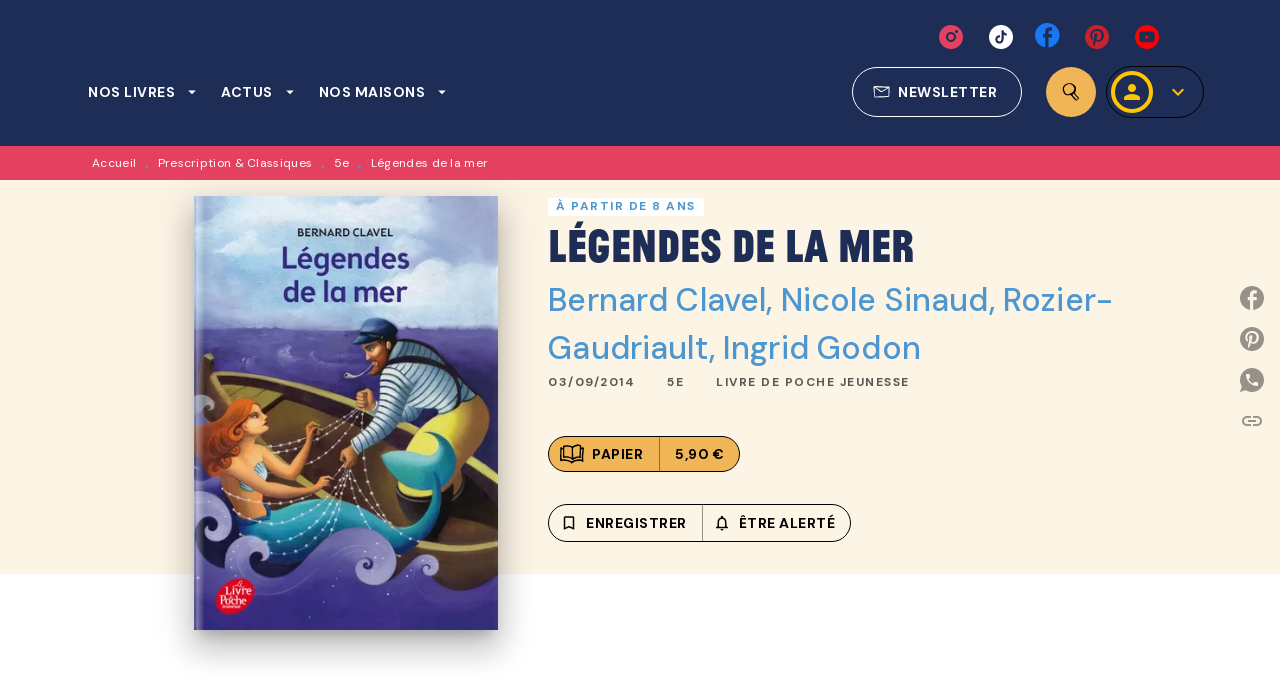

--- FILE ---
content_type: text/html
request_url: https://www.hachetteromans.fr/livre/legendes-de-la-mer-9782010016196/
body_size: 77113
content:
<!DOCTYPE html><html lang="fr"><head><meta charSet="utf-8"/><meta name="viewport" content="width=device-width"/><meta name="next-head-count" content="2"/><link data-react-helmet="true" rel="canonical" href="https://www.hachetteromans.fr/livre/legendes-de-la-mer-9782010016196/"/><link data-react-helmet="true" rel="preconnect" href="https://fonts.gstatic.com"/><link data-react-helmet="true" as="favicon" rel="shortcut icon" href="https://media.hachette.fr/7/2021-11/hachette-favicon.png"/><meta data-react-helmet="true" name="title" content="Légendes de la mer (Poche 2014), de Bernard Clavel, Nicole Sinaud, Rozier-Gaudriault, Ingrid Godon | Hachette Romans"/><meta data-react-helmet="true" name="description" content="Au pays des légendes, le roi Souran part en plongée dans une caisse de verre à pédales, un beau requin joue avec les enfants de Ta&#x27;aroa, les hommes ép"/><meta data-react-helmet="true" name="tdm-reservation" content="1"/><meta data-react-helmet="true" property="og:type" content="website"/><meta data-react-helmet="true" property="og:url" content="https://www.hachetteromans.fr/livre/legendes-de-la-mer-9782010016196/"/><meta data-react-helmet="true" property="og:title" content="Légendes de la mer (Poche 2014), de Bernard Clavel, Nicole Sinaud, Rozier-Gaudriault, Ingrid Godon | Hachette Romans"/><meta data-react-helmet="true" property="og:description" content="Au pays des légendes, le roi Souran part en plongée dans une caisse de verre à pédales, un beau requin joue avec les enfants de Ta&#x27;aroa, les hommes ép"/><meta data-react-helmet="true" property="og:image" content="https://media.hachette.fr/fit-in/500x500/imgArticle/LIVREDEPOCHEJEUNESSE/2014/9782010016196-X.jpg?source=web"/><meta data-react-helmet="true" property="twitter:card" content="summary_large_image"/><meta data-react-helmet="true" property="twitter:url" content="https://www.hachetteromans.fr/livre/legendes-de-la-mer-9782010016196/"/><meta data-react-helmet="true" property="twitter:title" content="Légendes de la mer (Poche 2014), de Bernard Clavel, Nicole Sinaud, Rozier-Gaudriault, Ingrid Godon | Hachette Romans"/><meta data-react-helmet="true" property="twitter:description" content="Au pays des légendes, le roi Souran part en plongée dans une caisse de verre à pédales, un beau requin joue avec les enfants de Ta&#x27;aroa, les hommes ép"/><meta data-react-helmet="true" property="twitter:image" content="https://media.hachette.fr/fit-in/500x500/imgArticle/LIVREDEPOCHEJEUNESSE/2014/9782010016196-X.jpg?source=web"/><script data-react-helmet="true" type="application/ld+json">{"@context":"https://schema.org","@type":"Book","name":"Légendes de la mer","author":[{"@type":"Person","name":"Bernard Clavel","url":"https://www.hachetteromans.fr/auteur/bernard-clavel/"},{"@type":"Person","name":"Nicole Sinaud","url":"https://www.hachetteromans.fr/auteur/nicole-sinaud/"},{"@type":"Person","name":"Rozier-Gaudriault","url":"https://www.hachetteromans.fr/auteur/rozier-gaudriault/"},{"@type":"Person","name":"Ingrid Godon","url":"https://www.hachetteromans.fr/auteur/ingrid-godon/"}],"image":"https://media.hachette.fr/imgArticle/LIVREDEPOCHEJEUNESSE/2014/9782010016196-X.jpg?source=web","numberOfPages":192,"datePublished":"2014-09-03","offers":{"@type":"Offer","price":"5.90","pricecurrency":"EUR","url":"https://www.hachetteromans.fr/livre/legendes-de-la-mer-9782010016196/","itemCondition":"https://schema.org/NewCondition","availability":"https://schema.org/InStock"}}</script><title data-react-helmet="true">Légendes de la mer (Poche 2014), de Bernard Clavel, Nicole Sinaud, Rozier-Gaudriault, Ingrid Godon | Hachette Romans</title><link rel="preload" href="/_next/static/css/30bb7ba8624ffc69.css" as="style"/><link rel="stylesheet" href="/_next/static/css/30bb7ba8624ffc69.css" data-n-g=""/><noscript data-n-css=""></noscript><script defer="" nomodule="" src="/_next/static/chunks/polyfills-c67a75d1b6f99dc8.js"></script><script src="/_next/static/chunks/webpack-9765523b66355ddf.js" defer=""></script><script src="/_next/static/chunks/framework-91f7956f9c79db49.js" defer=""></script><script src="/_next/static/chunks/main-5f95ec88460df6da.js" defer=""></script><script src="/_next/static/chunks/pages/_app-527177a87d243005.js" defer=""></script><script src="/_next/static/chunks/5047-bbda3de55e25c97e.js" defer=""></script><script src="/_next/static/chunks/pages/%5B...id%5D-0c2c802db1ac62ed.js" defer=""></script><script src="/_next/static/build-prod-7-41621/_buildManifest.js" defer=""></script><script src="/_next/static/build-prod-7-41621/_ssgManifest.js" defer=""></script><style id="jss-server-side">.MuiSvgIcon-root {
  fill: currentColor;
  width: 1em;
  height: 1em;
  display: inline-block;
  font-size: 1.7142857142857142rem;
  transition: fill 200ms cubic-bezier(0.4, 0, 0.2, 1) 0ms;
  flex-shrink: 0;
  user-select: none;
}
.MuiSvgIcon-colorPrimary {
  color: #4D97D1;
}
.MuiSvgIcon-colorSecondary {
  color: #364F8D;
}
.MuiSvgIcon-colorAction {
  color: rgba(0, 0, 0, 0.54);
}
.MuiSvgIcon-colorError {
  color: #FF1840;
}
.MuiSvgIcon-colorDisabled {
  color: rgba(0, 0, 0, 0.4);
}
.MuiSvgIcon-fontSizeInherit {
  font-size: inherit;
}
.MuiSvgIcon-fontSizeSmall {
  font-size: 1.4285714285714284rem;
}
.MuiSvgIcon-fontSizeLarge {
  font-size: 2.5rem;
}
.MuiButtonBase-root {
  color: inherit;
  border: 0;
  cursor: pointer;
  margin: 0;
  display: inline-flex;
  outline: 0;
  padding: 0;
  position: relative;
  align-items: center;
  user-select: none;
  border-radius: 0;
  vertical-align: middle;
  -moz-appearance: none;
  justify-content: center;
  text-decoration: none;
  background-color: transparent;
  -webkit-appearance: none;
  -webkit-tap-highlight-color: transparent;
}
.MuiButtonBase-root::-moz-focus-inner {
  border-style: none;
}
.MuiButtonBase-root.Mui-disabled {
  cursor: default;
  pointer-events: none;
}
@media print {
  .MuiButtonBase-root {
    color-adjust: exact;
  }
}
  .MuiIconButton-root {
    flex: 0 0 auto;
    color: rgba(0, 0, 0, 0.54);
    padding: 12px;
    overflow: visible;
    font-size: 1.7142857142857142rem;
    text-align: center;
    transition: background-color 150ms cubic-bezier(0.4, 0, 0.2, 1) 0ms;
    border-radius: 50%;
  }
  .MuiIconButton-root:hover {
    background-color: rgba(0, 0, 0, 0);
  }
  .MuiIconButton-root.Mui-disabled {
    color: rgba(0, 0, 0, 0.4);
    background-color: transparent;
  }
@media (hover: none) {
  .MuiIconButton-root:hover {
    background-color: transparent;
  }
}
  .MuiIconButton-edgeStart {
    margin-left: -12px;
  }
  .MuiIconButton-sizeSmall.MuiIconButton-edgeStart {
    margin-left: -3px;
  }
  .MuiIconButton-edgeEnd {
    margin-right: -12px;
  }
  .MuiIconButton-sizeSmall.MuiIconButton-edgeEnd {
    margin-right: -3px;
  }
  .MuiIconButton-colorInherit {
    color: inherit;
  }
  .MuiIconButton-colorPrimary {
    color: #4D97D1;
  }
  .MuiIconButton-colorPrimary:hover {
    background-color: rgba(77, 151, 209, 0);
  }
@media (hover: none) {
  .MuiIconButton-colorPrimary:hover {
    background-color: transparent;
  }
}
  .MuiIconButton-colorSecondary {
    color: #364F8D;
  }
  .MuiIconButton-colorSecondary:hover {
    background-color: rgba(54, 79, 141, 0);
  }
@media (hover: none) {
  .MuiIconButton-colorSecondary:hover {
    background-color: transparent;
  }
}
  .MuiIconButton-sizeSmall {
    padding: 3px;
    font-size: 1.2857142857142856rem;
  }
  .MuiIconButton-label {
    width: 100%;
    display: flex;
    align-items: inherit;
    justify-content: inherit;
  }
  .MuiTypography-root {
    margin: 0;
  }
  .MuiTypography-body2 {
    font-size: 1rem;
    font-family: 'DM Sans', sans-serif;
    font-weight: 400;
    line-height: 1.25;
    letter-spacing: 0.27px;
  }
  .MuiTypography-body1 {
    font-size: 1.0625rem;
    font-family: 'DM Sans', sans-serif;
    font-weight: 400;
    line-height: 1.55;
    letter-spacing: 0.53px;
  }
@media (min-width:600px) {
  .MuiTypography-body1 {
    font-size: 1.129rem;
  }
}
@media (min-width:960px) {
  .MuiTypography-body1 {
    font-size: 1.129rem;
  }
}
@media (min-width:1176px) {
  .MuiTypography-body1 {
    font-size: 1.129rem;
  }
}
  .MuiTypography-caption {
    color: rgba(0,0,0,0.64);
    font-size: 12px;
    font-family: 'DM Sans', sans-serif;
    font-weight: 400;
    line-height: 1.33;
    letter-spacing: 0.3px;
  }
  .MuiTypography-button {
    font-size: 14px;
    font-family: 'DM Sans', sans-serif;
    font-weight: 700;
    line-height: 1.143;
    letter-spacing: 0.5px;
    text-transform: uppercase;
  }
  .MuiTypography-h1 {
    font-size: 3.3125rem;
    font-family: 'JeanLuc', sans-serif;
    font-weight: 700;
    line-height: 1.2;
    letter-spacing: -0.91px;
  }
@media (min-width:600px) {
  .MuiTypography-h1 {
    font-size: 4.5833rem;
  }
}
@media (min-width:960px) {
  .MuiTypography-h1 {
    font-size: 5.2083rem;
  }
}
@media (min-width:1176px) {
  .MuiTypography-h1 {
    font-size: 5.625rem;
  }
}
  .MuiTypography-h2 {
    font-size: 2.1875rem;
    font-family: 'JeanLuc', sans-serif;
    font-weight: 700;
    line-height: 1.07;
    letter-spacing: -0.68px;
  }
@media (min-width:600px) {
  .MuiTypography-h2 {
    font-size: 2.8037rem;
  }
}
@media (min-width:960px) {
  .MuiTypography-h2 {
    font-size: 3.271rem;
  }
}
@media (min-width:1176px) {
  .MuiTypography-h2 {
    font-size: 3.271rem;
  }
}
  .MuiTypography-h3 {
    font-size: 2rem;
    font-family: 'JeanLuc', sans-serif;
    font-weight: 700;
    line-height: 1.25;
    letter-spacing: 0;
  }
@media (min-width:600px) {
  .MuiTypography-h3 {
    font-size: 2.6rem;
  }
}
@media (min-width:960px) {
  .MuiTypography-h3 {
    font-size: 2.8rem;
  }
}
@media (min-width:1176px) {
  .MuiTypography-h3 {
    font-size: 3rem;
  }
}
  .MuiTypography-h4 {
    font-size: 1.6875rem;
    font-family: 'DM Sans', sans-serif;
    font-weight: 400;
    line-height: 1.25;
    letter-spacing: 0.17px;
  }
@media (min-width:600px) {
  .MuiTypography-h4 {
    font-size: 2rem;
  }
}
@media (min-width:960px) {
  .MuiTypography-h4 {
    font-size: 2.2rem;
  }
}
@media (min-width:1176px) {
  .MuiTypography-h4 {
    font-size: 2.4rem;
  }
}
  .MuiTypography-h5 {
    font-size: 1.25rem;
    font-family: 'DM Sans', sans-serif;
    font-weight: 700;
    line-height: 1.33;
    letter-spacing: 0.16px;
  }
@media (min-width:600px) {
  .MuiTypography-h5 {
    font-size: 1.3158rem;
  }
}
@media (min-width:960px) {
  .MuiTypography-h5 {
    font-size: 1.5038rem;
  }
}
@media (min-width:1176px) {
  .MuiTypography-h5 {
    font-size: 1.5038rem;
  }
}
  .MuiTypography-h6 {
    font-size: 1.125rem;
    font-family: 'DM Sans', sans-serif;
    font-weight: 700;
    line-height: 1.2;
    letter-spacing: 0.24px;
  }
@media (min-width:600px) {
  .MuiTypography-h6 {
    font-size: 1.25rem;
  }
}
@media (min-width:960px) {
  .MuiTypography-h6 {
    font-size: 1.25rem;
  }
}
@media (min-width:1176px) {
  .MuiTypography-h6 {
    font-size: 1.25rem;
  }
}
  .MuiTypography-subtitle1 {
    font-size: 16px;
    font-family: 'DM Sans', sans-serif;
    font-weight: 500;
    line-height: 1.5;
    letter-spacing: 0.15px;
  }
  .MuiTypography-subtitle2 {
    font-size: 1.0625rem;
    font-family: 'JeanLuc', sans-serif;
    font-weight: 500;
    line-height: 1.55;
    letter-spacing: 0.16px;
  }
@media (min-width:600px) {
  .MuiTypography-subtitle2 {
    font-size: 1.129rem;
  }
}
@media (min-width:960px) {
  .MuiTypography-subtitle2 {
    font-size: 1.129rem;
  }
}
@media (min-width:1176px) {
  .MuiTypography-subtitle2 {
    font-size: 1.129rem;
  }
}
  .MuiTypography-overline {
    font-size: 12px;
    font-family: 'DM Sans', sans-serif;
    font-weight: 700;
    line-height: 1.6;
    letter-spacing: 1.5px;
    text-transform: uppercase;
  }
  .MuiTypography-srOnly {
    width: 1px;
    height: 1px;
    overflow: hidden;
    position: absolute;
  }
  .MuiTypography-alignLeft {
    text-align: left;
  }
  .MuiTypography-alignCenter {
    text-align: center;
  }
  .MuiTypography-alignRight {
    text-align: right;
  }
  .MuiTypography-alignJustify {
    text-align: justify;
  }
  .MuiTypography-noWrap {
    overflow: hidden;
    white-space: nowrap;
    text-overflow: ellipsis;
  }
  .MuiTypography-gutterBottom {
    margin-bottom: 0.35em;
  }
  .MuiTypography-paragraph {
    margin-bottom: 16px;
  }
  .MuiTypography-colorInherit {
    color: inherit;
  }
  .MuiTypography-colorPrimary {
    color: #4D97D1;
  }
  .MuiTypography-colorSecondary {
    color: #364F8D;
  }
  .MuiTypography-colorTextPrimary {
    color: #1D2D56;
  }
  .MuiTypography-colorTextSecondary {
    color: #5C5C5C;
  }
  .MuiTypography-colorError {
    color: #FF1840;
  }
  .MuiTypography-displayInline {
    display: inline;
  }
  .MuiTypography-displayBlock {
    display: block;
  }
  .MuiBreadcrumbs-root {
    color: #1D2D56;
    font-size: 12px;
  }
  .MuiBreadcrumbs-ol {
    margin: 0;
    display: flex;
    padding: 0;
    flex-wrap: wrap;
    list-style: none;
    align-items: center;
  }
  .MuiBreadcrumbs-separator {
    color: #4D97D1;
    display: flex;
    transform: translateY(3px);
    margin-left: 8px;
    user-select: none;
    margin-right: 8px;
    vertical-align: middle;
  }
  .MuiButton-root {
    color: #1D2D56;
    padding: 6px 16px;
    font-size: 14px;
    min-width: 64px;
    box-sizing: border-box;
    min-height: 36px;
    transition: background-color 250ms cubic-bezier(0.4, 0, 0.2, 1) 0ms,box-shadow 250ms cubic-bezier(0.4, 0, 0.2, 1) 0ms,border 250ms cubic-bezier(0.4, 0, 0.2, 1) 0ms;
    font-family: 'DM Sans', sans-serif;
    font-weight: 700;
    line-height: 1.143;
    padding-left: 18px;
    border-radius: 4px;
    padding-right: 18px;
    letter-spacing: 0.5px;
    text-transform: uppercase;
  }
  .MuiButton-root:hover {
    text-decoration: none;
    background-color: rgba(29, 45, 86, 0);
  }
  .MuiButton-root.Mui-disabled {
    color: rgba(0, 0, 0, 0.4);
  }
@media (hover: none) {
  .MuiButton-root:hover {
    background-color: transparent;
  }
}
  .MuiButton-root:hover.Mui-disabled {
    background-color: transparent;
  }
  .MuiButton-label {
    width: 100%;
    display: inherit;
    align-items: inherit;
    justify-content: inherit;
  }
  .MuiButton-text {
    color: rgba(0, 0, 0, 1);
    opacity: 1;
    padding: 6px 8px;
  }
  .MuiButton-text:hover {
    opacity: 1;
  }
  .MuiButton-textPrimary {
    color: #4D97D1;
  }
  .MuiButton-textPrimary:hover {
    background-color: rgba(77, 151, 209, 0);
  }
@media (hover: none) {
  .MuiButton-textPrimary:hover {
    background-color: transparent;
  }
}
  .MuiButton-textSecondary {
    color: #364F8D;
  }
  .MuiButton-textSecondary:hover {
    background-color: rgba(54, 79, 141, 0);
  }
@media (hover: none) {
  .MuiButton-textSecondary:hover {
    background-color: transparent;
  }
}
  .MuiButton-outlined {
    color: #fff;
    border: 1px solid rgba(0, 0, 0, 0.23);
    padding: 5px 15px;
    box-shadow: none;
    border-color: #fff;
    border-radius: 50px;
    background-color: transparent;
  }
  .MuiButton-outlined.Mui-disabled {
    border: 1px solid rgba(0, 0, 0, 0.2);
    opacity: 0.5;
  }
  .MuiButton-outlined:hover {
    color: #000000;
    box-shadow: none;
    border-color: #4D97D1;
    background-color: transparent;
  }
  .MuiButton-outlined:focus {
    color: #000000;
    box-shadow: none;
    border-color: #4D97D1;
    background-color: transparent;
  }
  .MuiButton-outlined:hover.HeaderNewsLetterCenter img {
    filter: invert(45%) sepia(83%) saturate(357%) hue-rotate(165deg) brightness(103%) contrast(88%);
  }
  .MuiButton-outlinedPrimary {
    color: #4d97d1;
    border: 1px solid rgba(77, 151, 209, 0.5);
    border-color: #4d97d1;
  }
  .MuiButton-outlinedPrimary:hover {
    color: #fff;
    border: 1px solid #4D97D1;
    box-shadow: 0px 2px 4px -1px rgba(0,0,0,0.2),0px 4px 5px 0px rgba(0,0,0,0.14),0px 1px 10px 0px rgba(0,0,0,0.12);
    border-color: #fff;
    background-color: #4D97D1;
  }
  .MuiButton-outlinedPrimary:focus {
    color: #fff;
    box-shadow: 0px 2px 4px -1px rgba(0,0,0,0.2),0px 4px 5px 0px rgba(0,0,0,0.14),0px 1px 10px 0px rgba(0,0,0,0.12);
    border-color: #4D97D1;
    background-color: #4D97D1;
  }
  .MuiButton-outlinedPrimary.Mui-disabled {
    opacity: 0.5;
  }
@media (hover: none) {
  .MuiButton-outlinedPrimary:hover {
    background-color: transparent;
  }
}
  .MuiButton-outlinedPrimary:hover.digital-Button img {
    filter: brightness(0) saturate(100%) invert(100%) sepia(3%) saturate(503%) hue-rotate(161deg) brightness(115%) contrast(100%);
  }
  .MuiButton-outlinedSecondary {
    color: #000000;
    border: 1px solid rgba(54, 79, 141, 0.5);
    border-color: #000000;
  }
  .MuiButton-outlinedSecondary:hover {
    color: #000000;
    border: 1px solid #364F8D;
    box-shadow: 0px 2px 4px -1px rgba(0,0,0,0.2),0px 4px 5px 0px rgba(0,0,0,0.14),0px 1px 10px 0px rgba(0,0,0,0.12);
    border-color: #000000;
    background-color: #fff;
  }
  .MuiButton-outlinedSecondary.Mui-disabled {
    color: rgba(255, 255, 255, 0.40);
    border: 1px solid rgba(0, 0, 0, 0.4);
    background-color: #364F8D;
  }
  .MuiButton-outlinedSecondary:focus {
    0: b;
    1: u;
    2: t;
    3: t;
    4: o;
    5: n;
    6: s;
    7: .;
    8: o;
    9: u;
    10: t;
    11: l;
    12: i;
    13: n;
    14: e;
    15: d;
    16: S;
    17: e;
    18: c;
    19: o;
    20: n;
    21: d;
    22: a;
    23: r;
    24: y;
    25: .;
    26: h;
    27: o;
    28: v;
    29: e;
    30: r;
  }
  .MuiButton-outlinedSecondary .MuiTouchRipple-child {
    background-color: #f5f5f5;
  }
  .MuiButton-outlinedSecondary  {
    -mui-touch-ripple-child: [object Object];
  }
@media (hover: none) {
  .MuiButton-outlinedSecondary:hover {
    background-color: transparent;
  }
}
  .MuiButton-contained {
    color: rgba(0, 0, 0, 0.87);
    box-shadow: none;
    border-radius: 50px;
    background-color: #e0e0e0;
  }
  .MuiButton-contained:hover {
    box-shadow: 0px 2px 4px -1px rgba(0,0,0,0.2),0px 4px 5px 0px rgba(0,0,0,0.14),0px 1px 10px 0px rgba(0,0,0,0.12);
    background-color: #AAAAAA;
  }
  .MuiButton-contained.Mui-focusVisible {
    box-shadow: 0px 3px 5px -1px rgba(0,0,0,0.2),0px 6px 10px 0px rgba(0,0,0,0.14),0px 1px 18px 0px rgba(0,0,0,0.12);
  }
  .MuiButton-contained:active {
    box-shadow: 0px 5px 5px -3px rgba(0,0,0,0.2),0px 8px 10px 1px rgba(0,0,0,0.14),0px 3px 14px 2px rgba(0,0,0,0.12);
  }
  .MuiButton-contained.Mui-disabled {
    color: rgba(0, 0, 0, 0.4);
    box-shadow: none;
    background-color: rgba(0, 0, 0, 0.4);
  }
@media (hover: none) {
  .MuiButton-contained:hover {
    box-shadow: 0px 3px 1px -2px rgba(0,0,0,0.2),0px 2px 2px 0px rgba(0,0,0,0.14),0px 1px 5px 0px rgba(0,0,0,0.12);
    background-color: #e0e0e0;
  }
}
  .MuiButton-contained:hover.Mui-disabled {
    background-color: rgba(0, 0, 0, 0.2);
  }
  .MuiButton-containedPrimary {
    color: #fff;
    box-shadow: none;
    background-color: #4D97D1;
  }
  .MuiButton-containedPrimary:hover {
    color: #fff;
    box-shadow: none;
    background-color: #0062BC;
  }
  .MuiButton-containedPrimary .MuiTouchRipple-child {
    background-color: #4D97D1;
  }
  .MuiButton-containedPrimary.Mui-disabled {
    color: rgba(0, 0, 0, 0.40);
    background-color: #96C5DB;
  }
  .MuiButton-containedPrimary:focus {
    background-color: #96C5DB;
  }
  .MuiButton-containedPrimary  {
    -mui-touch-ripple-child: [object Object];
  }
@media (hover: none) {
  .MuiButton-containedPrimary:hover {
    background-color: #4D97D1;
  }
}
  .MuiButton-containedSecondary {
    color: #000000;
    box-shadow: none;
    background-color: #364F8D;
  }
  .MuiButton-containedSecondary:hover {
    color: #000000;
    box-shadow: none;
    background-color: #364F8D;
  }
  .MuiButton-containedSecondary.Mui-disabled {
    color: rgba(0, 0, 0, 0.40);
    background-color: #6175A6;
  }
  .MuiButton-containedSecondary:focus {
    color: #000000;
    box-shadow: none;
    background-color: #6175A6;
  }
  .MuiButton-containedSecondary .MuiTouchRipple-child {
    background-color: #FCF4E5;
  }
  .MuiButton-containedSecondary  {
    -mui-touch-ripple-child: [object Object];
  }
@media (hover: none) {
  .MuiButton-containedSecondary:hover {
    background-color: #364F8D;
  }
}
  .MuiButton-disableElevation {
    box-shadow: none;
  }
  .MuiButton-disableElevation:hover {
    box-shadow: none;
  }
  .MuiButton-disableElevation.Mui-focusVisible {
    box-shadow: none;
  }
  .MuiButton-disableElevation:active {
    box-shadow: none;
  }
  .MuiButton-disableElevation.Mui-disabled {
    box-shadow: none;
  }
  .MuiButton-colorInherit {
    color: inherit;
    border-color: currentColor;
  }
  .MuiButton-textSizeSmall {
    padding: 4px 5px;
    font-size: 0.9285714285714285rem;
  }
  .MuiButton-textSizeLarge {
    padding: 8px 11px;
    font-size: 1.0714285714285714rem;
  }
  .MuiButton-outlinedSizeSmall {
    padding: 3px 9px;
    font-size: 0.9285714285714285rem;
  }
  .MuiButton-outlinedSizeLarge {
    padding: 7px 21px;
    font-size: 1.0714285714285714rem;
  }
  .MuiButton-containedSizeSmall {
    padding: 4px 10px;
    font-size: 0.9285714285714285rem;
  }
  .MuiButton-containedSizeLarge {
    padding: 8px 22px;
    font-size: 1.0714285714285714rem;
  }
  .MuiButton-fullWidth {
    width: 100%;
  }
  .MuiButton-startIcon {
    display: inherit;
    margin-left: -4px;
    margin-right: 8px;
  }
  .MuiButton-startIcon.MuiButton-iconSizeSmall {
    margin-left: -2px;
  }
  .MuiButton-endIcon {
    display: inherit;
    margin-left: 8px;
    margin-right: -4px;
  }
  .MuiButton-endIcon.MuiButton-iconSizeSmall {
    margin-right: -2px;
  }
  .MuiButton-iconSizeSmall > *:first-child {
    font-size: 18px;
  }
  .MuiButton-iconSizeMedium > *:first-child {
    font-size: 20px;
  }
  .MuiButton-iconSizeLarge > *:first-child {
    font-size: 22px;
  }
  .MuiChip-root {
    color: rgba(0, 0, 0, .64);
    border: none;
    cursor: default;
    height: 24px;
    display: inline-flex;
    outline: 0;
    padding: 0;
    font-size: 14px;
    box-sizing: border-box;
    transition: background-color 300ms cubic-bezier(0.4, 0, 0.2, 1) 0ms,box-shadow 300ms cubic-bezier(0.4, 0, 0.2, 1) 0ms;
    align-items: center;
    font-family: "Mukta", "Helvetica", "Arial", sans-serif;
    font-weight: 600;
    white-space: nowrap;
    border-radius: 4px;
    letter-spacing: 0.094rem;
    text-transform: uppercase;
    vertical-align: middle;
    justify-content: center;
    text-decoration: none;
    background-color: transparent;
  }
  .MuiChip-root.Mui-disabled {
    opacity: 0.5;
    pointer-events: none;
  }
  .MuiChip-root .MuiChip-avatar {
    color: #616161;
    width: 24px;
    height: 24px;
    font-size: 0.8571428571428571rem;
    margin-left: 5px;
    margin-right: -6px;
  }
  .MuiChip-root .MuiChip-avatarColorPrimary {
    color: #fff;
    background-color: #0062BC;
  }
  .MuiChip-root .MuiChip-avatarColorSecondary {
    color: #fff;
    background-color: #1D2D56;
  }
  .MuiChip-root .MuiChip-avatarSmall {
    width: 18px;
    height: 18px;
    font-size: 0.7142857142857142rem;
    margin-left: 4px;
    margin-right: -4px;
  }
  .MuiChip-sizeSmall {
    height: 18px;
    font-size: 0.625rem;
  }
  .MuiChip-colorPrimary {
    color: #fff;
    background-color: #4D97D1;
  }
  .MuiChip-colorSecondary {
    color: #fff;
    background-color: #364F8D;
  }
  .MuiChip-clickable {
    cursor: pointer;
    user-select: none;
    -webkit-tap-highlight-color: transparent;
  }
  .MuiChip-clickable:hover, .MuiChip-clickable:focus {
    color: #4D97D1;
    background-color: inherit;
  }
  .MuiChip-clickable:active {
    box-shadow: 0px 2px 1px -1px rgba(0,0,0,0.2),0px 1px 1px 0px rgba(0,0,0,0.14),0px 1px 3px 0px rgba(0,0,0,0.12);
  }
  .MuiChip-clickableColorPrimary:hover, .MuiChip-clickableColorPrimary:focus {
    background-color: rgb(91, 159, 212);
  }
  .MuiChip-clickableColorSecondary:hover, .MuiChip-clickableColorSecondary:focus {
    background-color: rgb(70, 93, 150);
  }
  .MuiChip-deletable:focus {
    background-color: rgb(206, 206, 206);
  }
  .MuiChip-deletableColorPrimary:focus {
    background-color: rgb(112, 171, 218);
  }
  .MuiChip-deletableColorSecondary:focus {
    background-color: rgb(94, 114, 163);
  }
  .MuiChip-outlined {
    border: 1px solid rgba(0, 0, 0, 0.23);
    background-color: transparent;
  }
  .MuiChip-clickable.MuiChip-outlined:hover, .MuiChip-clickable.MuiChip-outlined:focus, .MuiChip-deletable.MuiChip-outlined:focus {
    background-color: rgba(29, 45, 86, 0);
  }
  .MuiChip-outlined .MuiChip-avatar {
    margin-left: 4px;
  }
  .MuiChip-outlined .MuiChip-avatarSmall {
    margin-left: 2px;
  }
  .MuiChip-outlined .MuiChip-icon {
    margin-left: 4px;
  }
  .MuiChip-outlined .MuiChip-iconSmall {
    margin-left: 2px;
  }
  .MuiChip-outlined .MuiChip-deleteIcon {
    margin-right: 5px;
  }
  .MuiChip-outlined .MuiChip-deleteIconSmall {
    margin-right: 3px;
  }
  .MuiChip-outlinedPrimary {
    color: #4D97D1;
    border: 1px solid #4D97D1;
  }
  .MuiChip-clickable.MuiChip-outlinedPrimary:hover, .MuiChip-clickable.MuiChip-outlinedPrimary:focus, .MuiChip-deletable.MuiChip-outlinedPrimary:focus {
    background-color: rgba(77, 151, 209, 0);
  }
  .MuiChip-outlinedSecondary {
    color: #364F8D;
    border: 1px solid #364F8D;
  }
  .MuiChip-clickable.MuiChip-outlinedSecondary:hover, .MuiChip-clickable.MuiChip-outlinedSecondary:focus, .MuiChip-deletable.MuiChip-outlinedSecondary:focus {
    background-color: rgba(54, 79, 141, 0);
  }
  .MuiChip-icon {
    color: #616161;
    margin-left: 5px;
    margin-right: -6px;
  }
  .MuiChip-iconSmall {
    width: 18px;
    height: 18px;
    margin-left: 4px;
    margin-right: -4px;
  }
  .MuiChip-iconColorPrimary {
    color: inherit;
  }
  .MuiChip-iconColorSecondary {
    color: inherit;
  }
  .MuiChip-label {
    overflow: hidden;
    white-space: nowrap;
    padding-left: 6px;
    padding-right: 6px;
    text-overflow: ellipsis;
  }
  .MuiChip-labelSmall {
    padding-left: 8px;
    padding-right: 8px;
  }
  .MuiChip-deleteIcon {
    color: rgba(29, 45, 86, 0.26);
    width: 22px;
    cursor: pointer;
    height: 22px;
    margin: 0 5px 0 -6px;
    -webkit-tap-highlight-color: transparent;
  }
  .MuiChip-deleteIcon:hover {
    color: rgba(29, 45, 86, 0.4);
  }
  .MuiChip-deleteIconSmall {
    width: 16px;
    height: 16px;
    margin-left: -4px;
    margin-right: 4px;
  }
  .MuiChip-deleteIconColorPrimary {
    color: rgba(255, 255, 255, 0.7);
  }
  .MuiChip-deleteIconColorPrimary:hover, .MuiChip-deleteIconColorPrimary:active {
    color: #fff;
  }
  .MuiChip-deleteIconColorSecondary {
    color: rgba(255, 255, 255, 0.7);
  }
  .MuiChip-deleteIconColorSecondary:hover, .MuiChip-deleteIconColorSecondary:active {
    color: #fff;
  }
  .MuiChip-deleteIconOutlinedColorPrimary {
    color: rgba(77, 151, 209, 0.7);
  }
  .MuiChip-deleteIconOutlinedColorPrimary:hover, .MuiChip-deleteIconOutlinedColorPrimary:active {
    color: #4D97D1;
  }
  .MuiChip-deleteIconOutlinedColorSecondary {
    color: rgba(54, 79, 141, 0.7);
  }
  .MuiChip-deleteIconOutlinedColorSecondary:hover, .MuiChip-deleteIconOutlinedColorSecondary:active {
    color: #364F8D;
  }
  .MuiContainer-root {
    width: 100%;
    display: block;
    box-sizing: border-box;
    margin-left: auto;
    margin-right: auto;
    padding-left: 16px;
    padding-right: 16px;
  }
@media (min-width:600px) {
  .MuiContainer-root {
    padding-left: 24px;
    padding-right: 24px;
  }
}
  .MuiContainer-disableGutters {
    padding-left: 0;
    padding-right: 0;
  }
@media (min-width:600px) {
  .MuiContainer-fixed {
    max-width: 600px;
  }
}
@media (min-width:936px) {
  .MuiContainer-fixed {
    max-width: 936px;
  }
}
@media (min-width:960px) {
  .MuiContainer-fixed {
    max-width: 960px;
  }
}
@media (min-width:1176px) {
  .MuiContainer-fixed {
    max-width: 1176px;
  }
}
@media (min-width:1512px) {
  .MuiContainer-fixed {
    max-width: 1512px;
  }
}
@media (min-width:0px) {
  .MuiContainer-maxWidthXs {
    max-width: 444px;
  }
}
@media (min-width:600px) {
  .MuiContainer-maxWidthSm {
    max-width: 600px;
  }
}
@media (min-width:960px) {
  .MuiContainer-maxWidthMd {
    max-width: 960px;
  }
}
@media (min-width:1176px) {
  .MuiContainer-maxWidthLg {
    max-width: 1176px;
  }
}
@media (min-width:1512px) {
  .MuiContainer-maxWidthXl {
    max-width: 1512px;
  }
}
  html {
    box-sizing: border-box;
    -webkit-font-smoothing: antialiased;
    -moz-osx-font-smoothing: grayscale;
  }
  *, *::before, *::after {
    box-sizing: inherit;
  }
  strong, b {
    font-weight: 800;
  }
  body {
    color: #1D2D56;
    margin: 0;
    font-size: 1rem;
    font-family: 'DM Sans', sans-serif;
    font-weight: 400;
    line-height: 1.25;
    letter-spacing: 0.27px;
    background-color: #fff;
  }
@media print {
  body {
    background-color: #fff;
  }
}
  body::backdrop {
    background-color: #fff;
  }
  .swiper-slide .Category2ProductPrimary .InnerCard {
    padding: 24px 24px;
  }
  .MuiDrawer-docked {
    flex: 0 0 auto;
  }
  .MuiDrawer-paper {
    top: 0;
    flex: 1 0 auto;
    height: 100%;
    display: flex;
    outline: 0;
    z-index: 1200;
    position: fixed;
    overflow-y: auto;
    flex-direction: column;
    -webkit-overflow-scrolling: touch;
  }
  .MuiDrawer-paperAnchorLeft {
    left: 0;
    right: auto;
  }
  .MuiDrawer-paperAnchorRight {
    left: auto;
    right: 0;
  }
  .MuiDrawer-paperAnchorTop {
    top: 0;
    left: 0;
    right: 0;
    bottom: auto;
    height: auto;
    max-height: 100%;
  }
  .MuiDrawer-paperAnchorBottom {
    top: auto;
    left: 0;
    right: 0;
    bottom: 0;
    height: auto;
    max-height: 100%;
  }
  .MuiDrawer-paperAnchorDockedLeft {
    border-right: 1px solid #ABBEB6;
  }
  .MuiDrawer-paperAnchorDockedTop {
    border-bottom: 1px solid #ABBEB6;
  }
  .MuiDrawer-paperAnchorDockedRight {
    border-left: 1px solid #ABBEB6;
  }
  .MuiDrawer-paperAnchorDockedBottom {
    border-top: 1px solid #ABBEB6;
  }
@keyframes mui-auto-fill {}
@keyframes mui-auto-fill-cancel {}
  .MuiInputBase-root {
    color: #1D2D56;
    cursor: text;
    display: inline-flex;
    position: relative;
    font-size: 1.0625rem;
    box-sizing: border-box;
    align-items: center;
    font-family: 'DM Sans', sans-serif;
    font-weight: 400;
    line-height: 1.1876em;
    letter-spacing: 0.53px;
  }
@media (min-width:600px) {
  .MuiInputBase-root {
    font-size: 1.129rem;
  }
}
@media (min-width:960px) {
  .MuiInputBase-root {
    font-size: 1.129rem;
  }
}
@media (min-width:1176px) {
  .MuiInputBase-root {
    font-size: 1.129rem;
  }
}
  .MuiInputBase-root.Mui-disabled {
    color: rgba(0, 0, 0, 0.38);
    cursor: default;
  }
  .MuiInputBase-multiline {
    padding: 6px 0 7px;
  }
  .MuiInputBase-multiline.MuiInputBase-marginDense {
    padding-top: 3px;
  }
  .MuiInputBase-fullWidth {
    width: 100%;
  }
  .MuiInputBase-input {
    font: inherit;
    color: currentColor;
    width: 100%;
    border: 0;
    height: 1.1876em;
    margin: 0;
    display: block;
    padding: 6px 0 7px;
    min-width: 0;
    background: none;
    box-sizing: content-box;
    animation-name: mui-auto-fill-cancel;
    letter-spacing: inherit;
    animation-duration: 10ms;
    -webkit-tap-highlight-color: transparent;
  }
  .MuiInputBase-input::-webkit-input-placeholder {
    color: currentColor;
    opacity: 0.42;
    transition: opacity 200ms cubic-bezier(0.4, 0, 0.2, 1) 0ms;
  }
  .MuiInputBase-input::-moz-placeholder {
    color: currentColor;
    opacity: 0.42;
    transition: opacity 200ms cubic-bezier(0.4, 0, 0.2, 1) 0ms;
  }
  .MuiInputBase-input:-ms-input-placeholder {
    color: currentColor;
    opacity: 0.42;
    transition: opacity 200ms cubic-bezier(0.4, 0, 0.2, 1) 0ms;
  }
  .MuiInputBase-input::-ms-input-placeholder {
    color: currentColor;
    opacity: 0.42;
    transition: opacity 200ms cubic-bezier(0.4, 0, 0.2, 1) 0ms;
  }
  .MuiInputBase-input:focus {
    outline: 0;
  }
  .MuiInputBase-input:invalid {
    box-shadow: none;
  }
  .MuiInputBase-input::-webkit-search-decoration {
    -webkit-appearance: none;
  }
  .MuiInputBase-input.Mui-disabled {
    opacity: 1;
  }
  .MuiInputBase-input:-webkit-autofill {
    animation-name: mui-auto-fill;
    animation-duration: 5000s;
  }
  label[data-shrink=false] + .MuiInputBase-formControl .MuiInputBase-input::-webkit-input-placeholder {
    opacity: 0 !important;
  }
  label[data-shrink=false] + .MuiInputBase-formControl .MuiInputBase-input::-moz-placeholder {
    opacity: 0 !important;
  }
  label[data-shrink=false] + .MuiInputBase-formControl .MuiInputBase-input:-ms-input-placeholder {
    opacity: 0 !important;
  }
  label[data-shrink=false] + .MuiInputBase-formControl .MuiInputBase-input::-ms-input-placeholder {
    opacity: 0 !important;
  }
  label[data-shrink=false] + .MuiInputBase-formControl .MuiInputBase-input:focus::-webkit-input-placeholder {
    opacity: 0.42;
  }
  label[data-shrink=false] + .MuiInputBase-formControl .MuiInputBase-input:focus::-moz-placeholder {
    opacity: 0.42;
  }
  label[data-shrink=false] + .MuiInputBase-formControl .MuiInputBase-input:focus:-ms-input-placeholder {
    opacity: 0.42;
  }
  label[data-shrink=false] + .MuiInputBase-formControl .MuiInputBase-input:focus::-ms-input-placeholder {
    opacity: 0.42;
  }
  .MuiInputBase-inputMarginDense {
    padding-top: 3px;
  }
  .MuiInputBase-inputMultiline {
    height: auto;
    resize: none;
    padding: 0;
  }
  .MuiInputBase-inputTypeSearch {
    -moz-appearance: textfield;
    -webkit-appearance: textfield;
  }
  .MuiFormControl-root {
    border: 0;
    margin: 0;
    display: inline-flex;
    padding: 0;
    position: relative;
    min-width: 0;
    flex-direction: column;
    vertical-align: top;
  }
  .MuiFormControl-marginNormal {
    margin-top: 16px;
    margin-bottom: 8px;
  }
  .MuiFormControl-marginDense {
    margin-top: 8px;
    margin-bottom: 4px;
  }
  .MuiFormControl-fullWidth {
    width: 100%;
  }
  .MuiFormLabel-root {
    color: #5C5C5C;
    padding: 0;
    font-size: 1.0625rem;
    font-family: 'DM Sans', sans-serif;
    font-weight: 400;
    line-height: 1;
    letter-spacing: 0.53px;
  }
@media (min-width:600px) {
  .MuiFormLabel-root {
    font-size: 1.129rem;
  }
}
@media (min-width:960px) {
  .MuiFormLabel-root {
    font-size: 1.129rem;
  }
}
@media (min-width:1176px) {
  .MuiFormLabel-root {
    font-size: 1.129rem;
  }
}
  .MuiFormLabel-root.Mui-focused {
    color: #4D97D1;
  }
  .MuiFormLabel-root.Mui-disabled {
    color: rgba(0, 0, 0, 0.38);
  }
  .MuiFormLabel-root.Mui-error {
    color: #FF1840;
  }
  .MuiFormLabel-colorSecondary.Mui-focused {
    color: #364F8D;
  }
  .MuiFormLabel-asterisk.Mui-error {
    color: #FF1840;
  }
  .MuiGrid-container {
    width: 100%;
    display: flex;
    flex-wrap: wrap;
    box-sizing: border-box;
  }
  .MuiGrid-item {
    margin: 0;
    box-sizing: border-box;
  }
  .MuiGrid-zeroMinWidth {
    min-width: 0;
  }
  .MuiGrid-direction-xs-column {
    flex-direction: column;
  }
  .MuiGrid-direction-xs-column-reverse {
    flex-direction: column-reverse;
  }
  .MuiGrid-direction-xs-row-reverse {
    flex-direction: row-reverse;
  }
  .MuiGrid-wrap-xs-nowrap {
    flex-wrap: nowrap;
  }
  .MuiGrid-wrap-xs-wrap-reverse {
    flex-wrap: wrap-reverse;
  }
  .MuiGrid-align-items-xs-center {
    align-items: center;
  }
  .MuiGrid-align-items-xs-flex-start {
    align-items: flex-start;
  }
  .MuiGrid-align-items-xs-flex-end {
    align-items: flex-end;
  }
  .MuiGrid-align-items-xs-baseline {
    align-items: baseline;
  }
  .MuiGrid-align-content-xs-center {
    align-content: center;
  }
  .MuiGrid-align-content-xs-flex-start {
    align-content: flex-start;
  }
  .MuiGrid-align-content-xs-flex-end {
    align-content: flex-end;
  }
  .MuiGrid-align-content-xs-space-between {
    align-content: space-between;
  }
  .MuiGrid-align-content-xs-space-around {
    align-content: space-around;
  }
  .MuiGrid-justify-content-xs-center {
    justify-content: center;
  }
  .MuiGrid-justify-content-xs-flex-end {
    justify-content: flex-end;
  }
  .MuiGrid-justify-content-xs-space-between {
    justify-content: space-between;
  }
  .MuiGrid-justify-content-xs-space-around {
    justify-content: space-around;
  }
  .MuiGrid-justify-content-xs-space-evenly {
    justify-content: space-evenly;
  }
  .MuiGrid-spacing-xs-1 {
    width: calc(100% + 8px);
    margin: -4px;
  }
  .MuiGrid-spacing-xs-1 > .MuiGrid-item {
    padding: 4px;
  }
  .MuiGrid-spacing-xs-2 {
    width: calc(100% + 16px);
    margin: -8px;
  }
  .MuiGrid-spacing-xs-2 > .MuiGrid-item {
    padding: 8px;
  }
  .MuiGrid-spacing-xs-3 {
    width: calc(100% + 24px);
    margin: -12px;
  }
  .MuiGrid-spacing-xs-3 > .MuiGrid-item {
    padding: 12px;
  }
  .MuiGrid-spacing-xs-4 {
    width: calc(100% + 32px);
    margin: -16px;
  }
  .MuiGrid-spacing-xs-4 > .MuiGrid-item {
    padding: 16px;
  }
  .MuiGrid-spacing-xs-5 {
    width: calc(100% + 40px);
    margin: -20px;
  }
  .MuiGrid-spacing-xs-5 > .MuiGrid-item {
    padding: 20px;
  }
  .MuiGrid-spacing-xs-6 {
    width: calc(100% + 48px);
    margin: -24px;
  }
  .MuiGrid-spacing-xs-6 > .MuiGrid-item {
    padding: 24px;
  }
  .MuiGrid-spacing-xs-7 {
    width: calc(100% + 56px);
    margin: -28px;
  }
  .MuiGrid-spacing-xs-7 > .MuiGrid-item {
    padding: 28px;
  }
  .MuiGrid-spacing-xs-8 {
    width: calc(100% + 64px);
    margin: -32px;
  }
  .MuiGrid-spacing-xs-8 > .MuiGrid-item {
    padding: 32px;
  }
  .MuiGrid-spacing-xs-9 {
    width: calc(100% + 72px);
    margin: -36px;
  }
  .MuiGrid-spacing-xs-9 > .MuiGrid-item {
    padding: 36px;
  }
  .MuiGrid-spacing-xs-10 {
    width: calc(100% + 80px);
    margin: -40px;
  }
  .MuiGrid-spacing-xs-10 > .MuiGrid-item {
    padding: 40px;
  }
  .MuiGrid-grid-xs-auto {
    flex-grow: 0;
    max-width: none;
    flex-basis: auto;
  }
  .MuiGrid-grid-xs-true {
    flex-grow: 1;
    max-width: 100%;
    flex-basis: 0;
  }
  .MuiGrid-grid-xs-1 {
    flex-grow: 0;
    max-width: 8.333333%;
    flex-basis: 8.333333%;
  }
  .MuiGrid-grid-xs-2 {
    flex-grow: 0;
    max-width: 16.666667%;
    flex-basis: 16.666667%;
  }
  .MuiGrid-grid-xs-3 {
    flex-grow: 0;
    max-width: 25%;
    flex-basis: 25%;
  }
  .MuiGrid-grid-xs-4 {
    flex-grow: 0;
    max-width: 33.333333%;
    flex-basis: 33.333333%;
  }
  .MuiGrid-grid-xs-5 {
    flex-grow: 0;
    max-width: 41.666667%;
    flex-basis: 41.666667%;
  }
  .MuiGrid-grid-xs-6 {
    flex-grow: 0;
    max-width: 50%;
    flex-basis: 50%;
  }
  .MuiGrid-grid-xs-7 {
    flex-grow: 0;
    max-width: 58.333333%;
    flex-basis: 58.333333%;
  }
  .MuiGrid-grid-xs-8 {
    flex-grow: 0;
    max-width: 66.666667%;
    flex-basis: 66.666667%;
  }
  .MuiGrid-grid-xs-9 {
    flex-grow: 0;
    max-width: 75%;
    flex-basis: 75%;
  }
  .MuiGrid-grid-xs-10 {
    flex-grow: 0;
    max-width: 83.333333%;
    flex-basis: 83.333333%;
  }
  .MuiGrid-grid-xs-11 {
    flex-grow: 0;
    max-width: 91.666667%;
    flex-basis: 91.666667%;
  }
  .MuiGrid-grid-xs-12 {
    flex-grow: 0;
    max-width: 100%;
    flex-basis: 100%;
  }
@media (min-width:600px) {
  .MuiGrid-grid-sm-auto {
    flex-grow: 0;
    max-width: none;
    flex-basis: auto;
  }
  .MuiGrid-grid-sm-true {
    flex-grow: 1;
    max-width: 100%;
    flex-basis: 0;
  }
  .MuiGrid-grid-sm-1 {
    flex-grow: 0;
    max-width: 8.333333%;
    flex-basis: 8.333333%;
  }
  .MuiGrid-grid-sm-2 {
    flex-grow: 0;
    max-width: 16.666667%;
    flex-basis: 16.666667%;
  }
  .MuiGrid-grid-sm-3 {
    flex-grow: 0;
    max-width: 25%;
    flex-basis: 25%;
  }
  .MuiGrid-grid-sm-4 {
    flex-grow: 0;
    max-width: 33.333333%;
    flex-basis: 33.333333%;
  }
  .MuiGrid-grid-sm-5 {
    flex-grow: 0;
    max-width: 41.666667%;
    flex-basis: 41.666667%;
  }
  .MuiGrid-grid-sm-6 {
    flex-grow: 0;
    max-width: 50%;
    flex-basis: 50%;
  }
  .MuiGrid-grid-sm-7 {
    flex-grow: 0;
    max-width: 58.333333%;
    flex-basis: 58.333333%;
  }
  .MuiGrid-grid-sm-8 {
    flex-grow: 0;
    max-width: 66.666667%;
    flex-basis: 66.666667%;
  }
  .MuiGrid-grid-sm-9 {
    flex-grow: 0;
    max-width: 75%;
    flex-basis: 75%;
  }
  .MuiGrid-grid-sm-10 {
    flex-grow: 0;
    max-width: 83.333333%;
    flex-basis: 83.333333%;
  }
  .MuiGrid-grid-sm-11 {
    flex-grow: 0;
    max-width: 91.666667%;
    flex-basis: 91.666667%;
  }
  .MuiGrid-grid-sm-12 {
    flex-grow: 0;
    max-width: 100%;
    flex-basis: 100%;
  }
}
@media (min-width:936px) {
  .MuiGrid-grid-form-auto {
    flex-grow: 0;
    max-width: none;
    flex-basis: auto;
  }
  .MuiGrid-grid-form-true {
    flex-grow: 1;
    max-width: 100%;
    flex-basis: 0;
  }
  .MuiGrid-grid-form-1 {
    flex-grow: 0;
    max-width: 8.333333%;
    flex-basis: 8.333333%;
  }
  .MuiGrid-grid-form-2 {
    flex-grow: 0;
    max-width: 16.666667%;
    flex-basis: 16.666667%;
  }
  .MuiGrid-grid-form-3 {
    flex-grow: 0;
    max-width: 25%;
    flex-basis: 25%;
  }
  .MuiGrid-grid-form-4 {
    flex-grow: 0;
    max-width: 33.333333%;
    flex-basis: 33.333333%;
  }
  .MuiGrid-grid-form-5 {
    flex-grow: 0;
    max-width: 41.666667%;
    flex-basis: 41.666667%;
  }
  .MuiGrid-grid-form-6 {
    flex-grow: 0;
    max-width: 50%;
    flex-basis: 50%;
  }
  .MuiGrid-grid-form-7 {
    flex-grow: 0;
    max-width: 58.333333%;
    flex-basis: 58.333333%;
  }
  .MuiGrid-grid-form-8 {
    flex-grow: 0;
    max-width: 66.666667%;
    flex-basis: 66.666667%;
  }
  .MuiGrid-grid-form-9 {
    flex-grow: 0;
    max-width: 75%;
    flex-basis: 75%;
  }
  .MuiGrid-grid-form-10 {
    flex-grow: 0;
    max-width: 83.333333%;
    flex-basis: 83.333333%;
  }
  .MuiGrid-grid-form-11 {
    flex-grow: 0;
    max-width: 91.666667%;
    flex-basis: 91.666667%;
  }
  .MuiGrid-grid-form-12 {
    flex-grow: 0;
    max-width: 100%;
    flex-basis: 100%;
  }
}
@media (min-width:960px) {
  .MuiGrid-grid-md-auto {
    flex-grow: 0;
    max-width: none;
    flex-basis: auto;
  }
  .MuiGrid-grid-md-true {
    flex-grow: 1;
    max-width: 100%;
    flex-basis: 0;
  }
  .MuiGrid-grid-md-1 {
    flex-grow: 0;
    max-width: 8.333333%;
    flex-basis: 8.333333%;
  }
  .MuiGrid-grid-md-2 {
    flex-grow: 0;
    max-width: 16.666667%;
    flex-basis: 16.666667%;
  }
  .MuiGrid-grid-md-3 {
    flex-grow: 0;
    max-width: 25%;
    flex-basis: 25%;
  }
  .MuiGrid-grid-md-4 {
    flex-grow: 0;
    max-width: 33.333333%;
    flex-basis: 33.333333%;
  }
  .MuiGrid-grid-md-5 {
    flex-grow: 0;
    max-width: 41.666667%;
    flex-basis: 41.666667%;
  }
  .MuiGrid-grid-md-6 {
    flex-grow: 0;
    max-width: 50%;
    flex-basis: 50%;
  }
  .MuiGrid-grid-md-7 {
    flex-grow: 0;
    max-width: 58.333333%;
    flex-basis: 58.333333%;
  }
  .MuiGrid-grid-md-8 {
    flex-grow: 0;
    max-width: 66.666667%;
    flex-basis: 66.666667%;
  }
  .MuiGrid-grid-md-9 {
    flex-grow: 0;
    max-width: 75%;
    flex-basis: 75%;
  }
  .MuiGrid-grid-md-10 {
    flex-grow: 0;
    max-width: 83.333333%;
    flex-basis: 83.333333%;
  }
  .MuiGrid-grid-md-11 {
    flex-grow: 0;
    max-width: 91.666667%;
    flex-basis: 91.666667%;
  }
  .MuiGrid-grid-md-12 {
    flex-grow: 0;
    max-width: 100%;
    flex-basis: 100%;
  }
}
@media (min-width:1176px) {
  .MuiGrid-grid-lg-auto {
    flex-grow: 0;
    max-width: none;
    flex-basis: auto;
  }
  .MuiGrid-grid-lg-true {
    flex-grow: 1;
    max-width: 100%;
    flex-basis: 0;
  }
  .MuiGrid-grid-lg-1 {
    flex-grow: 0;
    max-width: 8.333333%;
    flex-basis: 8.333333%;
  }
  .MuiGrid-grid-lg-2 {
    flex-grow: 0;
    max-width: 16.666667%;
    flex-basis: 16.666667%;
  }
  .MuiGrid-grid-lg-3 {
    flex-grow: 0;
    max-width: 25%;
    flex-basis: 25%;
  }
  .MuiGrid-grid-lg-4 {
    flex-grow: 0;
    max-width: 33.333333%;
    flex-basis: 33.333333%;
  }
  .MuiGrid-grid-lg-5 {
    flex-grow: 0;
    max-width: 41.666667%;
    flex-basis: 41.666667%;
  }
  .MuiGrid-grid-lg-6 {
    flex-grow: 0;
    max-width: 50%;
    flex-basis: 50%;
  }
  .MuiGrid-grid-lg-7 {
    flex-grow: 0;
    max-width: 58.333333%;
    flex-basis: 58.333333%;
  }
  .MuiGrid-grid-lg-8 {
    flex-grow: 0;
    max-width: 66.666667%;
    flex-basis: 66.666667%;
  }
  .MuiGrid-grid-lg-9 {
    flex-grow: 0;
    max-width: 75%;
    flex-basis: 75%;
  }
  .MuiGrid-grid-lg-10 {
    flex-grow: 0;
    max-width: 83.333333%;
    flex-basis: 83.333333%;
  }
  .MuiGrid-grid-lg-11 {
    flex-grow: 0;
    max-width: 91.666667%;
    flex-basis: 91.666667%;
  }
  .MuiGrid-grid-lg-12 {
    flex-grow: 0;
    max-width: 100%;
    flex-basis: 100%;
  }
}
@media (min-width:1512px) {
  .MuiGrid-grid-xl-auto {
    flex-grow: 0;
    max-width: none;
    flex-basis: auto;
  }
  .MuiGrid-grid-xl-true {
    flex-grow: 1;
    max-width: 100%;
    flex-basis: 0;
  }
  .MuiGrid-grid-xl-1 {
    flex-grow: 0;
    max-width: 8.333333%;
    flex-basis: 8.333333%;
  }
  .MuiGrid-grid-xl-2 {
    flex-grow: 0;
    max-width: 16.666667%;
    flex-basis: 16.666667%;
  }
  .MuiGrid-grid-xl-3 {
    flex-grow: 0;
    max-width: 25%;
    flex-basis: 25%;
  }
  .MuiGrid-grid-xl-4 {
    flex-grow: 0;
    max-width: 33.333333%;
    flex-basis: 33.333333%;
  }
  .MuiGrid-grid-xl-5 {
    flex-grow: 0;
    max-width: 41.666667%;
    flex-basis: 41.666667%;
  }
  .MuiGrid-grid-xl-6 {
    flex-grow: 0;
    max-width: 50%;
    flex-basis: 50%;
  }
  .MuiGrid-grid-xl-7 {
    flex-grow: 0;
    max-width: 58.333333%;
    flex-basis: 58.333333%;
  }
  .MuiGrid-grid-xl-8 {
    flex-grow: 0;
    max-width: 66.666667%;
    flex-basis: 66.666667%;
  }
  .MuiGrid-grid-xl-9 {
    flex-grow: 0;
    max-width: 75%;
    flex-basis: 75%;
  }
  .MuiGrid-grid-xl-10 {
    flex-grow: 0;
    max-width: 83.333333%;
    flex-basis: 83.333333%;
  }
  .MuiGrid-grid-xl-11 {
    flex-grow: 0;
    max-width: 91.666667%;
    flex-basis: 91.666667%;
  }
  .MuiGrid-grid-xl-12 {
    flex-grow: 0;
    max-width: 100%;
    flex-basis: 100%;
  }
}
  .MuiIcon-root {
    width: 1em;
    height: 1em;
    overflow: hidden;
    font-size: 1.7142857142857142rem;
    flex-shrink: 0;
    user-select: none;
  }
  .MuiIcon-colorPrimary {
    color: #4D97D1;
  }
  .MuiIcon-colorSecondary {
    color: #364F8D;
  }
  .MuiIcon-colorAction {
    color: rgba(0, 0, 0, 0.54);
  }
  .MuiIcon-colorError {
    color: #FF1840;
  }
  .MuiIcon-colorDisabled {
    color: rgba(0, 0, 0, 0.4);
  }
  .MuiIcon-fontSizeInherit {
    font-size: inherit;
  }
  .MuiIcon-fontSizeSmall {
    font-size: 1.4285714285714284rem;
  }
  .MuiIcon-fontSizeLarge {
    font-size: 2.571428571428571rem;
  }
  .MuiInputLabel-root {
    display: block;
    transform-origin: top left;
  }
  .MuiInputLabel-asterisk {
    color: #FF1840;
  }
  .MuiInputLabel-formControl {
    top: 0;
    left: 0;
    position: absolute;
    transform: translate(0, 24px) scale(1);
  }
  .MuiInputLabel-marginDense {
    transform: translate(0, 21px) scale(1);
  }
  .MuiInputLabel-shrink {
    transform: translate(0, 1.5px) scale(0.75);
    transform-origin: top left;
  }
  .MuiInputLabel-animated {
    transition: color 200ms cubic-bezier(0.0, 0, 0.2, 1) 0ms,transform 200ms cubic-bezier(0.0, 0, 0.2, 1) 0ms;
  }
  .MuiInputLabel-filled {
    z-index: 1;
    transform: translate(12px, 20px) scale(1);
    pointer-events: none;
  }
  .MuiInputLabel-filled.MuiInputLabel-marginDense {
    transform: translate(12px, 17px) scale(1);
  }
  .MuiInputLabel-filled.MuiInputLabel-shrink {
    transform: translate(12px, 10px) scale(0.75);
  }
  .MuiInputLabel-filled.MuiInputLabel-shrink.MuiInputLabel-marginDense {
    transform: translate(12px, 7px) scale(0.75);
  }
  .MuiInputLabel-outlined {
    z-index: 1;
    transform: translate(14px, 20px) scale(1);
    pointer-events: none;
  }
  .MuiInputLabel-outlined.MuiInputLabel-marginDense {
    transform: translate(14px, 12px) scale(1);
  }
  .MuiInputLabel-outlined.MuiInputLabel-shrink {
    transform: translate(14px, -6px) scale(0.75);
  }
  .MuiList-root {
    margin: 0;
    padding: 0;
    position: relative;
    list-style: none;
  }
  .MuiList-padding {
    padding-top: 8px;
    padding-bottom: 8px;
  }
  .MuiList-subheader {
    padding-top: 0;
  }
  .MuiListItem-root {
    width: 100%;
    display: flex;
    position: relative;
    box-sizing: border-box;
    text-align: left;
    align-items: center;
    padding-top: 8px;
    padding-bottom: 8px;
    justify-content: flex-start;
    text-decoration: none;
  }
  .MuiListItem-root.Mui-focusVisible {
    background-color: #BD363A;
  }
  .MuiListItem-root.Mui-selected, .MuiListItem-root.Mui-selected:hover {
    background-color: #BD363A;
  }
  .MuiListItem-root.Mui-disabled {
    opacity: 0.5;
  }
  .MuiListItem-container {
    position: relative;
  }
  .MuiListItem-dense {
    padding-top: 4px;
    padding-bottom: 4px;
  }
  .MuiListItem-alignItemsFlexStart {
    align-items: flex-start;
  }
  .MuiListItem-divider {
    border-bottom: 1px solid #ABBEB6;
    background-clip: padding-box;
  }
  .MuiListItem-gutters {
    padding-left: 16px;
    padding-right: 16px;
  }
  .MuiListItem-button {
    transition: background-color 150ms cubic-bezier(0.4, 0, 0.2, 1) 0ms;
  }
  .MuiListItem-button:hover {
    text-decoration: none;
    background-color: #FFF;
  }
@media (hover: none) {
  .MuiListItem-button:hover {
    background-color: transparent;
  }
}
  .MuiListItem-secondaryAction {
    padding-right: 48px;
  }
  .MuiListItemIcon-root {
    color: rgba(0, 0, 0, 0.54);
    display: inline-flex;
    min-width: 56px;
    flex-shrink: 0;
  }
  .MuiListItemIcon-alignItemsFlexStart {
    margin-top: 8px;
  }
  .jss5 {
    top: -5px;
    left: 0;
    right: 0;
    bottom: 0;
    margin: 0;
    padding: 0 8px;
    overflow: hidden;
    position: absolute;
    border-style: solid;
    border-width: 1px;
    border-radius: inherit;
    pointer-events: none;
  }
  .jss6 {
    padding: 0;
    text-align: left;
    transition: width 150ms cubic-bezier(0.0, 0, 0.2, 1) 0ms;
    line-height: 11px;
  }
  .jss7 {
    width: auto;
    height: 11px;
    display: block;
    padding: 0;
    font-size: 0.75em;
    max-width: 0.01px;
    text-align: left;
    transition: max-width 50ms cubic-bezier(0.0, 0, 0.2, 1) 0ms;
    visibility: hidden;
  }
  .jss7 > span {
    display: inline-block;
    padding-left: 5px;
    padding-right: 5px;
  }
  .jss8 {
    max-width: 1000px;
    transition: max-width 100ms cubic-bezier(0.0, 0, 0.2, 1) 50ms;
  }
  .MuiOutlinedInput-root {
    position: relative;
    border-radius: 8px;
  }
  .MuiOutlinedInput-root:hover .MuiOutlinedInput-notchedOutline {
    border-color: #1D2D56;
  }
@media (hover: none) {
  .MuiOutlinedInput-root:hover .MuiOutlinedInput-notchedOutline {
    border-color: rgba(0, 0, 0, 0.23);
  }
}
  .MuiOutlinedInput-root.Mui-focused .MuiOutlinedInput-notchedOutline {
    border-color: #4D97D1;
    border-width: 2px;
  }
  .MuiOutlinedInput-root.Mui-error .MuiOutlinedInput-notchedOutline {
    border-color: #FF1840;
  }
  .MuiOutlinedInput-root.Mui-disabled .MuiOutlinedInput-notchedOutline {
    border-color: rgba(0, 0, 0, 0.4);
  }
  .MuiOutlinedInput-colorSecondary.Mui-focused .MuiOutlinedInput-notchedOutline {
    border-color: #364F8D;
  }
  .MuiOutlinedInput-adornedStart {
    padding-left: 14px;
  }
  .MuiOutlinedInput-adornedEnd {
    padding-right: 14px;
  }
  .MuiOutlinedInput-multiline {
    padding: 18.5px 14px;
  }
  .MuiOutlinedInput-multiline.MuiOutlinedInput-marginDense {
    padding-top: 10.5px;
    padding-bottom: 10.5px;
  }
  .MuiOutlinedInput-notchedOutline {
    border-color: #000000;
  }
  .MuiOutlinedInput-input {
    padding: 18.5px 14px;
  }
  .MuiOutlinedInput-input:-webkit-autofill {
    border-radius: inherit;
  }
  .MuiOutlinedInput-inputMarginDense {
    padding-top: 10.5px;
    padding-bottom: 10.5px;
  }
  .MuiOutlinedInput-inputMultiline {
    padding: 0;
  }
  .MuiOutlinedInput-inputAdornedStart {
    padding-left: 0;
  }
  .MuiOutlinedInput-inputAdornedEnd {
    padding-right: 0;
  }
  .MuiSnackbar-root {
    left: 8px;
    right: 8px;
    display: flex;
    z-index: 1400;
    position: fixed;
    align-items: center;
    justify-content: center;
  }
  .MuiSnackbar-anchorOriginTopCenter {
    top: 8px;
  }
@media (min-width:600px) {
  .MuiSnackbar-anchorOriginTopCenter {
    top: 24px;
    left: 50%;
    right: auto;
    transform: translateX(-50%);
  }
}
  .MuiSnackbar-anchorOriginBottomCenter {
    bottom: 8px;
  }
@media (min-width:600px) {
  .MuiSnackbar-anchorOriginBottomCenter {
    left: 50%;
    right: auto;
    bottom: 24px;
    transform: translateX(-50%);
  }
}
  .MuiSnackbar-anchorOriginTopRight {
    top: 8px;
    justify-content: flex-end;
  }
@media (min-width:600px) {
  .MuiSnackbar-anchorOriginTopRight {
    top: 24px;
    left: auto;
    right: 24px;
  }
}
  .MuiSnackbar-anchorOriginBottomRight {
    bottom: 8px;
    justify-content: flex-end;
  }
@media (min-width:600px) {
  .MuiSnackbar-anchorOriginBottomRight {
    left: auto;
    right: 24px;
    bottom: 24px;
  }
}
  .MuiSnackbar-anchorOriginTopLeft {
    top: 8px;
    justify-content: flex-start;
  }
@media (min-width:600px) {
  .MuiSnackbar-anchorOriginTopLeft {
    top: 24px;
    left: 24px;
    right: auto;
  }
}
  .MuiSnackbar-anchorOriginBottomLeft {
    bottom: 8px;
    justify-content: flex-start;
  }
@media (min-width:600px) {
  .MuiSnackbar-anchorOriginBottomLeft {
    left: 24px;
    right: auto;
    bottom: 24px;
  }
}
  .MuiTab-root {
    padding: 6px 12px;
    overflow: hidden;
    position: relative;
    font-size: 14px;
    max-width: 264px;
    min-width: 0;
    box-sizing: border-box;
    min-height: 48px;
    text-align: center;
    flex-shrink: 0;
    font-family: 'DM Sans', sans-serif;
    font-weight: 700;
    line-height: 1.143;
    padding-top: 0;
    white-space: normal;
    letter-spacing: 0.5px;
    padding-bottom: 0;
    text-transform: uppercase;
  }
@media (min-width:600px) {
  .MuiTab-root {
    min-width: 160px;
  }
}
  .MuiTab-root:before {
    width: 100%;
    bottom: 0;
    height: 1px;
    content: "";
    display: block;
    position: absolute;
    background-color: rgba(0, 0, 0, 0.3);
  }
@media (min-width:0px) {
  .MuiTab-root {
    min-width: 0;
  }
}
  .MuiTab-labelIcon {
    min-height: 72px;
    padding-top: 9px;
  }
  .MuiTab-labelIcon .MuiTab-wrapper > *:first-child {
    margin-bottom: 6px;
  }
  .MuiTab-textColorInherit {
    color: inherit;
    opacity: 0.7;
  }
  .MuiTab-textColorInherit.Mui-selected {
    opacity: 1;
  }
  .MuiTab-textColorInherit.Mui-disabled {
    opacity: 0.5;
  }
  .MuiTab-textColorPrimary {
    color: #5C5C5C;
  }
  .MuiTab-textColorPrimary.Mui-selected {
    color: #4D97D1;
  }
  .MuiTab-textColorPrimary.Mui-disabled {
    color: rgba(0, 0, 0, 0.38);
  }
  .MuiTab-textColorSecondary {
    color: #5C5C5C;
  }
  .MuiTab-textColorSecondary.Mui-selected {
    color: #364F8D;
  }
  .MuiTab-textColorSecondary.Mui-disabled {
    color: rgba(0, 0, 0, 0.38);
  }
  .MuiTab-fullWidth {
    flex-grow: 1;
    max-width: none;
    flex-basis: 0;
    flex-shrink: 1;
  }
  .MuiTab-wrapped {
    font-size: 0.8571428571428571rem;
    line-height: 1.5;
  }
  .MuiTab-wrapper {
    width: 100%;
    display: inline-flex;
    align-items: center;
    flex-direction: column;
    justify-content: center;
  }
  .jss1 {
    width: 100%;
    bottom: 0;
    height: 2px;
    position: absolute;
    transition: all 300ms cubic-bezier(0.4, 0, 0.2, 1) 0ms;
  }
  .jss2 {
    background-color: #4D97D1;
  }
  .jss3 {
    background-color: #364F8D;
  }
  .jss4 {
    right: 0;
    width: 2px;
    height: 100%;
  }
  .MuiTabs-root {
    display: flex;
    overflow: hidden;
    position: relative;
    min-height: 48px;
    -webkit-overflow-scrolling: touch;
  }
  .MuiTabs-root:before {
    width: 100%;
    bottom: 0;
    height: 1px;
    content: "";
    display: block;
    position: absolute;
    background-color: rgba(0, 0, 0, 0.16);
  }
  .MuiTabs-vertical {
    flex-direction: column;
  }
  .MuiTabs-flexContainer {
    display: flex;
  }
  .MuiTabs-flexContainerVertical {
    flex-direction: column;
  }
  .MuiTabs-centered {
    justify-content: center;
  }
  .MuiTabs-scroller {
    flex: 1 1 auto;
    display: inline-block;
    position: relative;
    white-space: nowrap;
  }
  .MuiTabs-fixed {
    width: 100%;
    overflow-x: hidden;
  }
  .MuiTabs-scrollable {
    overflow-x: scroll;
    scrollbar-width: none;
  }
  .MuiTabs-scrollable::-webkit-scrollbar {
    display: none;
  }
@media (max-width:599.95px) {
  .MuiTabs-scrollButtonsDesktop {
    display: none;
  }
}
  .MuiTabs-indicator {
    margin-bottom: 0;
  }
</style><style data-styled="" data-styled-version="5.3.5">.bZtGPQ.bZtGPQ removed false startIcon{"startIcon":false, "endIcon":false;}/*!sc*/
.bZtGPQ.bZtGPQ removed false endIcon{"startIcon":false, "endIcon":false;}/*!sc*/
.ircDCb.ircDCb{border-radius:50px;background-color:transparent;height:50px;}/*!sc*/
.ircDCb.ircDCb removed false startIcon{"startIcon":false, "endIcon":false, "borderRadius":"50px", "backgroundColor":"transparent", "height":"50px";}/*!sc*/
.ircDCb.ircDCb removed false endIcon{"startIcon":false, "endIcon":false, "borderRadius":"50px", "backgroundColor":"transparent", "height":"50px";}/*!sc*/
.cvA-ddu.cvA-ddu{background-color:#f0b556;}/*!sc*/
.cvA-ddu.cvA-ddu removed false startIcon{"startIcon":false, "endIcon":false, "backgroundColor":"#f0b556";}/*!sc*/
.cvA-ddu.cvA-ddu removed false endIcon{"startIcon":false, "endIcon":false, "backgroundColor":"#f0b556";}/*!sc*/
data-styled.g1[id="sc-3e127f1c-0"]{content:"bZtGPQ,ircDCb,cvA-ddu,"}/*!sc*/
.gKhEeW{display:-webkit-box;display:-webkit-flex;display:-ms-flexbox;display:flex;width:-webkit-fit-content;width:-moz-fit-content;width:fit-content;margin-bottom:16px;}/*!sc*/
.gKhEeW.no-text{min-width:unset;height:40px;width:40px;padding:0px;}/*!sc*/
.gKhEeW.no-text .MuiButton-label{width:18px;-webkit-align-items:unset;-webkit-box-align:unset;-ms-flex-align:unset;align-items:unset;-webkit-box-pack:unset;-webkit-justify-content:unset;-ms-flex-pack:unset;justify-content:unset;}/*!sc*/
.gKhEeW.no-text .MuiButton-endIcon.MuiButton-iconSizeMedium{margin-left:0px;}/*!sc*/
data-styled.g3[id="sc-ebddfe40-0"]{content:"gKhEeW,"}/*!sc*/
.gGEIQc.gGEIQc{border-radius:50px;background-color:#1D2D56;display:-webkit-box;display:-webkit-flex;display:-ms-flexbox;display:flex;-webkit-flex-direction:column;-ms-flex-direction:column;flex-direction:column;width:100%;-webkit-align-items:center;-webkit-box-align:center;-ms-flex-align:center;align-items:center;min-height:88px;padding-top:16px;padding-bottom:16px;padding-left:16px;padding-right:16px;}/*!sc*/
@media (min-width:600px){.gGEIQc.gGEIQc{-webkit-flex-direction:row;-ms-flex-direction:row;flex-direction:row;padding-top:16px;padding-bottom:16px;padding-left:32px;padding-right:32px;}}/*!sc*/
.gGEIQc .Infos{display:-webkit-box;display:-webkit-flex;display:-ms-flexbox;display:flex;width:100%;-webkit-align-items:center;-webkit-box-align:center;-ms-flex-align:center;align-items:center;margin-bottom:16px;}/*!sc*/
.gGEIQc .InfosIcon{margin-right:16px;}/*!sc*/
@media (min-width:600px){.gGEIQc .Infos{margin-bottom:0;width:50%;}}/*!sc*/
.gGEIQc .Form{width:100%;}/*!sc*/
@media (min-width:600px){.gGEIQc .Form{width:50%;}}/*!sc*/
.gGEIQc .FieldWrapper{position:relative;color:#fff;}/*!sc*/
@media (min-width:600px){.gGEIQc .FieldWrapper{padding-left:32px;min-width:250px;}}/*!sc*/
.gGEIQc .FieldWrapper .MuiFormLabel-root{color:#fff;}/*!sc*/
.gGEIQc .FieldWrapper .MuiInputBase-root{padding-right:50px;color:#fff;}/*!sc*/
.gGEIQc .FieldWrapper .MuiOutlinedInput-notchedOutline{border-color:#96C5DB !important;}/*!sc*/
.gGEIQc .FieldWrapper .MuiFormHelperText-root{position:absolute;bottom:0;}/*!sc*/
.gGEIQc .FieldWrapper .MuiFormHelperText-root.Mui-error{color:#fff;opacity:0.5;}/*!sc*/
.gGEIQc .FieldWrapper .MuiFormLabel-asterisk.MuiInputLabel-asterisk{display:none;}/*!sc*/
.gGEIQc .FieldWrapper .MuiInputLabel-formControl{color:#96C5DB;font-size:14px;font-weight:700;font-family:'DM Sans',sans-serif;}/*!sc*/
.gGEIQc .FieldWrapper .MuiOutlinedInput-root.Mui-error .MuiOutlinedInput-notchedOutline{border-color:#96C5DB;}/*!sc*/
.gGEIQc .Submit{position:absolute;top:50%;right:0;-webkit-transform:translateY(-50%);-ms-transform:translateY(-50%);transform:translateY(-50%);color:#fff;}/*!sc*/
.gGEIQc .Legal strong,.gGEIQc .Legal b,.gGEIQc .Legal em{color:#fff;}/*!sc*/
.gGEIQc .Legal b{font-weight:bold;}/*!sc*/
.gGEIQc .Legal a{-webkit-text-decoration:underline;text-decoration:underline;color:#fff;}/*!sc*/
.gGEIQc .Legal a:hover{color:#fff;}/*!sc*/
data-styled.g22[id="sc-2eb40111-0"]{content:"gGEIQc,"}/*!sc*/
.cuUnvx .NetworkButton{-webkit-transition:color ease-in-out 0.25s;transition:color ease-in-out 0.25s;width:34px;height:34px;color:#c8232c;}/*!sc*/
removed [object Object] .sc-5cc81ac6-0 .NetworkButton:hover "width":"34px",removed [object Object] .cuUnvx .NetworkButton:hover "height":"34px",removed [object Object] .cuUnvx .NetworkButton:hover "color":"#c8232c",removed [object Object] .cuUnvx .NetworkButton:hover "&:hover":{"color":"#4D97D1";}/*!sc*/
.cuUnvx .NetworkButton.NetworkButton-facebook{color:#1877f2;width:30px;height:30px;margin:0 16px 0 0;}/*!sc*/
.cuUnvx .NetworkButton.NetworkButton-twitter{color:#00acee;margin:0 16px 0 0;}/*!sc*/
.cuUnvx .NetworkButton.NetworkButton-instagram{color:#e4405f;margin:0 16px 0 0;}/*!sc*/
.cuUnvx .NetworkButton.NetworkButton-youtube{color:#FF0000;margin:0 0px 0 16px;}/*!sc*/
.cuUnvx .NetworkButton.NetworkButton-twitch{color:#6441a5;}/*!sc*/
.cuUnvx .NetworkButton.NetworkButton-tiktok{color:#fff;margin:0 16px 0 0;}/*!sc*/
.cuUnvx .NetworkButton.NetworkButton-bluesky{color:#1285fe;}/*!sc*/
.cuUnvx .NetworkButton:hover{color:#4D97D1;}/*!sc*/
.eIedfq .NetworkButton{-webkit-transition:color ease-in-out 0.25s;transition:color ease-in-out 0.25s;width:34px;height:34px;color:#f0f0e9;}/*!sc*/
removed [object Object] .sc-5cc81ac6-0 .NetworkButton:hover "width":"34px",removed [object Object] .eIedfq .NetworkButton:hover "height":"34px",removed [object Object] .eIedfq .NetworkButton:hover "color":"#f0f0e9",removed [object Object] .eIedfq .NetworkButton:hover "&:hover":{"color":"#4D97D1";}/*!sc*/
.eIedfq .NetworkButton:hover{color:#4D97D1;}/*!sc*/
data-styled.g23[id="sc-5cc81ac6-0"]{content:"cuUnvx,eIedfq,"}/*!sc*/
.kpCuWj.kpCuWj{margin-bottom:16px;}/*!sc*/
.kpCuWj.kpCuWj .ColumnEntry{border-bottom-width:1px;border-bottom-style:solid;border-bottom-color:#FFFFFF;}/*!sc*/
.kpCuWj.kpCuWj .ColumnEntryTextFull{-webkit-flex:1;-ms-flex:1;flex:1;}/*!sc*/
.kpCuWj.kpCuWj .ColumnEntry:hover{border-bottom-color:#F2E9DA;}/*!sc*/
.kpCuWj.kpCuWj .ColumnEntry:hover .ColumnEntryText{color:#1D2D56;}/*!sc*/
.kpCuWj.kpCuWj .ColumnEntry.Mui-focusVisible{border-bottom-color:#FFFFFF;}/*!sc*/
.kpCuWj.kpCuWj .ColumnEntry.Mui-focusVisible .ColumnEntryText{color:#fff;}/*!sc*/
.kpCuWj.kpCuWj .ColumnEntry.Mui-focusVisible:hover{border-bottom-color:#F2E9DA;}/*!sc*/
.kpCuWj.kpCuWj .ColumnEntry.Mui-focusVisible:hover .ColumnEntryText{color:#1D2D56;}/*!sc*/
.kpCuWj.kpCuWj .ColumnEntry .MuiListItemIcon-root{min-width:28px;-webkit-align-self:flex-start;-ms-flex-item-align:start;align-self:flex-start;}/*!sc*/
.kpCuWj.kpCuWj .ColumnProduct{display:-webkit-box;display:-webkit-flex;display:-ms-flexbox;display:flex;-webkit-box-pack:center;-webkit-justify-content:center;-ms-flex-pack:center;justify-content:center;width:100%;}/*!sc*/
.kpCuWj.kpCuWj .StretchedLink::after{position:absolute;top:0;right:0;bottom:0;left:0;z-index:1;content:'';}/*!sc*/
.diLHCF.diLHCF{margin-bottom:16px;}/*!sc*/
.diLHCF.diLHCF .ColumnEntry{background-color:transparent;border-bottom-color:#FFFFFF;border-bottom-width:0px;}/*!sc*/
.diLHCF.diLHCF .ColumnEntryTextFull{-webkit-flex:1;-ms-flex:1;flex:1;}/*!sc*/
.diLHCF.diLHCF .ColumnEntry:hover{border-bottom-color:#F2E9DA;}/*!sc*/
.diLHCF.diLHCF .ColumnEntry:hover .ColumnEntryText{color:#F2E9DA;}/*!sc*/
.diLHCF.diLHCF .ColumnEntry.Mui-focusVisible{border-bottom-color:#FFFFFF;}/*!sc*/
.diLHCF.diLHCF .ColumnEntry.Mui-focusVisible .ColumnEntryText{color:#FFFFFF;}/*!sc*/
.diLHCF.diLHCF .ColumnEntry.Mui-focusVisible:hover{border-bottom-color:#F2E9DA;}/*!sc*/
.diLHCF.diLHCF .ColumnEntry.Mui-focusVisible:hover .ColumnEntryText{color:#F2E9DA;}/*!sc*/
.diLHCF.diLHCF .ColumnEntry .MuiListItemIcon-root{min-width:28px;-webkit-align-self:flex-start;-ms-flex-item-align:start;align-self:flex-start;}/*!sc*/
.diLHCF.diLHCF .ColumnProduct{display:-webkit-box;display:-webkit-flex;display:-ms-flexbox;display:flex;-webkit-box-pack:center;-webkit-justify-content:center;-ms-flex-pack:center;justify-content:center;width:100%;}/*!sc*/
.diLHCF.diLHCF .StretchedLink::after{position:absolute;top:0;right:0;bottom:0;left:0;z-index:1;content:'';}/*!sc*/
data-styled.g24[id="sc-dec56e81-0"]{content:"kpCuWj,diLHCF,"}/*!sc*/
.kLrQcK.kLrQcK{display:block;padding-bottom:16px;}/*!sc*/
data-styled.g25[id="sc-dec56e81-1"]{content:"kLrQcK,"}/*!sc*/
.bJXmGV em{display:inline;font-style:italic !important;}/*!sc*/
.bJXmGV p{margin-bottom:32px;}/*!sc*/
.bJXmGV p:last-child{margin-bottom:0px;}/*!sc*/
.bJXmGV a{color:#4D97D1 !important;}/*!sc*/
.bJXmGV strong{font-weight:600 !important;color:#0062BC !important;}/*!sc*/
.bJXmGV .text-align-right{text-align:right;}/*!sc*/
.bJXmGV .text-align-center{text-align:center;}/*!sc*/
.bJXmGV .text-align-justify{text-align:justify;}/*!sc*/
data-styled.g26[id="sc-b3d7e44f-0"]{content:"bJXmGV,"}/*!sc*/
.eIVmqV .ButtonWrapper{display:block;}/*!sc*/
.eIVmqV .ButtonWrapper .MuiButton-fullWidth .MuiButton-label{-webkit-box-pack:justify;-webkit-justify-content:space-between;-ms-flex-pack:justify;justify-content:space-between;}/*!sc*/
.eIVmqV .Popper{z-index:10;position:relative;}/*!sc*/
.eIVmqV .MuiButton-endIcon{padding-left:16px;}/*!sc*/
.eIVmqV .MuiButton-endIcon .MuiIcon-root{-webkit-transition:all ease 0.2s;transition:all ease 0.2s;}/*!sc*/
.eIVmqV .MuiButton-endIcon:before{content:'';display:block;position:absolute;width:1px;height:100%;top:0;background-color:currentColor;opacity:0.4;-webkit-transform:translateX(-8px);-ms-transform:translateX(-8px);transform:translateX(-8px);}/*!sc*/
.eIVmqV.eIVmqV.is-active .MuiButton-endIcon .MuiIcon-root{-webkit-transform:rotate(180deg);-ms-transform:rotate(180deg);transform:rotate(180deg);}/*!sc*/
data-styled.g28[id="sc-76c0b84d-0"]{content:"eIVmqV,"}/*!sc*/
.ecQiiT{position:relative;}/*!sc*/
.ecQiiT .FirstLabel.is-not-alone{padding-right:16px;}/*!sc*/
.ecQiiT .DisplayPromo{margin-left:16px;-webkit-text-decoration:line-through;text-decoration:line-through;font-weight:normal;font-size:12px;}/*!sc*/
.ecQiiT .SecondLabel{display:inline-block;padding-left:16px;}/*!sc*/
.ecQiiT .SecondLabel:before{-webkit-backface-visibility:hidden;backface-visibility:hidden;border-left:1px solid currentColor;content:'';height:100%;position:absolute;opacity:0.4;top:0;-webkit-transform:translateX(-16px);-ms-transform:translateX(-16px);transform:translateX(-16px);width:0;}/*!sc*/
.ecQiiT .clickable{cursor:pointer;}/*!sc*/
.ecQiiT .clickable:hover{opacity:0.8;}/*!sc*/
data-styled.g30[id="sc-f206f5d5-0"]{content:"ecQiiT,"}/*!sc*/
.hMAtbG.hMAtbG .TabsPanel{margin-top:24px;}/*!sc*/
.hMAtbG.hMAtbG .MuiTabs-indicator{background-color:#4D97D1;height:2px;}/*!sc*/
.hMAtbG.hMAtbG button.MuiTab-root{text-transform:uppercase;color:#000000;}/*!sc*/
.hMAtbG.hMAtbG button.MuiTab-root:hover{color:#000000;}/*!sc*/
.hMAtbG.hMAtbG button.MuiTab-root:hover:before{background-color:#4D97D1;}/*!sc*/
.hMAtbG.hMAtbG .TabsPanel .MuiTabs-root:before{background-color:unset;}/*!sc*/
.hMAtbG.hMAtbG .TabsPanel .MuiTabs-root button:before{background-color:unset;}/*!sc*/
.hMAtbG.hMAtbG .TabsPanel .MuiTabs-root .MuiTabs-flexContainer{-webkit-box-pack:end;-webkit-justify-content:flex-end;-ms-flex-pack:end;justify-content:flex-end;}/*!sc*/
data-styled.g32[id="sc-3b6952fd-0"]{content:"hMAtbG,"}/*!sc*/
.dYZfEs{cursor:pointer;color:inherit;-webkit-text-decoration:inherit;text-decoration:inherit;-webkit-transition:color cubic-bezier(0.4,0,0.2,1) 200ms;transition:color cubic-bezier(0.4,0,0.2,1) 200ms;}/*!sc*/
data-styled.g33[id="sc-25262758-0"]{content:"dYZfEs,"}/*!sc*/
.jZJoQt.jZJoQt{border-radius:2px;font-family:DM Sans,sans-serif;font-size:12px;-webkit-letter-spacing:1.5px;-moz-letter-spacing:1.5px;-ms-letter-spacing:1.5px;letter-spacing:1.5px;text-transform:uppercase;background-color:#fff;color:#4D97D1;}/*!sc*/
.jZJoQt.jZJoQt removed 700 fontWeight{"borderRadius":"2px", "fontFamily":"'DM Sans', sans-serif", "fontWeight":700, "fontSize":"12px", "lineHeight":1.6, "letterSpacing":"1.5px", "textTransform":"uppercase";}/*!sc*/
.jZJoQt.jZJoQt removed 1.6 lineHeight{"borderRadius":"2px", "fontFamily":"'DM Sans', sans-serif", "fontWeight":700, "fontSize":"12px", "lineHeight":1.6, "letterSpacing":"1.5px", "textTransform":"uppercase";}/*!sc*/
.hCKJjX.hCKJjX{border-radius:2px;font-family:DM Sans,sans-serif;font-size:12px;-webkit-letter-spacing:1.5px;-moz-letter-spacing:1.5px;-ms-letter-spacing:1.5px;letter-spacing:1.5px;text-transform:uppercase;}/*!sc*/
.hCKJjX.hCKJjX removed 700 fontWeight{"borderRadius":"2px", "fontFamily":"'DM Sans', sans-serif", "fontWeight":700, "fontSize":"12px", "lineHeight":1.6, "letterSpacing":"1.5px", "textTransform":"uppercase";}/*!sc*/
.hCKJjX.hCKJjX removed 1.6 lineHeight{"borderRadius":"2px", "fontFamily":"'DM Sans', sans-serif", "fontWeight":700, "fontSize":"12px", "lineHeight":1.6, "letterSpacing":"1.5px", "textTransform":"uppercase";}/*!sc*/
data-styled.g34[id="sc-def5ae80-0"]{content:"jZJoQt,hCKJjX,"}/*!sc*/
.hMKnAX{display:block;overflow:hidden;box-sizing:border-box;position:relative;width:168px;height:95px;}/*!sc*/
.hMKnAX img{position:absolute;top:0;left:0;bottom:0;right:0;box-sizing:border-box;padding:0;border:none;margin:auto;display:block;width:0;height:0;min-width:100%;max-width:100%;min-height:100%;max-height:100%;object-fit:contain;}/*!sc*/
data-styled.g36[id="sc-569da0ed-0"]{content:"hMKnAX,"}/*!sc*/
.eEhGAv{display:inline-block;line-height:0;position:relative;box-shadow:none;max-width:214px;max-height:346px;-webkit-transition:all cubic-bezier(0.4,0,1,1) 250ms;transition:all cubic-bezier(0.4,0,1,1) 250ms;cursor:pointer;}/*!sc*/
.eEhGAv.has-coverFx{border-radius:0 2px 2px 0;padding:0px;}/*!sc*/
.eEhGAv.has-coverFx:after{background:linear-gradient( 90deg, rgba(255,255,255,0.5) 0%, rgba(169,169,169,0.3) 0.36%, rgba(255,255,255,0.6) 0.96%, rgba(5,5,5,0.1) 3.51%, rgba(255,255,255,0) 6.87%, rgba(127,127,127,0.1) 97.96%, rgba(255,255,255,0.1) 100% );border-radius:2px;content:'';height:100%;left:0;opacity:0.6;position:absolute;top:0;width:100%;z-index:1;}/*!sc*/
.LxmwT{display:inline-block;line-height:0;position:relative;box-shadow:0px 10px 13px -6px rgba(0,0,0,0.2),0px 20px 31px 3px rgba(0,0,0,0.14),0px 8px 38px 7px rgba(0,0,0,0.12);max-width:308px;max-height:504px;-webkit-transition:all cubic-bezier(0.4,0,1,1) 250ms;transition:all cubic-bezier(0.4,0,1,1) 250ms;cursor:pointer;}/*!sc*/
.LxmwT.has-coverFx{border-radius:0 2px 2px 0;padding:0px;}/*!sc*/
.LxmwT.has-coverFx:after{background:linear-gradient( 90deg, rgba(255,255,255,0.5) 0%, rgba(169,169,169,0.3) 0.36%, rgba(255,255,255,0.6) 0.96%, rgba(5,5,5,0.1) 3.51%, rgba(255,255,255,0) 6.87%, rgba(127,127,127,0.1) 97.96%, rgba(255,255,255,0.1) 100% );border-radius:2px;content:'';height:100%;left:0;opacity:0.6;position:absolute;top:0;width:100%;z-index:1;}/*!sc*/
data-styled.g37[id="sc-15d2bcb8-0"]{content:"eEhGAv,LxmwT,"}/*!sc*/
.egEnyF.egEnyF .ProductCoverImage{display:block;-webkit-user-select:none;-moz-user-select:none;-ms-user-select:none;user-select:none;width:100%;}/*!sc*/
data-styled.g38[id="sc-15d2bcb8-1"]{content:"egEnyF,"}/*!sc*/
.cEeYw{background-color:#364F8D;background-color-burger:#fff;logo:logoAlt;logo-burger:logo;text-color:#1D2D56;text-color-burger:#5C5C5C;border-top-width:1px;border-top-color:rgba(0,0,0,0.08);border-top-style:solid;padding:0px 0 0 0;margin:120px 0 0 0;z-index:1;position:relative;}/*!sc*/
.cEeYw .Newsletter{margin-bottom:16px;}/*!sc*/
@media (min-width:600px){.cEeYw .Newsletter{-webkit-transform:translateY(-50%);-ms-transform:translateY(-50%);transform:translateY(-50%);}}/*!sc*/
@media (min-width:960px){.cEeYw .Newsletter{position:absolute;width:100%;z-index:10;top:0;left:0;right:0;padding-left:16px;padding-right:16px;margin-left:auto;margin-right:auto;margin-bottom:0;}}/*!sc*/
@media (min-width:1176px){.cEeYw .Newsletter{padding-left:0;padding-right:0;width:80%;max-width:970px;}}/*!sc*/
.cEeYw .Column{padding-top:16px !important;}/*!sc*/
@media (min-width:960px){.cEeYw .Column{padding-top:112px !important;padding-bottom:16px !important;}}/*!sc*/
@media (min-width:960px){.cEeYw .Column.ColumnContact{border-right-width:1px;border-right-style:solid;border-right-color:rgba(0,0,0,0.08);}}/*!sc*/
.cEeYw .NavigationColumn{margin-bottom:32px;}/*!sc*/
@media (min-width:600px){.cEeYw .Primary{padding-left:24px;padding-right:48px;}}/*!sc*/
.cEeYw .Copyright{text-align:center;padding-top:8px;padding-bottom:8px;background-color:#000000;}/*!sc*/
data-styled.g41[id="sc-7863f4d9-0"]{content:"cEeYw,"}/*!sc*/
.gImndc.is-from-header{padding:0 16px;}/*!sc*/
.gImndc .ContactAddress{font-style:normal;}/*!sc*/
.gImndc .ContactLinks{list-style:none;margin-top:24px;padding:0;}/*!sc*/
.gImndc .ContactLinks li:nth-child(2n + 1){margin-top:20px;}/*!sc*/
.gImndc .ContactLinksLink{display:-webkit-box;display:-webkit-flex;display:-ms-flexbox;display:flex;-webkit-align-items:flex-end;-webkit-box-align:flex-end;-ms-flex-align:flex-end;align-items:flex-end;margin-bottom:24px;}/*!sc*/
.gImndc .ContactLinksIcon{margin-right:16px;}/*!sc*/
.gImndc .Contact .SocialNetworks{margin-top:32px;margin-bottom:16px;}/*!sc*/
@media (min-width:960px){.gImndc .Contact .SocialNetworks{padding-right:16px;}}/*!sc*/
.gImndc .Contact .SocialNetworksTitle{margin-bottom:16px;}/*!sc*/
data-styled.g42[id="sc-ba7ac841-0"]{content:"gImndc,"}/*!sc*/
@media (min-width:600px){.hqkLtw.hqkLtw{text-align:center;}}/*!sc*/
@media (max-width:599.95px){.hqkLtw.hqkLtw{padding-top:32px;padding-bottom:80px;}}/*!sc*/
.hqkLtw .LegalList{margin:0;padding:0;list-style:none;}/*!sc*/
.hqkLtw .LegalList li{padding-top:4px;padding-bottom:4px;}/*!sc*/
@media (min-width:600px){.hqkLtw .LegalList li{display:inline-block;padding-top:16px;padding-bottom:16px;cursor:pointer;}.hqkLtw .LegalList li + li{margin-left:16px;}}/*!sc*/
data-styled.g43[id="sc-29494c14-0"]{content:"hqkLtw,"}/*!sc*/
.cYbkUm.cYbkUm{position:absolute;top:0;left:0;width:100%;background-color:#fff;box-shadow:0px 7px 8px -4px rgb(0 0 0 / 20%),0px 12px 17px 2px rgb(0 0 0 / 14%),0px 5px 22px 4px rgb(0 0 0 / 12%);max-height:calc(100vh - 145px);min-height:300px;overflow-y:auto;padding-top:32px;padding-bottom:16px;opacity:0;top:0;-webkit-transform:translateY(-150%);-ms-transform:translateY(-150%);transform:translateY(-150%);z-index:5;}/*!sc*/
.cYbkUm.cYbkUm.has-animation{-webkit-transition:all ease-in-out 0.35s;transition:all ease-in-out 0.35s;}/*!sc*/
.cYbkUm.cYbkUm.is-active{opacity:1;-webkit-transform:translateY(0%);-ms-transform:translateY(0%);transform:translateY(0%);}/*!sc*/
.cYbkUm.cYbkUm .is-encart{color:rgb(92,92,92);}/*!sc*/
.cYbkUm.cYbkUm .is-encart.MuiList-padding{padding-top:0;}/*!sc*/
data-styled.g44[id="sc-2bf199c8-0"]{content:"cYbkUm,"}/*!sc*/
.ktfjyd.ktfjyd{position:relative;z-index:10;overflow:hidden;background-color:#1D2D56;}/*!sc*/
.ktfjyd.ktfjyd:before{width:100vw;left:0;bottom:0;content:'';display:block;position:absolute;height:0px;background-color:rgba(20,20,20,0.04);}/*!sc*/
.ktfjyd.ktfjyd .NavigationCenter{margin-bottom:30px;}/*!sc*/
.ktfjyd.ktfjyd .MuiTabs-root:before{display:none;}/*!sc*/
data-styled.g46[id="sc-d81b8bf1-0"]{content:"ktfjyd,"}/*!sc*/
.hAFKmY.hAFKmY .TabsPanel{margin-bottom:0;margin-top:0;position:relative;}/*!sc*/
.hAFKmY.hAFKmY .NavigationButton{border-radius:0;box-sizing:content-box;text-transform:uppercase;color:#FFFFFF;font-weight:600;opacity:1;}/*!sc*/
.hAFKmY.hAFKmY .NavigationButton.is-align-right{margin-left:auto;margin-right:25%;}/*!sc*/
.hAFKmY.hAFKmY .NavigationButton:before{position:absolute;content:'';width:100%;height:0px;bottom:-0px;left:0;border-bottom:0px solid #1D2D56;-webkit-transition:all cubic-bezier(0.0,0,0.2,1) 150ms;transition:all cubic-bezier(0.0,0,0.2,1) 150ms;}/*!sc*/
.hAFKmY.hAFKmY .NavigationButton:hover:before{height:2px;background-color:#4D97D1;}/*!sc*/
.hAFKmY.hAFKmY .NavigationButtonColoredNested{padding:0;border-top-left-radius:16px;border-top-right-radius:16px;padding-left:20px;padding-right:20px;margin-left:4px;}/*!sc*/
.hAFKmY.hAFKmY .NavigationButtonColoredNested .MuiButton-endIcon{-webkit-transition:-webkit-transform 0.3s ease;-webkit-transition:transform 0.3s ease;transition:transform 0.3s ease;}/*!sc*/
.hAFKmY.hAFKmY .NavigationButtonColoredNested.NavigationButtonColoredNestedEntry0{background-color:inherit;}/*!sc*/
.hAFKmY.hAFKmY .NavigationButtonColoredNested.NavigationButtonColoredNestedEntry0:hover{background-color:inherit!important;}/*!sc*/
.hAFKmY.hAFKmY .NavigationButtonColoredNested.NavigationButtonColoredNestedEntry0.Mui-selected .MuiButton-endIcon{-webkit-transform:rotate(180deg);-ms-transform:rotate(180deg);transform:rotate(180deg);}/*!sc*/
.hAFKmY.hAFKmY .NavigationButtonColoredNested.NavigationButtonColoredNestedEntry0.Mui-selected,.hAFKmY.hAFKmY .NavigationButtonColoredNested.NavigationButtonColoredNestedEntry0.is-same-level{background-color:#7ee4ad;}/*!sc*/
.hAFKmY.hAFKmY .NavigationButtonColoredNested.NavigationButtonColoredNestedEntry0.Mui-selected:hover,.hAFKmY.hAFKmY .NavigationButtonColoredNested.NavigationButtonColoredNestedEntry0.is-same-level:hover{background-color:#7ee4ad!important;}/*!sc*/
.hAFKmY.hAFKmY .NavigationButtonColoredNested.NavigationButtonColoredNestedEntry1{background-color:inherit;}/*!sc*/
.hAFKmY.hAFKmY .NavigationButtonColoredNested.NavigationButtonColoredNestedEntry1:hover{background-color:inherit!important;}/*!sc*/
.hAFKmY.hAFKmY .NavigationButtonColoredNested.NavigationButtonColoredNestedEntry1.Mui-selected .MuiButton-endIcon{-webkit-transform:rotate(180deg);-ms-transform:rotate(180deg);transform:rotate(180deg);}/*!sc*/
.hAFKmY.hAFKmY .NavigationButtonColoredNested.NavigationButtonColoredNestedEntry1.Mui-selected,.hAFKmY.hAFKmY .NavigationButtonColoredNested.NavigationButtonColoredNestedEntry1.is-same-level{background-color:#78cbf9;}/*!sc*/
.hAFKmY.hAFKmY .NavigationButtonColoredNested.NavigationButtonColoredNestedEntry1.Mui-selected:hover,.hAFKmY.hAFKmY .NavigationButtonColoredNested.NavigationButtonColoredNestedEntry1.is-same-level:hover{background-color:#78cbf9!important;}/*!sc*/
.hAFKmY.hAFKmY .NavigationButtonColoredNested.NavigationButtonColoredNestedEntry2{background-color:inherit;}/*!sc*/
.hAFKmY.hAFKmY .NavigationButtonColoredNested.NavigationButtonColoredNestedEntry2:hover{background-color:inherit!important;}/*!sc*/
.hAFKmY.hAFKmY .NavigationButtonColoredNested.NavigationButtonColoredNestedEntry2.Mui-selected .MuiButton-endIcon{-webkit-transform:rotate(180deg);-ms-transform:rotate(180deg);transform:rotate(180deg);}/*!sc*/
.hAFKmY.hAFKmY .NavigationButtonColoredNested.NavigationButtonColoredNestedEntry2.Mui-selected,.hAFKmY.hAFKmY .NavigationButtonColoredNested.NavigationButtonColoredNestedEntry2.is-same-level{background-color:#7ee4ad;}/*!sc*/
.hAFKmY.hAFKmY .NavigationButtonColoredNested.NavigationButtonColoredNestedEntry2.Mui-selected:hover,.hAFKmY.hAFKmY .NavigationButtonColoredNested.NavigationButtonColoredNestedEntry2.is-same-level:hover{background-color:#7ee4ad!important;}/*!sc*/
.hAFKmY.hAFKmY .NavigationButtonColoredOneLine{padding:0;border-top-left-radius:16px;border-top-right-radius:16px;padding-left:20px;padding-right:20px;margin-left:4px;}/*!sc*/
.hAFKmY.hAFKmY .NavigationButtonColoredOneLine.NavigationButtonColoredOneLineEntry0{background-color:inherit;}/*!sc*/
.hAFKmY.hAFKmY .NavigationButtonColoredOneLine.NavigationButtonColoredOneLineEntry0:hover{background-color:#fa8e85!important;}/*!sc*/
.hAFKmY.hAFKmY .NavigationButtonColoredOneLine.NavigationButtonColoredOneLineEntry0.Mui-selected,.hAFKmY.hAFKmY .NavigationButtonColoredOneLine.NavigationButtonColoredOneLineEntry0.is-same-level{background-color:#e63d26;}/*!sc*/
.hAFKmY.hAFKmY .NavigationButtonColoredOneLine.NavigationButtonColoredOneLineEntry0.Mui-selected:hover,.hAFKmY.hAFKmY .NavigationButtonColoredOneLine.NavigationButtonColoredOneLineEntry0.is-same-level:hover{background-color:#e63d26!important;}/*!sc*/
.hAFKmY.hAFKmY .NavigationButtonColoredOneLine.NavigationButtonColoredOneLineEntry1{background-color:inherit;}/*!sc*/
.hAFKmY.hAFKmY .NavigationButtonColoredOneLine.NavigationButtonColoredOneLineEntry1:hover{background-color:#FBBF88!important;}/*!sc*/
.hAFKmY.hAFKmY .NavigationButtonColoredOneLine.NavigationButtonColoredOneLineEntry1.Mui-selected,.hAFKmY.hAFKmY .NavigationButtonColoredOneLine.NavigationButtonColoredOneLineEntry1.is-same-level{background-color:#F89539;}/*!sc*/
.hAFKmY.hAFKmY .NavigationButtonColoredOneLine.NavigationButtonColoredOneLineEntry1.Mui-selected:hover,.hAFKmY.hAFKmY .NavigationButtonColoredOneLine.NavigationButtonColoredOneLineEntry1.is-same-level:hover{background-color:#F89539!important;}/*!sc*/
.hAFKmY.hAFKmY .NavigationButtonColoredOneLine.NavigationButtonColoredOneLineEntry2{background-color:inherit;}/*!sc*/
.hAFKmY.hAFKmY .NavigationButtonColoredOneLine.NavigationButtonColoredOneLineEntry2:hover{background-color:#A7DDAE!important;}/*!sc*/
.hAFKmY.hAFKmY .NavigationButtonColoredOneLine.NavigationButtonColoredOneLineEntry2.Mui-selected,.hAFKmY.hAFKmY .NavigationButtonColoredOneLine.NavigationButtonColoredOneLineEntry2.is-same-level{background-color:#6CC678;}/*!sc*/
.hAFKmY.hAFKmY .NavigationButtonColoredOneLine.NavigationButtonColoredOneLineEntry2.Mui-selected:hover,.hAFKmY.hAFKmY .NavigationButtonColoredOneLine.NavigationButtonColoredOneLineEntry2.is-same-level:hover{background-color:#6CC678!important;}/*!sc*/
.hAFKmY.hAFKmY .NavigationButtonColored,.hAFKmY.hAFKmY .NavigationButtonColoredNested,.hAFKmY.hAFKmY NavigationButtonColoredOneLine{border-bottom-left-radius:0px;border-bottom-right-radius:0px;box-sizing:content-box;font-weight:600;}/*!sc*/
.hAFKmY.hAFKmY .NavigationButtonColored.MuiTab-textColorInherit,.hAFKmY.hAFKmY .NavigationButtonColoredNested.MuiTab-textColorInherit,.hAFKmY.hAFKmY NavigationButtonColoredOneLine.MuiTab-textColorInherit{opacity:1;}/*!sc*/
.hAFKmY.hAFKmY .NavigationButtonColored:before,.hAFKmY.hAFKmY .NavigationButtonColoredNested:before,.hAFKmY.hAFKmY NavigationButtonColoredOneLine:before{display:none;}/*!sc*/
.hAFKmY.hAFKmY div.NavigationButtonColored{padding:0;}/*!sc*/
.hAFKmY.hAFKmY div.NavigationButtonColored > a.NavigationButtonColored{border-top-left-radius:16px;border-top-right-radius:16px;padding-left:20px;padding-right:20px;margin-left:4px;}/*!sc*/
.hAFKmY.hAFKmY div.NavigationButtonColored > a.NavigationButtonColoredEntry11323{background-color:#e4405f;color:#ffffff;}/*!sc*/
.hAFKmY.hAFKmY div.NavigationButtonColored > a.NavigationButtonColoredEntry11323 img{stroke:#ffffff;fill:#ffffff;}/*!sc*/
.hAFKmY.hAFKmY div.NavigationButtonColored > a.NavigationButtonColoredEntry11323:hover{background-color:#e4405f!important;color:#ffffff!important;}/*!sc*/
.hAFKmY.hAFKmY div.NavigationButtonColored > a.NavigationButtonColoredEntry11323:hover img{-webkit-filter:none;filter:none;stroke:#ffffff;fill:#ffffff;}/*!sc*/
.hAFKmY.hAFKmY .is-align-right{margin-left:auto;margin-right:25%;}/*!sc*/
data-styled.g47[id="sc-d81b8bf1-1"]{content:"hAFKmY,"}/*!sc*/
.cXZCPz .HeaderNavigationTools{margin-right:40px;}/*!sc*/
.cXZCPz .HeaderNavigationToolsButton{margin-right:16px;}/*!sc*/
.cXZCPz .HeaderNavigationToolsButton.last{margin-right:0;}/*!sc*/
data-styled.g48[id="sc-e93e0f71-0"]{content:"cXZCPz,"}/*!sc*/
.gVBbcb.gVBbcb{color:#4D97D1;border-bottom:1px solid currentColor;}/*!sc*/
.dnVjdV.dnVjdV{color:#5C5C5C;}/*!sc*/
.bCWxXP.bCWxXP{color:#1D2D56;}/*!sc*/
.fitnLs.fitnLs{color:#4D97D1;}/*!sc*/
.iKGvif.iKGvif{color:rgb(92,92,92);font-weight:900;}/*!sc*/
.gWhWSd.gWhWSd{color:rgb(92,92,92);}/*!sc*/
.kBZtrP.kBZtrP{color:#ffffff;}/*!sc*/
.fPIsfq.fPIsfq{color:#4D97D1;font-size:2rem;}/*!sc*/
.dJWZsZ.dJWZsZ{color:#fff;}/*!sc*/
.iUGVku.iUGVku{color:rgba(255,255,255,0.5);}/*!sc*/
.fRUIDS.fRUIDS{color:#5C5C5C;text-transform:uppercase;}/*!sc*/
data-styled.g54[id="sc-bb6e17aa-0"]{content:"gVBbcb,dnVjdV,bCWxXP,fitnLs,iKGvif,gWhWSd,kBZtrP,fPIsfq,fQwNRg,dJWZsZ,iUGVku,fRUIDS,"}/*!sc*/
.gdZRxM .Select{border:none;padding-left:2px;padding-right:2px;}/*!sc*/
.gdZRxM .Select .SelectIcon{position:absolute;right:10px;}/*!sc*/
data-styled.g57[id="sc-deb8041-0"]{content:"gdZRxM,"}/*!sc*/
.eRmGwy{color:currentColor;}/*!sc*/
.eRmGwy.HiddenCustomIcon{width:24px;height:24px;}/*!sc*/
.eRmGwy.eRmGwy.is-svg{width:24px;height:24px;}/*!sc*/
.eRmGwy.eRmGwy.MuiIcon-fontSizeSmall{font-size:18px !important;}/*!sc*/
.eRmGwy.eRmGwy.MuiIcon-fontSizeMedium{font-size:24px !important;}/*!sc*/
.eRmGwy.eRmGwy.MuiIcon-fontSizeLarge{font-size:42px !important;}/*!sc*/
.iTtHoO{color:currentColor;}/*!sc*/
.iTtHoO.HiddenCustomIcon{width:30pxpx;height:30pxpx;}/*!sc*/
.iTtHoO.iTtHoO.is-svg{width:30pxpx;height:30pxpx;}/*!sc*/
.iTtHoO.iTtHoO.MuiIcon-fontSizeSmall{font-size:18px !important;}/*!sc*/
.iTtHoO.iTtHoO.MuiIcon-fontSizeMedium{font-size:24px !important;}/*!sc*/
.iTtHoO.iTtHoO.MuiIcon-fontSizeLarge{font-size:42px !important;}/*!sc*/
.cCiJes{color:currentColor;}/*!sc*/
.cCiJes.HiddenCustomIcon{width:24px;height:24px;background-image:url(https://media.hachette.fr/shared/[date:custom:Y]-[date:custom:m]/roman_enveloppe.svg);background-repeat:no-repeat;background-position:center;background-size:contain;}/*!sc*/
.cCiJes.cCiJes.is-svg{width:24px;height:24px;}/*!sc*/
.cCiJes.cCiJes.MuiIcon-fontSizeSmall{font-size:18px !important;}/*!sc*/
.cCiJes.cCiJes.MuiIcon-fontSizeMedium{font-size:24px !important;}/*!sc*/
.cCiJes.cCiJes.MuiIcon-fontSizeLarge{font-size:42px !important;}/*!sc*/
.cbceyU{color:currentColor;}/*!sc*/
.cbceyU.HiddenCustomIcon{width:18px;height:24px;background-image:url(https://media.hachette.fr/shared/[date:custom:Y]-[date:custom:m]/romans-loupe.svg);background-repeat:no-repeat;background-position:center;background-size:contain;}/*!sc*/
.cbceyU.cbceyU.is-svg{width:18px;height:24px;}/*!sc*/
.cbceyU.cbceyU.MuiIcon-fontSizeSmall{font-size:18px !important;}/*!sc*/
.cbceyU.cbceyU.MuiIcon-fontSizeMedium{font-size:24px !important;}/*!sc*/
.cbceyU.cbceyU.MuiIcon-fontSizeLarge{font-size:42px !important;}/*!sc*/
.hyYvwM{color:currentColor;}/*!sc*/
.hyYvwM.HiddenCustomIcon{width:24px;height:24px;background-image:url(https://media.hachette.fr/shared/[date:custom:Y]-[date:custom:m]/romans-loupe.svg);background-repeat:no-repeat;background-position:center;background-size:contain;}/*!sc*/
.hyYvwM.hyYvwM.is-svg{width:24px;height:24px;}/*!sc*/
.hyYvwM.hyYvwM.MuiIcon-fontSizeSmall{font-size:18px !important;}/*!sc*/
.hyYvwM.hyYvwM.MuiIcon-fontSizeMedium{font-size:24px !important;}/*!sc*/
.hyYvwM.hyYvwM.MuiIcon-fontSizeLarge{font-size:42px !important;}/*!sc*/
.fXYZGG{color:currentColor;}/*!sc*/
.fXYZGG.HiddenCustomIcon{width:16px;height:16px;}/*!sc*/
.fXYZGG.fXYZGG.is-svg{width:16px;height:16px;}/*!sc*/
.fXYZGG.fXYZGG.MuiIcon-fontSizeSmall{font-size:18px !important;}/*!sc*/
.fXYZGG.fXYZGG.MuiIcon-fontSizeMedium{font-size:24px !important;}/*!sc*/
.fXYZGG.fXYZGG.MuiIcon-fontSizeLarge{font-size:42px !important;}/*!sc*/
.dXlSAR{color:currentColor;}/*!sc*/
.dXlSAR.HiddenCustomIcon{width:24px;height:24px;background-image:url(https://media.hachette.fr/shared/[date:custom:Y]-[date:custom:m]/roman_achat_papier.svg);background-repeat:no-repeat;background-position:center;background-size:contain;}/*!sc*/
.dXlSAR.dXlSAR.is-svg{width:24px;height:24px;}/*!sc*/
.dXlSAR.dXlSAR.MuiIcon-fontSizeSmall{font-size:18px !important;}/*!sc*/
.dXlSAR.dXlSAR.MuiIcon-fontSizeMedium{font-size:24px !important;}/*!sc*/
.dXlSAR.dXlSAR.MuiIcon-fontSizeLarge{font-size:42px !important;}/*!sc*/
.bONhgO{color:currentColor;}/*!sc*/
.bONhgO.HiddenCustomIcon{width:48px;height:48px;}/*!sc*/
.bONhgO.bONhgO.is-svg{width:48px;height:48px;}/*!sc*/
.bONhgO.bONhgO.MuiIcon-fontSizeSmall{font-size:18px !important;}/*!sc*/
.bONhgO.bONhgO.MuiIcon-fontSizeMedium{font-size:24px !important;}/*!sc*/
.bONhgO.bONhgO.MuiIcon-fontSizeLarge{font-size:42px !important;}/*!sc*/
.dehlid{color:currentColor;}/*!sc*/
.dehlid.HiddenCustomIcon{width:24px;height:24px;background-image:url(https://media.hachette.fr/shared/[date:custom:Y]-[date:custom:m]/roman_avion.svg);background-repeat:no-repeat;background-position:center;background-size:contain;}/*!sc*/
.dehlid.dehlid.is-svg{width:24px;height:24px;}/*!sc*/
.dehlid.dehlid.MuiIcon-fontSizeSmall{font-size:18px !important;}/*!sc*/
.dehlid.dehlid.MuiIcon-fontSizeMedium{font-size:24px !important;}/*!sc*/
.dehlid.dehlid.MuiIcon-fontSizeLarge{font-size:42px !important;}/*!sc*/
data-styled.g59[id="sc-9e615450-0"]{content:"eRmGwy,iTtHoO,cCiJes,cbceyU,hyYvwM,fXYZGG,dXlSAR,bONhgO,dehlid,"}/*!sc*/
.iOTaco{display:-webkit-box;display:-webkit-flex;display:-ms-flexbox;display:flex;}/*!sc*/
@media (max-width:1175.95px){.iOTaco{height:-webkit-fit-content;height:-moz-fit-content;height:fit-content;}}/*!sc*/
@media (min-width:960px){.iOTaco.TwoLineCenterVariant{-webkit-box-pack:center;-webkit-justify-content:center;-ms-flex-pack:center;justify-content:center;position:relative;}}/*!sc*/
data-styled.g60[id="sc-31d757f6-0"]{content:"iOTaco,"}/*!sc*/
.FSalU.FSalU{position:-webkit-sticky;position:sticky;top:0;z-index:1100;border-bottom:0px solid false;}/*!sc*/
.FSalU .AnchorMenu{position:absolute;}/*!sc*/
.FSalU .Inner{z-index:3000;position:relative;background-color:#1D2D56;border-bottom:0px solid rgba(20,20,20,0.04);-webkit-transition:all 200ms cubic-bezier(0.4,0,0.2,1) 0s;transition:all 200ms cubic-bezier(0.4,0,0.2,1) 0s;}/*!sc*/
@media (min-width:960px){.FSalU .Inner.Oneline,.FSalU .Inner.has-prenav{margin-top:44px;}}/*!sc*/
@media (max-width:959.95px){.FSalU.has-sidebar-open .Inner{background-color:#1D2D56;}}/*!sc*/
.FSalU .Logo{margin:0;margin-bottom:0;padding:0;display:-webkit-box;display:-webkit-flex;display:-ms-flexbox;display:flex;-webkit-box-align:center;-webkit-align-items:center;-webkit-box-align:center;-ms-flex-align:center;align-items:center;border-right:1px solid rgba(20,20,20,0.04);}/*!sc*/
@media (min-width:960px){.FSalU .Logo.LogoCenter{position:absolute;left:calc(50% - 83px);top:40px;}}/*!sc*/
.FSalU .CatchPhrase{display:none;}/*!sc*/
@media (min-width:960px){.FSalU .CatchPhrase{display:-webkit-box;display:-webkit-flex;display:-ms-flexbox;display:flex;-webkit-align-items:center;-webkit-box-align:center;-ms-flex-align:center;align-items:center;padding-left:24px;}}/*!sc*/
.FSalU .LinkSearchFieldWrapper{display:none;}/*!sc*/
@media (min-width:960px){.FSalU .LinkSearchFieldWrapper{display:-webkit-box;display:-webkit-flex;display:-ms-flexbox;display:flex;-webkit-align-items:center;-webkit-box-align:center;-ms-flex-align:center;align-items:center;padding-left:24px;}}/*!sc*/
.FSalU .LinkSearchFieldWrapperMobile{display:-webkit-box;display:-webkit-flex;display:-ms-flexbox;display:flex;-webkit-align-items:center;-webkit-box-align:center;-ms-flex-align:center;align-items:center;padding-bottom:8px;}/*!sc*/
@media (min-width:960px){.FSalU .LinkSearchFieldWrapperMobile{display:none;}}/*!sc*/
.FSalU .MenuNavigationTools{display:none;}/*!sc*/
@media (min-width:960px){.FSalU .MenuNavigationTools{display:block;}}/*!sc*/
.FSalU .Actions{display:-webkit-box;display:-webkit-flex;display:-ms-flexbox;display:flex;margin-left:auto;-webkit-align-items:center;-webkit-box-align:center;-ms-flex-align:center;align-items:center;}/*!sc*/
@media (min-width:960px){.FSalU .ActionsBurger{position:absolute;right:16px;height:100%;}}/*!sc*/
@media (min-width:960px){.FSalU .Actions.ActionsCenter{position:relative;margin-top:20px;height:48px;}}/*!sc*/
.FSalU .Actions .HeaderSocialNetwork{display:none;}/*!sc*/
@media (min-width:960px){.FSalU .Actions .HeaderSocialNetwork{height:30px;margin-bottom:18px;display:block;}}/*!sc*/
@media (min-width:960px){.FSalU .Actions .ActionsLocalSwitcher{display:-webkit-inline-box;display:-webkit-inline-flex;display:-ms-inline-flexbox;display:inline-flex;position:absolute;bottom:-40px;right:0px;}}/*!sc*/
.FSalU .ActionsButtons{display:-webkit-box;display:-webkit-flex;display:-ms-flexbox;display:flex;}/*!sc*/
.FSalU .ActionsButtons > *{-webkit-transition:all ease 0.25s;transition:all ease 0.25s;background-color:transparent;border-radius:50px;box-shadow:none;}/*!sc*/
.FSalU .ActionsButtons > * removed [object Object] @media (max-width:1175.95px) "backgroundColor":"transparent",.FSalU .ActionsButtons > * removed [object Object] @media (max-width:1175.95px) "borderRadius":"50px",.FSalU .ActionsButtons > * removed [object Object] @media (max-width:1175.95px) "boxShadow":"none",.FSalU .ActionsButtons > * removed [object Object] @media (max-width:1175.95px) "@media (max-width:1175.95px)":{"boxShadow":"0px 0px 5px 0px rgba(0,0,0,0.1)";}/*!sc*/
.FSalU .ActionsButtons > * removed [object Object] @media (max-width:1175.95px),.FSalU .ActionsButtons > * removed [object Object] @media (max-width:1175.95px) "&:hover":{"backgroundColor":"transparent", "boxShadow":"0px 3px 1px -2px rgba(0,0,0,0.2),0px 2px 2px 0px rgba(0,0,0,0.14),0px 1px 5px 0px rgba(0,0,0,0.12)", "color":"#4D97D1", "borderRadius":"50px";}/*!sc*/
removed [object Object] .sc-31d757f6-1 .ActionsButtons > *:hover "backgroundColor":"transparent",removed [object Object] .FSalU .ActionsButtons > *:hover "borderRadius":"50px",removed [object Object] .FSalU .ActionsButtons > *:hover "boxShadow":"none",removed [object Object] .FSalU .ActionsButtons > *:hover "@media (max-width:1175.95px)":{"boxShadow":"0px 0px 5px 0px rgba(0,0,0,0.1)";}/*!sc*/
removed [object Object] .sc-31d757f6-1 .ActionsButtons > *:hover,removed [object Object] .FSalU .ActionsButtons > *:hover "&:hover":{"backgroundColor":"transparent", "boxShadow":"0px 3px 1px -2px rgba(0,0,0,0.2),0px 2px 2px 0px rgba(0,0,0,0.14),0px 1px 5px 0px rgba(0,0,0,0.12)", "color":"#4D97D1", "borderRadius":"50px";}/*!sc*/
.FSalU .ActionsButtons > *:hover{background-color:transparent;box-shadow:0px 3px 1px -2px rgba(0,0,0,0.2),0px 2px 2px 0px rgba(0,0,0,0.14),0px 1px 5px 0px rgba(0,0,0,0.12);color:#4D97D1;border-radius:50px;}/*!sc*/
@media (max-width:1175.95px){.FSalU .ActionsButtons > * + *{border-top-left-radius:0;border-bottom-left-radius:0;border-left:1px solid rgba(0,0,0,0.08);}}/*!sc*/
.FSalU .ActionsButtons > *.HeaderNewsLetter{-webkit-variant:outlined;-moz-variant:outlined;-ms-variant:outlined;variant:outlined;border-radius:50px;background-color:transparent;height:50px;}/*!sc*/
.FSalU .ActionsButtons > *.HeaderNewsLetter removed [object Object] iconStart{, "height":"50px";}/*!sc*/
.FSalU .ActionsButtons > *.HeaderNewsLetter removed [object Object] iconStart "variant":"outlined",.FSalU .ActionsButtons > *.HeaderNewsLetter removed [object Object] iconStart "borderRadius":"50px",.FSalU .ActionsButtons > *.HeaderNewsLetter removed [object Object] iconStart "backgroundColor":"transparent",.FSalU .ActionsButtons > *.HeaderNewsLetter removed [object Object] iconStart "iconStart":{"icon":"roman_enveloppe";}/*!sc*/
.FSalU .ActionsButtons > *.HeaderNewsLetter:hover{-webkit-variant:outlined;-moz-variant:outlined;-ms-variant:outlined;variant:outlined;border-radius:50px;background-color:transparent;height:50px;}/*!sc*/
.FSalU .ActionsButtons > *.HeaderNewsLetter:hover removed [object Object] iconStart{, "height":"50px";}/*!sc*/
.FSalU .ActionsButtons > *.HeaderNewsLetter:hover removed [object Object] iconStart "variant":"outlined",.FSalU .ActionsButtons > *.HeaderNewsLetter:hover removed [object Object] iconStart "borderRadius":"50px",.FSalU .ActionsButtons > *.HeaderNewsLetter:hover removed [object Object] iconStart "backgroundColor":"transparent",.FSalU .ActionsButtons > *.HeaderNewsLetter:hover removed [object Object] iconStart "iconStart":{"icon":"roman_enveloppe";}/*!sc*/
.FSalU .ActionsButtons.ActionsButtonsCenter{-webkit-align-items:center;-webkit-box-align:center;-ms-flex-align:center;align-items:center;}/*!sc*/
@media (min-width:960px){.FSalU .ActionsButtons.ActionsButtonsCenter{position:absolute;bottom:-50px;right:0px;}}/*!sc*/
.FSalU .ActionsButtons .HeaderNewsLetter{display:none;}/*!sc*/
@media (min-width:1176px){.FSalU .ActionsButtons .HeaderNewsLetter{display:-webkit-box;display:-webkit-flex;display:-ms-flexbox;display:flex;padding-left:24px;padding-right:24px;margin-right:24px;}.FSalU .ActionsButtons .HeaderNewsLetter .MuiButton-startIcon{width:17px;}}/*!sc*/
.FSalU .ActionsMenuDesktop{border:0;}/*!sc*/
@media (max-width:959.95px){.FSalU .ActionsMenuDesktop{display:none;}}/*!sc*/
.FSalU .ActionsMenuDesktop.CustomSearchIcon span{width:24px;height:24px;}/*!sc*/
@media (min-width:960px){.FSalU .ActionsMenuMobileTab{display:none;}}/*!sc*/
.FSalU .ActionsMenuMobileSeparator{height:48px;width:1px;background-color:#000000;position:absolute;}/*!sc*/
@media (min-width:600px){.FSalU .ActionsMenuMobileSeparator{display:none;}}/*!sc*/
.FSalU .ActionsMenuMobileSearch{margin-right:12px;}/*!sc*/
.FSalU .ActionsMenuMobileMenuIcon{margin-left:12px;}/*!sc*/
.FSalU .ActionsMenuMobileLabel{display:block;margin-right:12px;font-family:'DM Sans',sans-serif;font-weight:700;font-size:14px;text-transform:uppercase;-webkit-letter-spacing:0.5px;-moz-letter-spacing:0.5px;-ms-letter-spacing:0.5px;letter-spacing:0.5px;}/*!sc*/
@media (max-width:599.95px){.FSalU .ActionsMenuMobileLabel{display:none;}}/*!sc*/
.FSalU .NavigationBar{position:relative;z-index:2900;color:#FFFFFF;}/*!sc*/
@media (max-width:959.95px){.FSalU .NavigationBar{display:none;}}/*!sc*/
.FSalU .Sidebar{position:fixed;right:0;width:100%;opacity:0;overflow-x:hidden;z-index:1300;-webkit-transition:all ease-in-out 0.25s;transition:all ease-in-out 0.25s;background-color:#fff;box-shadow:0px 7px 8px -4px rgba(0,0,0,0.2),0px 12px 17px 2px rgba(0,0,0,0.14),0px 5px 22px 4px rgba(0,0,0,0.12);}/*!sc*/
@media (max-width:959.95px){.FSalU .Sidebar{padding-top:20px;}}/*!sc*/
@media (max-width:1175.95px){.FSalU .Sidebar{height:calc(100% - 80px);top:80px;-webkit-transform:translateX(100%);-ms-transform:translateX(100%);transform:translateX(100%);overflow-y:scroll;}}/*!sc*/
@media (min-width:960px){.FSalU .Sidebar{-webkit-transform:translateY(-100%);-ms-transform:translateY(-100%);transform:translateY(-100%);top:144px;z-index:1;}}/*!sc*/
.FSalU .SidebarOneline{-webkit-transition:all 0.3s ease-in-out;transition:all 0.3s ease-in-out;box-shadow:0px 2px 4px -1px rgba(0,0,0,0.2),0px 4px 5px 0px rgba(0,0,0,0.14),0px 1px 10px 0px rgba(0,0,0,0.12);z-index:1300;overflow-x:hidden;opacity:0;position:absolute;width:100%;}/*!sc*/
@media (max-width:959.95px){.FSalU .SidebarOneline{height:calc(100% - 80px);top:80px;background-color:#1D2D56;-webkit-transform:translateX(100%);-ms-transform:translateX(100%);transform:translateX(100%);overflow-y:scroll;right:0;width:100%;position:fixed;}}/*!sc*/
@media (min-width:960px){.FSalU .SidebarOneline{-webkit-transform:translateY(-100%);-ms-transform:translateY(-100%);transform:translateY(-100%);z-index:1;}}/*!sc*/
.FSalU .SidebarOneline.header-sidebar-enter{opacity:0;}/*!sc*/
@media (max-width:1175.95px){.FSalU .SidebarOneline.header-sidebar-enter{-webkit-transform:translateX(100%);-ms-transform:translateX(100%);transform:translateX(100%);}}/*!sc*/
@media (min-width:960px){.FSalU .SidebarOneline.header-sidebar-enter{-webkit-transform:translateY(-100%);-ms-transform:translateY(-100%);transform:translateY(-100%);z-index:1;}}/*!sc*/
.FSalU .SidebarOneline.header-sidebar-enter-done{opacity:1;overflow:auto;}/*!sc*/
@media (max-width:1175.95px){.FSalU .SidebarOneline.header-sidebar-enter-done{-webkit-transform:translateX(0);-ms-transform:translateX(0);transform:translateX(0);}}/*!sc*/
@media (min-width:960px){.FSalU .SidebarOneline.header-sidebar-enter-done{-webkit-transform:translateY(0);-ms-transform:translateY(0);transform:translateY(0);}}/*!sc*/
.FSalU .Sidebar.header-sidebar-enter{opacity:0;}/*!sc*/
@media (max-width:1175.95px){.FSalU .Sidebar.header-sidebar-enter{-webkit-transform:translateX(100%);-ms-transform:translateX(100%);transform:translateX(100%);}}/*!sc*/
@media (min-width:960px){.FSalU .Sidebar.header-sidebar-enter{-webkit-transform:translateY(-100%);-ms-transform:translateY(-100%);transform:translateY(-100%);z-index:1;}}/*!sc*/
.FSalU .Sidebar.header-sidebar-enter-done{opacity:1;overflow:auto;}/*!sc*/
@media (max-width:1175.95px){.FSalU .Sidebar.header-sidebar-enter-done{-webkit-transform:translateX(0);-ms-transform:translateX(0);transform:translateX(0);}}/*!sc*/
@media (min-width:960px){.FSalU .Sidebar.header-sidebar-enter-done{-webkit-transform:translateY(0);-ms-transform:translateY(0);transform:translateY(0);}}/*!sc*/
.FSalU .SidebarBurger{top:80px;}/*!sc*/
@media (min-width:960px){.FSalU .SidebarBurger{height:calc(100% - 80px);max-width:480px;}}/*!sc*/
@media (min-width:1176px){.FSalU .SidebarBurger{top:94px;height:calc(100% - 94px);}}/*!sc*/
.FSalU .SidebarBurger.header-sidebar-enter{-webkit-transform:translateX(100%);-ms-transform:translateX(100%);transform:translateX(100%);opacity:0;}/*!sc*/
@media (min-width:960px){.FSalU .SidebarBurger.header-sidebar-enter{-webkit-transform:translateX(100%);-ms-transform:translateX(100%);transform:translateX(100%);z-index:1;}}/*!sc*/
.FSalU .SidebarBurger.header-sidebar-enter-done{-webkit-transform:translateX(0);-ms-transform:translateX(0);transform:translateX(0);opacity:1;}/*!sc*/
.FSalU .ActionsMenuSedBasket{margin-left:10px;background-color:#fff;}/*!sc*/
.FSalU .ActionsUserMenu{margin-left:10px;}/*!sc*/
.FSalU .ActionsUserMenu .UserMenuButton{display:-webkit-inline-box;display:-webkit-inline-flex;display:-ms-inline-flexbox;display:inline-flex;vertical-align:middle;}/*!sc*/
@media (max-width:959.95px){.FSalU .ActionsUserMenu{display:none;}}/*!sc*/
.FSalU .ButtonsWrap button{background-color:#F0B556;border-radius:50px;box-shadow:none;border-width:1px;border-style:solid;border-color:transparent;color:#000000;separator-color:#000000;}/*!sc*/
.FSalU .ButtonsWrap button removed [object Object] @media (max-width:1175.95px){, "borderWidth":"1px", "borderStyle":"solid", "borderColor":"transparent", "color":"#000000", "separator":true, "separatorColor":"#000000";}/*!sc*/
.FSalU .ButtonsWrap button removed [object Object] @media (max-width:1175.95px) "backgroundColor":"#F0B556",.FSalU .ButtonsWrap button removed [object Object] @media (max-width:1175.95px) "borderRadius":"50px",.FSalU .ButtonsWrap button removed [object Object] @media (max-width:1175.95px) "boxShadow":"none",.FSalU .ButtonsWrap button removed [object Object] @media (max-width:1175.95px) "@media (max-width:1175.95px)":{"boxShadow":"0px 0px 5px 0px rgba(0,0,0,0.1)";}/*!sc*/
.FSalU .ButtonsWrap button removed true separator{, "borderWidth":"1px", "borderStyle":"solid", "borderColor":"transparent", "color":"#000000", "separator":true, "separatorColor":"#000000";}/*!sc*/
.FSalU .ButtonsWrap button removed true separator "backgroundColor":"#F0B556",.FSalU .ButtonsWrap button removed true separator "borderRadius":"50px",.FSalU .ButtonsWrap button removed true separator "boxShadow":"none",.FSalU .ButtonsWrap button removed true separator "@media (max-width:1175.95px)":{"boxShadow":"0px 0px 5px 0px rgba(0,0,0,0.1)";}/*!sc*/
@media (max-width:959.95px){.FSalU .ButtonsWrap{display:-webkit-box;display:-webkit-flex;display:-ms-flexbox;display:flex;-webkit-align-items:center;-webkit-box-align:center;-ms-flex-align:center;align-items:center;}}/*!sc*/
.FSalU .ButtonsWrap.isOpen .ActionsMenuMobileTab{border-style:none;}/*!sc*/
@media (max-width:959.95px){.FSalU .ButtonsWrap.isOpen .ActionsLocalSwitcher{display:none;}}/*!sc*/
.FSalU .ButtonsWrap.ButtonsWrapCenter{-webkit-transition:none;transition:none;background-color:transparent;}/*!sc*/
.FSalU .ButtonsWrap.ButtonsWrapCenter.isOpen{margin-left:18px;}/*!sc*/
@media (min-width:960px){.FSalU .TwoLineCenterVariant .Actions{position:absolute;height:100%;right:0px;}}/*!sc*/
.FSalU .TwoLineCenterVariant .Logo{border:none;}/*!sc*/
.FSalU.has-default-header-bg-img{box-shadow:0px 0px 30px rgb(0 0 0 / 11%);border-bottom:solid 1px rgb(255,255,255,1);}/*!sc*/
@media (max-width:1175.95px){.FSalU.has-default-header-bg-img{box-shadow:none;}.FSalU.has-default-header-bg-img .Inner{box-shadow:0px 0px 30px rgb(0 0 0 / 11%);}}/*!sc*/
.FSalU.has-default-header-bg-img .NavigationButton.Mui-selected .MuiButton-label .MuiTab-wrapper{color:#4D97D1;}/*!sc*/
.FSalU.has-default-header-bg-img .ActionsButtons *{background-color:transparent;}/*!sc*/
.FSalU.has-default-header-bg-img .Inner,.FSalU.has-default-header-bg-img .HeaderNavigationWrapper,.FSalU.has-default-header-bg-img .HeaderNavigationHolder{-webkit-transition:all 200ms cubic-bezier(0.4,0,0.2,1) 0s,background 200ms ease-in;transition:all 200ms cubic-bezier(0.4,0,0.2,1) 0s,background 200ms ease-in;}/*!sc*/
.FSalU.has-default-header-bg-img.is-not-active{box-shadow:none;border-bottom:solid 1px rgb(255,255,255,0.5);}/*!sc*/
.FSalU.has-default-header-bg-img.is-not-active .Inner,.FSalU.has-default-header-bg-img.is-not-active .HeaderNavigationWrapper,.FSalU.has-default-header-bg-img.is-not-active .HeaderNavigationHolder,.FSalU.has-default-header-bg-img.is-not-active .NavigationButton{background-color:transparent;color:white;}/*!sc*/
.FSalU.has-default-header-bg-img.is-not-active .ActionsButtons *{color:white;}/*!sc*/
.FSalU.has-default-header-bg-img.is-not-active .NavigationButton:hover:before{background-color:white;}/*!sc*/
data-styled.g61[id="sc-31d757f6-1"]{content:"FSalU,"}/*!sc*/
.bsKbaN.bsKbaN{color:#000000;text-align:right;}/*!sc*/
@media (min-width:960px){.bsKbaN.bsKbaN:focus .SocialNetworkLabel,.bsKbaN.bsKbaN:hover .SocialNetworkLabel{max-width:100%;}.bsKbaN.bsKbaN:focus .SocialNetworkIcon,.bsKbaN.bsKbaN:hover .SocialNetworkIcon{color:currentColor;}.bsKbaN.bsKbaN:focus .SocialNetwork,.bsKbaN.bsKbaN:hover .SocialNetwork{box-shadow:0px 5px 5px -3px rgba(0,0,0,0.2),0px 8px 10px 1px rgba(0,0,0,0.14),0px 3px 14px 2px rgba(0,0,0,0.12);background-color:#fff;opacity:1;border-radius:4px 0 0 4px;}}/*!sc*/
.bsKbaN.bsKbaN .SocialNetwork{display:inline-block;padding:24px 8px;vertical-align:center;opacity:1;-webkit-transition:all ease-in-out 0.15s;transition:all ease-in-out 0.15s;}/*!sc*/
@media (min-width:600px){.bsKbaN.bsKbaN .SocialNetwork{padding:20px;}}/*!sc*/
@media (min-width:960px){.bsKbaN.bsKbaN .SocialNetwork{padding:8px;opacity:0.4;}}/*!sc*/
.bsKbaN.bsKbaN .SocialNetworkLabel{max-width:0;overflow:hidden;white-space:nowrap;display:inline-block;-webkit-transition:all ease-in 0.2s;transition:all ease-in 0.2s;line-height:1;vertical-align:center;font-size:14px;font-weight:bold;color:#000000;}/*!sc*/
.bsKbaN.bsKbaN .SocialNetworkIcon{line-height:1;vertical-align:center;display:inline-block;margin-bottom:-4px;margin-right:8px;color:#fff;}/*!sc*/
@media (min-width:960px){.bsKbaN.bsKbaN .SocialNetworkIcon{color:#000000;}}/*!sc*/
data-styled.g75[id="sc-e99c59ce-0"]{content:"bsKbaN,"}/*!sc*/
.eaqaWs{position:fixed;z-index:1050;right:0;}/*!sc*/
@media (max-width:1175.95px){.eaqaWs{width:100%;background-color:#4D97D1;bottom:0;padding-left:8px;padding-right:8px;display:none;}}/*!sc*/
@media (min-width:960px){.eaqaWs{top:50%;-webkit-transform:translateY(-50%);-ms-transform:translateY(-50%);transform:translateY(-50%);background-color:transparent !important;}}/*!sc*/
.eaqaWs ul{list-style:none;padding:0;margin:0;}/*!sc*/
@media (max-width:1175.95px){.eaqaWs ul{display:-webkit-box;display:-webkit-flex;display:-ms-flexbox;display:flex;width:100%;-webkit-box-pack:justify;-webkit-justify-content:space-between;-ms-flex-pack:justify;justify-content:space-between;}}/*!sc*/
.eaqaWs .ShareClose{position:absolute;color:#fff;top:0;right:0;}/*!sc*/
@media (min-width:960px){.eaqaWs .ShareClose{display:none;}}/*!sc*/
data-styled.g76[id="sc-e99c59ce-1"]{content:"eaqaWs,"}/*!sc*/
.jTtZXe{list-style:none;margin-bottom:0;margin-top:0;padding:0;}/*!sc*/
.jTtZXe li{display:inline-block;}/*!sc*/
.jTtZXe li a .MuiChip-root{cursor:pointer;}/*!sc*/
.jTtZXe li + li{margin-left:16px;padding-bottom:4px;}/*!sc*/
data-styled.g77[id="sc-d9fee021-0"]{content:"jTtZXe,"}/*!sc*/
.hRQkaE{min-width:264px;position:relative;text-align:center;}/*!sc*/
.hRQkaE.hRQkaE{margin-bottom:16px;position:relative;-webkit-transition:all cubic-bezier(0.4,0,1,1) 250ms;transition:all cubic-bezier(0.4,0,1,1) 250ms;display:block;}/*!sc*/
.hRQkaE.hRQkaE:hover,.hRQkaE.hRQkaE:focus{background-color:#FCF4E5;border-radius:8px;box-shadow:0px 2px 4px -1px rgba(0,0,0,0.2),0px 4px 5px 0px rgba(0,0,0,0.14),0px 1px 10px 0px rgba(0,0,0,0.12);}/*!sc*/
.hRQkaE.hRQkaE:hover .Cover,.hRQkaE.hRQkaE:focus .Cover{box-shadow:0px 10px 13px -6px rgba(0,0,0,0.2),0px 20px 31px 3px rgba(0,0,0,0.14),0px 8px 38px 7px rgba(0,0,0,0.12);}/*!sc*/
.hRQkaE.hRQkaE .Inner{padding-top:16px;padding-left:24px;padding-right:24px;padding-bottom:32px;}/*!sc*/
.hRQkaE.hRQkaE .Text{padding-top:4px;padding-left:0;padding-right:0;}/*!sc*/
.hRQkaE.hRQkaE .Title{margin-top:12.8px;margin-bottom:4.8px;}/*!sc*/
.hRQkaE.hRQkaE .ReleaseDate{margin-top:8px;}/*!sc*/
.hRQkaE.hRQkaE .CoverCta{z-index:1;position:absolute;bottom:12px;left:0;right:0;display:-webkit-box;display:-webkit-flex;display:-ms-flexbox;display:flex;-webkit-flex-direction:row;-ms-flex-direction:row;flex-direction:row;-webkit-align-items:center;-webkit-box-align:center;-ms-flex-align:center;align-items:center;-webkit-box-pack:center;-webkit-justify-content:center;-ms-flex-pack:center;justify-content:center;}/*!sc*/
.hRQkaE.hRQkaE .CoverCtaBlock{display:none;-webkit-flex-direction:row;-ms-flex-direction:row;flex-direction:row;-webkit-align-items:center;-webkit-box-align:center;-ms-flex-align:center;align-items:center;-webkit-box-pack:center;-webkit-justify-content:center;-ms-flex-pack:center;justify-content:center;}/*!sc*/
.hRQkaE.hRQkaE .CoverCtaBlockVisible{display:-webkit-box;display:-webkit-flex;display:-ms-flexbox;display:flex;}/*!sc*/
.hRQkaE.hRQkaE .CoverCtaButton{display:block;-webkit-align-items:center;-webkit-box-align:center;-ms-flex-align:center;align-items:center;height:40px;width:40px;line-height:40px;font-size:20px;text-align:center;background:#FFFFFF;color:#1D2D56;}/*!sc*/
.hRQkaE.hRQkaE .CoverCtaButton:hover{box-shadow:0px 3px 1px -2px rgba(0,0,0,0.2),0px 2px 2px 0px rgba(0,0,0,0.14),0px 1px 5px 0px rgba(0,0,0,0.12);background:#eee;color:#1D2D56;-webkit-text-decoration:none !important;text-decoration:none !important;}/*!sc*/
.hRQkaE.hRQkaE .CoverCtaButtonFirst{border-top-left-radius:20px;border-bottom-left-radius:20px;}/*!sc*/
.hRQkaE.hRQkaE .CoverCtaButtonLast{border-top-right-radius:20px;border-bottom-right-radius:20px;}/*!sc*/
.hRQkaE.hRQkaE .CoverCtaIcon{height:40px;line-height:40px;font-size:20px;}/*!sc*/
.hRQkaE .InnerCard{position:relative;z-index:1;padding-left:24px;padding-right:24px;padding-bottom:16px;padding-top:16px;}/*!sc*/
.hRQkaE .CoverWrapper{position:relative;}/*!sc*/
.hRQkaE .CoverWrapper .Tag{bottom:auto;top:0;-webkit-transform:translateX(-50%) translateY(-50%);-ms-transform:translateX(-50%) translateY(-50%);transform:translateX(-50%) translateY(-50%);left:50%;position:absolute;}/*!sc*/
.hRQkaE.is-shadow-less.sc-a2be73cf-0.is-shadow-less{background-color:transparent;box-shadow:none;}/*!sc*/
.hRQkaE.is-shadow-less.sc-a2be73cf-0.is-shadow-less:hover,.hRQkaE.is-shadow-less.hRQkaE.is-shadow-less:focus{background-color:#FCF4E5;border-radius:8px;}/*!sc*/
.hRQkaE.is-shadow-less.sc-a2be73cf-0.is-shadow-less:hover removed undefined boxShadow,.hRQkaE.is-shadow-less.hRQkaE.is-shadow-less:focus removed undefined boxShadow{"backgroundColor":"#FCF4E5", "borderRadius":"8px";}/*!sc*/
.hRQkaE.is-shadow-less.sc-a2be73cf-0.is-shadow-less .Inner{box-shadow:none;}/*!sc*/
.hRQkaE.is-half-height.sc-a2be73cf-0.is-half-height{background-color:transparent;box-shadow:none;overflow:visible;position:relative;}/*!sc*/
.hRQkaE.is-half-height.sc-a2be73cf-0.is-half-height:after{width:100%;bottom:0;content:'';height:70%;left:0;position:absolute;-webkit-transition:cubic-bezier(0.4,0,0.2,1) 200ms;transition:cubic-bezier(0.4,0,0.2,1) 200ms;background-color:#FCF4E5;border-radius:8px;}/*!sc*/
.hRQkaE.is-half-height.sc-a2be73cf-0.is-half-height:after removed undefined boxShadow{"backgroundColor":"#FCF4E5", "borderRadius":"8px";}/*!sc*/
.hRQkaE.is-half-height.sc-a2be73cf-0.is-half-height:hover:after,.hRQkaE.is-half-height.hRQkaE.is-half-height:focus:after{height:100%;}/*!sc*/
.hRQkaE.is-half-height .Cover{box-shadow:0px 2px 4px -1px rgba(0,0,0,0.2),0px 4px 5px 0px rgba(0,0,0,0.14),0px 1px 10px 0px rgba(0,0,0,0.12);}/*!sc*/
data-styled.g80[id="sc-a2be73cf-0"]{content:"hRQkaE,"}/*!sc*/
.daAOWh .MuiAlert-message *{color:inherit !important;}/*!sc*/
data-styled.g83[id="sc-6fb0730d-0"]{content:"daAOWh,"}/*!sc*/
.bOtFmq{margin-top:0;margin-bottom:0;margin-left:0;margin-right:0;}/*!sc*/
.bOtFmq .Caption{line-height:1.4em;}/*!sc*/
.bOtFmq .Caption{opacity:0.4;}/*!sc*/
.bOtFmq .CaptionWrapper{padding-left:16px;padding-right:16px;}/*!sc*/
data-styled.g86[id="sc-c1dea327-0"]{content:"bOtFmq,"}/*!sc*/
.kzndTC.kzndTC{padding-top:8px;padding-bottom:8px;position:relative;background-color:#e4405f;color:#ffffff;}/*!sc*/
@media (min-width:600px){.kzndTC .Breadcrumb{padding-left:16px;}}/*!sc*/
data-styled.g87[id="sc-9a08a241-0"]{content:"kzndTC,"}/*!sc*/
.fVTzfP.fVTzfP .swiper-pagination-bullet{opacity:1;}/*!sc*/
data-styled.g88[id="sc-a33b6491-0"]{content:"fVTzfP,"}/*!sc*/
.eOgtaN .PanelContainer{width:100vw;padding-left:16px;padding-right:16px;}/*!sc*/
@media (min-width:960px){.eOgtaN .PanelContainer{width:705px;padding-left:60px;padding-right:60px;}}/*!sc*/
.eOgtaN .PanelContainer .MuiContainer-root{padding-left:0;padding-right:0;}/*!sc*/
.eOgtaN .PanelSection{margin-bottom:40px;}/*!sc*/
.eOgtaN .PanelSection.PanelLogo{display:-webkit-box;display:-webkit-flex;display:-ms-flexbox;display:flex;-webkit-box-pack:center;-webkit-justify-content:center;-ms-flex-pack:center;justify-content:center;}/*!sc*/
.eOgtaN .PanelSection:last-child{margin-bottom:80px;}/*!sc*/
data-styled.g105[id="sc-8e70d1a3-0"]{content:"eOgtaN,"}/*!sc*/
.gVTnBx{background-color:transparent;-webkit-transition:all 0.15s ease;transition:all 0.15s ease;max-height:0;overflow:hidden;}/*!sc*/
.gVTnBx:focus,.gVTnBx:focus-within{max-height:300px;}/*!sc*/
.gVTnBx .Nav{padding-top:16px;padding-bottom:16px;}/*!sc*/
.gVTnBx ul,.gVTnBx li{margin:0;padding:0;list-style-type:none;text-indent:0;}/*!sc*/
.gVTnBx li{display:inline-block;padding-right:15px;}/*!sc*/
data-styled.g111[id="sc-c8c80a5-0"]{content:"gVTnBx,"}/*!sc*/
.eaBWlI{position:fixed;bottom:50%;right:0;-webkit-transform:translateY(50%);-ms-transform:translateY(50%);transform:translateY(50%);z-index:9999;background-color:#fff;display:-webkit-box;display:-webkit-flex;display:-ms-flexbox;display:flex;-webkit-flex-direction:column;-ms-flex-direction:column;flex-direction:column;padding:16px;border:1px solid #4D97D1;}/*!sc*/
@media (min-width:600px){.eaBWlI{-webkit-box-pack:justify;-webkit-justify-content:space-between;-ms-flex-pack:justify;justify-content:space-between;}}/*!sc*/
.eaBWlI .LangaugeSwitcherModalTextContainer{margin-bottom:16px;}/*!sc*/
.eaBWlI .LanguageSwitcherModalButtonContainer{display:-webkit-box;display:-webkit-flex;display:-ms-flexbox;display:flex;-webkit-flex-direction:column;-ms-flex-direction:column;flex-direction:column;margin-top:16px;}/*!sc*/
@media (min-width:600px){.eaBWlI .LanguageSwitcherModalButtonContainer{margin-top:0px;-webkit-flex-direction:row;-ms-flex-direction:row;flex-direction:row;}}/*!sc*/
.eaBWlI .LanguageSwitcherModalButton{padding:16px;}/*!sc*/
.eaBWlI .LanguageSwitcherModalButton.Accept{margin-bottom:8px;}/*!sc*/
@media (min-width:600px){.eaBWlI .LanguageSwitcherModalButton.Accept{margin-bottom:0px;margin-right:16px;}}/*!sc*/
.eaBWlI.slide-down-enter{opacity:0;-webkit-transform:translateX(100%);-ms-transform:translateX(100%);transform:translateX(100%);}/*!sc*/
.eaBWlI.slide-down-enter-active{opacity:1;-webkit-transform:translateX(0%);-ms-transform:translateX(0%);transform:translateX(0%);-webkit-transition:opacity 300ms,-webkit-transform 300ms;-webkit-transition:opacity 300ms,transform 300ms;transition:opacity 300ms,transform 300ms;}/*!sc*/
.eaBWlI.slide-down-exit{opacity:1;-webkit-transform:translateX(0%);-ms-transform:translateX(0%);transform:translateX(0%);}/*!sc*/
.eaBWlI.slide-down-exit-active{opacity:0;-webkit-transform:translateX(100%);-ms-transform:translateX(100%);transform:translateX(100%);-webkit-transition:opacity 300ms,-webkit-transform 300ms;-webkit-transition:opacity 300ms,transform 300ms;transition:opacity 300ms,transform 300ms;}/*!sc*/
data-styled.g112[id="sc-33f6999a-0"]{content:"eaBWlI,"}/*!sc*/
@media (max-width:959.95px){.kUYCFa.AlertButtonContainer{min-width:0px;padding:0px;width:36px;-webkit-order:10;-ms-flex-order:10;order:10;}.kUYCFa.AlertButtonContainer .MuiButton-startIcon{margin:auto;}}/*!sc*/
@media (max-width:959.95px){.kUYCFa .AlertButtonText{display:none;}}/*!sc*/
data-styled.g113[id="sc-bc874aa7-0"]{content:"kUYCFa,"}/*!sc*/
.wlijd.wlijd.is-hed .Wrapper{border-radius:8px;}/*!sc*/
.wlijd.wlijd .Wrapper{position:absolute;display:block;top:50%;left:50%;-webkit-transform:translate(-50%,-50%);-ms-transform:translate(-50%,-50%);transform:translate(-50%,-50%);maxwidth:96%;maxheight:96vh;background:white;borderradius:6;boxshadow:24;overflow:auto;}/*!sc*/
data-styled.g121[id="sc-db849ce5-0"]{content:"wlijd,"}/*!sc*/
@media (max-width:959.95px){.jswijM.BookmarkButtonContainer{min-width:0px;padding:0px;width:36px;-webkit-order:10;-ms-flex-order:10;order:10;}.jswijM.BookmarkButtonContainer .MuiButton-startIcon{margin:auto;}}/*!sc*/
@media (max-width:959.95px){.jswijM .BookmarkButtonText{display:none;}}/*!sc*/
data-styled.g127[id="sc-a92cbdc7-0"]{content:"jswijM,"}/*!sc*/
.cjsSrc.cjsSrc{position:fixed;bottom:80px;left:0;right:0;margin-left:auto;margin-right:auto;width:100%;padding-left:16px;padding-right:16px;max-width:1256px;z-index:900;}/*!sc*/
@media (min-width:960px){.cjsSrc.cjsSrc{bottom:40px;}}/*!sc*/
.cjsSrc .AudioPlayer{border-radius:50px;background-color:#000000;color:#fff;position:relative;z-index:10;}/*!sc*/
.cjsSrc .AudioPlayerInner{display:-webkit-box;display:-webkit-flex;display:-ms-flexbox;display:flex;width:100%;-webkit-box-pack:center;-webkit-justify-content:center;-ms-flex-pack:center;justify-content:center;}/*!sc*/
.cjsSrc .AudioPlayerControls{width:100%;min-height:88px;padding-left:16px;padding-right:16px;display:-webkit-box;display:-webkit-flex;display:-ms-flexbox;display:flex;-webkit-flex-direction:column;-ms-flex-direction:column;flex-direction:column;-webkit-align-items:center;-webkit-box-align:center;-ms-flex-align:center;align-items:center;}/*!sc*/
.cjsSrc .AudioPlayerControlsProgressContainer{display:-webkit-box;display:-webkit-flex;display:-ms-flexbox;display:flex;width:100%;-webkit-flex-shrink:0;-ms-flex-negative:0;flex-shrink:0;padding-left:32px;padding-right:32px;-webkit-transform:translateY(-6px);-ms-transform:translateY(-6px);transform:translateY(-6px);}/*!sc*/
.cjsSrc .AudioPlayerControlsInner{display:-webkit-box;display:-webkit-flex;display:-ms-flexbox;display:flex;-webkit-align-items:center;-webkit-box-align:center;-ms-flex-align:center;align-items:center;-webkit-box-pack:space-around;-webkit-justify-content:space-around;-ms-flex-pack:space-around;justify-content:space-around;width:100%;padding-top:4px;-webkit-flex-wrap:wrap;-ms-flex-wrap:wrap;flex-wrap:wrap;}/*!sc*/
.cjsSrc .AudioPlayerControlsPlaylist{display:-webkit-box;display:-webkit-flex;display:-ms-flexbox;display:flex;-webkit-box-pack:end;-webkit-justify-content:flex-end;-ms-flex-pack:end;justify-content:flex-end;}/*!sc*/
.cjsSrc .AudioPlayerControlsActionsContainer{width:100%;display:-webkit-box;display:-webkit-flex;display:-ms-flexbox;display:flex;margin-bottom:12px;padding-left:4px;-webkit-transform:translateY(4px);-ms-transform:translateY(4px);transform:translateY(4px);}/*!sc*/
@media (min-width:960px){.cjsSrc .AudioPlayerControlsActionsContainer{-webkit-transform:translateY(0);-ms-transform:translateY(0);transform:translateY(0);}}/*!sc*/
.cjsSrc .AudioPlayerControlsPlay{color:inherit;}/*!sc*/
.cjsSrc .AudioPlayerControlsButtonsContainer{display:-webkit-box;display:-webkit-flex;display:-ms-flexbox;display:flex;-webkit-align-items:center;-webkit-box-align:center;-ms-flex-align:center;align-items:center;-webkit-transform:translateY(-4px);-ms-transform:translateY(-4px);transform:translateY(-4px);}/*!sc*/
@media (min-width:960px){.cjsSrc .AudioPlayerControlsButtonsContainer{-webkit-transform:translateY(0px);-ms-transform:translateY(0px);transform:translateY(0px);}}/*!sc*/
.cjsSrc .AudioPlayerControlsVolumeContainer{width:32px;height:32px;-webkit-box-pack:center;-webkit-justify-content:center;-ms-flex-pack:center;justify-content:center;-webkit-align-items:center;-webkit-box-align:center;-ms-flex-align:center;align-items:center;margin-left:32px;display:none;}/*!sc*/
@media (min-width:960px){.cjsSrc .AudioPlayerControlsVolumeContainer{display:-webkit-box;display:-webkit-flex;display:-ms-flexbox;display:flex;}}/*!sc*/
.cjsSrc .AudioPlayerControlsInfosContainer{width:100%;}/*!sc*/
@media (min-width:960px){.cjsSrc .AudioPlayerControlsInfosContainer{margin-left:32px;}}/*!sc*/
.cjsSrc .AudioPlayerControlsDetailsContainer{position:absolute;top:0;right:24px;-webkit-transform:translateY(20px);-ms-transform:translateY(20px);transform:translateY(20px);}/*!sc*/
@media (min-width:960px){.cjsSrc .AudioPlayerControlsDetailsContainer{-webkit-transform:translateY(4px);-ms-transform:translateY(4px);transform:translateY(4px);top:16px;}}/*!sc*/
.cjsSrc .AudioPlayerControlsBackward,.cjsSrc .AudioPlayerControlsForeward{cursor:pointer;opacity:0.5;padding-left:16px;padding-right:16px;padding-top:16px;padding-bottom:8px;}/*!sc*/
.cjsSrc .AudioPlayerDetailsContainer{width:100%;border-top:1px solid rgba(255,255,255,0.2);}/*!sc*/
.cjsSrc .AudioPlayerDetailsContainerWrapper{width:100%;}/*!sc*/
.cjsSrc .AudioPlayer .AudioPlayerClose{position:absolute;right:-15px;top:20px;}/*!sc*/
.cjsSrc .AudioPlayer .AudioPlayerClose > button{-webkit-transition:all ease 0.15s;transition:all ease 0.15s;color:inherit;background-color:#364F8D;width:40px;height:40px;}/*!sc*/
data-styled.g148[id="sc-7a5b31ba-0"]{content:"cjsSrc,"}/*!sc*/
@media (min-width:960px){}/*!sc*/
.dPVfqM .Category2ProductPrimary{position:relative;}/*!sc*/
.dPVfqM .Category2ProductPrimary::after{content:'';display:block;position:absolute;width:100%;height:100%;top:0;}/*!sc*/
data-styled.g181[id="sc-629d3278-0"]{content:"dPVfqM,"}/*!sc*/
.gSSryx{margin-top:16px;}/*!sc*/
@media (min-width:600px){.gSSryx{margin-top:40px;}}/*!sc*/
.gSSryx .Cta{display:-webkit-box;display:-webkit-flex;display:-ms-flexbox;display:flex;width:100%;-webkit-box-pack:center;-webkit-justify-content:center;-ms-flex-pack:center;justify-content:center;margin-top:40px;}/*!sc*/
data-styled.g182[id="sc-629d3278-1"]{content:"gSSryx,"}/*!sc*/
.elAcZu{padding:64px 0;}/*!sc*/
data-styled.g183[id="sc-629d3278-2"]{content:"elAcZu,"}/*!sc*/
.COBHL{display:-webkit-box;display:-webkit-flex;display:-ms-flexbox;display:flex;padding:64px 0;}/*!sc*/
@media (min-width:960px){.COBHL .TabsWithGutter{margin-left:116px;}}/*!sc*/
.COBHL .TabsPanel .SubTabsPanel{margin-top:32px;}/*!sc*/
data-styled.g254[id="sc-897ac0ec-0"]{content:"COBHL,"}/*!sc*/
.KJfkQ{-webkit-align-items:center;-webkit-box-align:center;-ms-flex-align:center;align-items:center;display:-webkit-box;display:-webkit-flex;display:-ms-flexbox;display:flex;-webkit-flex-direction:column;-ms-flex-direction:column;flex-direction:column;-webkit-flex-wrap:wrap;-ms-flex-wrap:wrap;flex-wrap:wrap;-webkit-box-pack:start;-webkit-justify-content:flex-start;-ms-flex-pack:start;justify-content:flex-start;max-width:64px;}/*!sc*/
.KJfkQ .Thumbnail{display:inline-block;max-width:100%;}/*!sc*/
.theme-jc-lattes .sc-aae02313-0 .Thumbnail{border-radius:0 2px 2px 0;}/*!sc*/
.KJfkQ .ThumbnailWrapper{display:inline-block;line-height:0;overflow:hidden;margin-bottom:16px;box-shadow:0px 2px 4px -1px rgba(0,0,0,0.2),0px 4px 5px 0px rgba(0,0,0,0.14),0px 1px 10px 0px rgba(0,0,0,0.12);}/*!sc*/
.theme-jc-lattes .sc-aae02313-0 .ThumbnailWrapper{border-radius:0 2px 2px 0;}/*!sc*/
.KJfkQ .ButtonSeeMore{-webkit-align-items:center;-webkit-box-align:center;-ms-flex-align:center;align-items:center;color:rgba(0,0,0,0.64);text-align:center;}/*!sc*/
.theme-jc-lattes .sc-aae02313-0 .ButtonSeeMore{background-color:#fff;border-radius:2px;box-shadow:0px 2px 1px -1px rgba(0,0,0,0.2),0px 1px 1px 0px rgba(0,0,0,0.14),0px 1px 3px 0px rgba(0,0,0,0.12);height:64px;width:64px;}/*!sc*/
.KJfkQ .ButtonSeeMore .MuiFab-label{-webkit-flex-direction:column;-ms-flex-direction:column;flex-direction:column;-webkit-flex-wrap:wrap;-ms-flex-wrap:wrap;flex-wrap:wrap;}/*!sc*/
.KJfkQ .ButtonSeeMoreIcon{display:inline-block;}/*!sc*/
.theme-jc-lattes .sc-aae02313-0 .ButtonSeeMoreIcon{margin-top:8px;}/*!sc*/
.KJfkQ .ButtonSeeMoreText{display:block;}/*!sc*/
data-styled.g258[id="sc-aae02313-0"]{content:"KJfkQ,"}/*!sc*/
.cFJjRp.cFJjRp{position:relative;padding-top:16px;padding-bottom:16px;}/*!sc*/
.cFJjRp.cFJjRp:before{top:0;content:'';width:150vw;height:100%;position:absolute;z-index:-1;left:-50vw;background-color:#FCF4E5;}/*!sc*/
.cFJjRp.cFJjRp .InfosTags{display:-webkit-box;display:-webkit-flex;display:-ms-flexbox;display:flex;-webkit-align-items:center;-webkit-box-align:center;-ms-flex-align:center;align-items:center;-webkit-box-pack:justify;-webkit-justify-content:space-between;-ms-flex-pack:justify;justify-content:space-between;}/*!sc*/
.cFJjRp.cFJjRp .InfosReviews{display:-webkit-box;display:-webkit-flex;display:-ms-flexbox;display:flex;-webkit-align-items:center;-webkit-box-align:center;-ms-flex-align:center;align-items:center;gap:8px;color:#5C5C5C;}/*!sc*/
.cFJjRp.cFJjRp .InfosAuthors{margin:0;}/*!sc*/
.cFJjRp.cFJjRp .InfosBrand{margin-bottom:16px;}/*!sc*/
.cFJjRp.cFJjRp .InfosReleaseDate{margin-top:16px;}/*!sc*/
.cFJjRp.cFJjRp .InfosMangaResume{margin-top:16px;}/*!sc*/
.cFJjRp.cFJjRp .InfosMangaTags{margin-top:16px;}/*!sc*/
.cFJjRp.cFJjRp .InfosTags ul li:first-child{padding-left:0px;}/*!sc*/
.cFJjRp.cFJjRp .InfosTags ul li:first-child .MuiChip-root{padding-left:0px;}/*!sc*/
.cFJjRp.cFJjRp .InfosTags ul li:first-child .MuiChip-root .MuiChip-label{padding-left:0px;}/*!sc*/
.cFJjRp #scoutify-reviews{padding-top:160px;margin-top:-160px;}/*!sc*/
data-styled.g260[id="sc-6de8066d-1"]{content:"cFJjRp,"}/*!sc*/
.fBWOY html{-webkit-scroll-behavior:smooth;-moz-scroll-behavior:smooth;-ms-scroll-behavior:smooth;scroll-behavior:smooth;}/*!sc*/
.fBWOY.fBWOY{position:relative;padding-top:8px;padding-bottom:16px;}/*!sc*/
@media (min-width:960px){.fBWOY.fBWOY{padding-top:24px;padding-bottom:32px;}}/*!sc*/
.fBWOY.fBWOY .AudioCta{margin-bottom:16px;}/*!sc*/
.fBWOY.fBWOY .ButtonsPrice .physical-Button .MuiButton-startIcon,.fBWOY.fBWOY .ButtonsPrice .digital-Button .MuiButton-startIcon{height:20px;}/*!sc*/
.fBWOY.fBWOY .ButtonsPrice .Button + .Button{margin-left:16px;}/*!sc*/
.fBWOY.fBWOY .ButtonsPriceInfos{margin-bottom:8px;}/*!sc*/
.fBWOY.fBWOY .ButtonsPriceDefault{display:none;}/*!sc*/
@media (min-width:960px){.fBWOY.fBWOY .ButtonsPriceDefault{display:block;margin-bottom:32px;}}/*!sc*/
.fBWOY.fBWOY .ButtonsPriceSticky{position:fixed;bottom:0;left:0;width:100%;z-index:1301;background-color:#000000;padding:16px;}/*!sc*/
@media (min-width:960px){.fBWOY.fBWOY .ButtonsPriceSticky{display:none;}}/*!sc*/
@media (max-width:1175.95px){.fBWOY.fBWOY .ButtonsPriceSticky img{width:18px;}}/*!sc*/
.fBWOY.fBWOY .ButtonsPriceSticky .PriceLabel{display:-webkit-box;display:-webkit-flex;display:-ms-flexbox;display:flex;-webkit-align-items:center;-webkit-box-align:center;-ms-flex-align:center;align-items:center;gap:8px;}/*!sc*/
.fBWOY.fBWOY .ButtonsPriceSticky .PriceWithPromo{display:-webkit-box;display:-webkit-flex;display:-ms-flexbox;display:flex;-webkit-align-items:center;-webkit-box-align:center;-ms-flex-align:center;align-items:center;gap:8px;}/*!sc*/
.fBWOY.fBWOY .ButtonsPriceSticky .OriginalPrice{-webkit-text-decoration:line-through;text-decoration:line-through;}/*!sc*/
.fBWOY.fBWOY:before{content:'';width:150vw;height:100%;top:0;position:absolute;z-index:-1;left:-50vw;background-color:#FCF4E5;}/*!sc*/
.fBWOY.fBWOY .Share{padding-left:0px;padding-right:0px;min-width:42px;font-size:24px;}/*!sc*/
.fBWOY.fBWOY .Share .MuiIcon-fontSizeSmall{font-size:24px !important;}/*!sc*/
.fBWOY.fBWOY .ButtonsGroup{display:-webkit-box;display:-webkit-flex;display:-ms-flexbox;display:flex;-webkit-align-items:flex-end;-webkit-box-align:flex-end;-ms-flex-align:flex-end;align-items:flex-end;-webkit-box-pack:center;-webkit-justify-content:center;-ms-flex-pack:center;justify-content:center;}/*!sc*/
.fBWOY.fBWOY .ButtonsGroup > * + *{margin-left:16px;}/*!sc*/
@media (min-width:960px){.fBWOY.fBWOY .ButtonsGroup{-webkit-box-pack:start;-webkit-justify-content:flex-start;-ms-flex-pack:start;justify-content:flex-start;}}/*!sc*/
.fBWOY.fBWOY .ProductBookmarkAndAlertButtons{overflow:hidden;}/*!sc*/
.fBWOY.fBWOY .ProductBookmarkAndAlertButtons:hover{background-color:transparent !important;}/*!sc*/
@media (max-width:1175.95px){.fBWOY.fBWOY .ProductBookmarkAndAlertButtons{background:none;border:none;padding:0px;}.fBWOY.fBWOY .ProductBookmarkAndAlertButtons .SecondLabel{padding:0;}.fBWOY.fBWOY .ProductBookmarkAndAlertButtons .SecondLabel:before{display:none;}}/*!sc*/
@media (min-width:960px){.fBWOY.fBWOY .ProductBookmarkAndAlertButtons{padding:0;}.fBWOY.fBWOY .ProductBookmarkAndAlertButtons .FirstLabel,.fBWOY.fBWOY .ProductBookmarkAndAlertButtons .SecondLabel{padding:0;}.fBWOY.fBWOY .ProductBookmarkAndAlertButtons .SecondLabel:before{-webkit-transform:translateX(0px);-ms-transform:translateX(0px);transform:translateX(0px);}.fBWOY.fBWOY .ProductBookmarkAndAlertButtons .BookmarkButtonContainer,.fBWOY.fBWOY .ProductBookmarkAndAlertButtons .AlertButtonContainer{border:none;}.fBWOY.fBWOY .ProductBookmarkAndAlertButtons .BookmarkButtonContainer{border-top-right-radius:0px;border-bottom-right-radius:0px;}.fBWOY.fBWOY .ProductBookmarkAndAlertButtons .AlertButtonContainer{border-top-left-radius:0px;border-bottom-left-radius:0px;}}/*!sc*/
data-styled.g262[id="sc-b29a1b8f-0"]{content:"fBWOY,"}/*!sc*/
.dFDqLn.dFDqLn{padding-top:16px;padding-bottom:16px;background-color:transparent;}/*!sc*/
data-styled.g264[id="sc-b69aedd-0"]{content:"dFDqLn,"}/*!sc*/
.jpKAiI .Grid{display:grid;width:100%;grid-template-columns:75% 20%;grid-template-rows:auto;-webkit-column-gap:5%;column-gap:5%;-webkit-box-pack:stretch;-webkit-justify-content:stretch;-ms-flex-pack:stretch;justify-content:stretch;grid-template-areas: 'primary primary' 'cover coverGallery' 'secondary secondary' 'tertiary tertiary' 'tabs tabs';}/*!sc*/
@media (min-width:600px){.jpKAiI .Grid{grid-template-columns:10% 85%;grid-template-areas: 'primary primary' 'coverGallery cover' 'secondary secondary' 'tertiary tertiary' 'tabs tabs';}}/*!sc*/
@media (min-width:960px){.jpKAiI .Grid{grid-template-columns:6% 27% 56%;grid-template-rows:max-content max-content auto auto;-webkit-column-gap:50px;column-gap:50px;grid-template-areas: 'coverGallery cover primary' 'coverGallery cover secondary' 'coverGallery cover tertiary' '. tabs tabs';}}/*!sc*/
.jpKAiI .InfosPrimary{grid-area:primary;}/*!sc*/
.jpKAiI .InfosSecondary{grid-area:secondary;}/*!sc*/
.jpKAiI .InfosTertiary{grid-area:tertiary;}/*!sc*/
.jpKAiI .InfosCoverGallery{grid-area:coverGallery;padding-top:16px;padding-bottom:16px;}/*!sc*/
.jpKAiI .InfosCover{grid-area:cover;padding-top:16px;padding-bottom:16px;}/*!sc*/
.jpKAiI .InfosCoverInner{display:-webkit-box;display:-webkit-flex;display:-ms-flexbox;display:flex;position:relative;-webkit-box-pack:center;-webkit-justify-content:center;-ms-flex-pack:center;justify-content:center;height:-webkit-fit-content;height:-moz-fit-content;height:fit-content;}/*!sc*/
.jpKAiI .InfosCoverInner .CoverDownloadButtons{position:absolute;bottom:36px;}/*!sc*/
.jpKAiI .InfosFourth{grid-area:tabs;}/*!sc*/
.jpKAiI .StreamingPlatformsLabel{margin-top:16px;}/*!sc*/
.jpKAiI .StreamingPlatforms .StreamingPlatformList{list-style:none;display:-webkit-box;display:-webkit-flex;display:-ms-flexbox;display:flex;padding:0;-webkit-flex-wrap:wrap;-ms-flex-wrap:wrap;flex-wrap:wrap;}/*!sc*/
.jpKAiI .StreamingPlatforms .StreamingPlatformList .StreamingPlatform{margin-right:16px;}/*!sc*/
@media (min-width:960px){.jpKAiI .StreamingPlatforms .StreamingPlatformList .StreamingPlatform{margin-right:0px;}}/*!sc*/
@media (min-width:960px) and (max-width:1175.95px){.jpKAiI .StreamingPlatforms .StreamingPlatformList .StreamingPlatform .MuiButton-text{padding:6px 5px;}.jpKAiI .StreamingPlatforms .StreamingPlatformList .StreamingPlatform .MuiButton-startIcon{margin-left:-4px;margin-right:4px;}}/*!sc*/
data-styled.g266[id="sc-dc82f5e0-0"]{content:"jpKAiI,"}/*!sc*/
.cLhcxE.cLhcxE{position:absolute;width:100%;height:50%;background-size:cover;z-index:1;}/*!sc*/
.cLhcxE.cLhcxE.full{position:absolute;top:0%;width:100%;height:100%;background-color:#FFFFFF;background-position:50%;background-size:cover;background-repeat:no-repeat;opacity:1;}/*!sc*/
data-styled.g331[id="sc-cc495e51-0"]{content:"cLhcxE,"}/*!sc*/
.dBQShz.dBQShz{position:relative;z-index:2;padding:0px 0 0px 0;overflow:visible;}/*!sc*/
.dBQShz.dBQShz removed [object Object] root{, "padding":"0px 0 0px 0";}/*!sc*/
.dBQShz.dBQShz removed [object Object] root "root":{"zIndex":10, "overflow":"visible";}/*!sc*/
.dBQShz.dBQShz removed 10 zIndex{"zIndex":10, "overflow":"visible";}/*!sc*/
.dBQShz.dBQShz .overflowHidden{overflow:hidden;}/*!sc*/
.dBQShz.dBQShz .overflowHidden:has(.stickyElement){overflow:clip;}/*!sc*/
.dBQShz.dBQShz.default-header-with-background-img{padding:0px;margin-top:-133px;}/*!sc*/
@media (min-width:960px){.dBQShz.dBQShz.default-header-with-background-img{margin-top:-181px;}}/*!sc*/
.dvHIJR.dvHIJR{position:relative;z-index:2;padding:24px 0 24px 0;}/*!sc*/
.dvHIJR.dvHIJR removed [object Object] background "padding":"24px 0 24px 0" "full":,.dvHIJR.dvHIJR removed [object Object] background "background": "full":{"color":"#FFFFFF";}/*!sc*/
.dvHIJR.dvHIJR .overflowHidden{overflow:hidden;}/*!sc*/
.dvHIJR.dvHIJR .overflowHidden:has(.stickyElement){overflow:clip;}/*!sc*/
.dvHIJR.dvHIJR.default-header-with-background-img{padding:0px;margin-top:-133px;}/*!sc*/
@media (min-width:960px){.dvHIJR.dvHIJR.default-header-with-background-img{margin-top:-181px;}}/*!sc*/
.bGGsee.bGGsee{position:relative;z-index:2;}/*!sc*/
.bGGsee.bGGsee .overflowHidden{overflow:hidden;}/*!sc*/
.bGGsee.bGGsee .overflowHidden:has(.stickyElement){overflow:clip;}/*!sc*/
.bGGsee.bGGsee.default-header-with-background-img{padding:0px;margin-top:-133px;}/*!sc*/
@media (min-width:960px){.bGGsee.bGGsee.default-header-with-background-img{margin-top:-181px;}}/*!sc*/
data-styled.g332[id="sc-cc495e51-1"]{content:"dBQShz,dvHIJR,bGGsee,"}/*!sc*/
.hwgHcL.hwgHcL{position:relative;overflow-x:clip;z-index:10;}/*!sc*/
.hwgHcL.hwgHcL .InnerSection{position:relative;}/*!sc*/
.hwgHcL.hwgHcL .debugLayer{-webkit-transition:all 0.2s ease;transition:all 0.2s ease;position:absolute;z-index:100;top:0;right:0;bottom:0;left:0;border:3px solid #0284c7;pointer-events:none;}/*!sc*/
.hwgHcL.hwgHcL .debugLayerLabel{-webkit-transition:all 0.2s ease;transition:all 0.2s ease;position:absolute;top:0;right:0;font-size:12px;padding:0px 10px 8px;background:#0284c7;color:#fff;border-bottom-left-radius:4px;}/*!sc*/
.jkofTO.jkofTO{position:relative;overflow-x:clip;}/*!sc*/
.jkofTO.jkofTO .InnerSection{position:relative;}/*!sc*/
.jkofTO.jkofTO .debugLayer{-webkit-transition:all 0.2s ease;transition:all 0.2s ease;position:absolute;z-index:100;top:0;right:0;bottom:0;left:0;border:3px solid #0284c7;pointer-events:none;}/*!sc*/
.jkofTO.jkofTO .debugLayerLabel{-webkit-transition:all 0.2s ease;transition:all 0.2s ease;position:absolute;top:0;right:0;font-size:12px;padding:0px 10px 8px;background:#0284c7;color:#fff;border-bottom-left-radius:4px;}/*!sc*/
data-styled.g333[id="sc-cc495e51-2"]{content:"hwgHcL,jkofTO,"}/*!sc*/
*{box-sizing:border-box;margin:0;}/*!sc*/
html{-webkit-scroll-behavior:smooth;-moz-scroll-behavior:smooth;-ms-scroll-behavior:smooth;scroll-behavior:smooth;}/*!sc*/
html,body{color:#000000;font-family:'JeanLuc',sans-serif;font-size:16px;margin:0;}/*!sc*/
body.withHeaderMask:before{content:"";display:block;position:fixed;z-index:20;top:0;bottom:0;left:0;right:0;background:rgba(0,0,0,0.7);}/*!sc*/
.grecaptcha-badge{z-index:3;}/*!sc*/
body.disable-scroll{overflow:hidden;}/*!sc*/
@media (min-width:960px){body.disable-scroll{padding-right:16px;}}/*!sc*/
a{cursor:pointer;color:inherit;-webkit-text-decoration:inherit;text-decoration:inherit;-webkit-transition:color;transition:color;}/*!sc*/
a,strong{color:#4D97D1;}/*!sc*/
strong{font-weight:600;}/*!sc*/
img{display:inline-block;height:auto;max-width:100%;}/*!sc*/
.lvl-secondary{opacity:0.7;}/*!sc*/
.material-icons{opacity:0;}/*!sc*/
.wf-materialicons-n4-active .material-icons{opacity:1;}/*!sc*/
.tippy-tooltip.dark-with-border-theme{background:black;border:1px solid white;color:white;box-shadow:2px 2px 4px 0px rgba(0,0,0,0.4);border-radius:8px;}/*!sc*/
.tippy-tooltip.dark-with-border-theme .arrow-regular{-webkit-transform-style:preserve-3d;-ms-transform-style:preserve-3d;transform-style:preserve-3d;}/*!sc*/
.tippy-tooltip.dark-with-border-theme .arrow-regular::after{content:'';position:absolute;left:-8px;-webkit-transform:translateZ(-1px);-ms-transform:translateZ(-1px);transform:translateZ(-1px);border-left:8px solid transparent;border-right:8px solid transparent;}/*!sc*/
.tippy-tooltip.light-theme{background-color:#fff;color:#000000;border:#000000 1px solid;}/*!sc*/
.tippy-tooltip.light-theme .arrow-regular{border:unset !important;}/*!sc*/
.tippy-tooltip.light-theme .arrow-regular:before,.tippy-tooltip.light-theme .arrow-regular:after{content:'';display:block;position:absolute;width:0;height:0;border:7px solid transparent;}/*!sc*/
.tippy-tooltip.light-theme .arrow-regular:before{bottom:100%;border-top-color:#000000;top:-7px;right:-7px;}/*!sc*/
.tippy-tooltip.light-theme .arrow-regular:after{border-top-color:#fff;bottom:calc(-7px + 1px);left:-7px;}/*!sc*/
.tippy-popper[x-placement^='top'] .tippy-tooltip.dark-with-border-theme .arrow-regular{border-top-color:black;}/*!sc*/
.tippy-popper[x-placement^='top'] .tippy-tooltip.dark-with-border-theme .arrow-regular::after{top:-7px;border-top:8px solid white;}/*!sc*/
data-styled.g337[id="sc-global-ihMIUD1"]{content:"sc-global-ihMIUD1,"}/*!sc*/
.kARyHr{position:fixed;top:45%;left:10px;width:240px;max-width:100%;z-index:10000;background:#eaeaea;border-radius:10px;box-shadow:rgba(0,0,0,0.12) 0px 3px 6px,rgba(0,0,0,0.16) 0px 3px 6px;opacity:0.3;-webkit-transition:0.15s ease;transition:0.15s ease;}/*!sc*/
.kARyHr:hover{opacity:1;}/*!sc*/
.kARyHr.opened{opacity:1;top:0px;left:0px;width:600px;height:100vh;border-radius:0;}/*!sc*/
.kARyHr.opened .ControlsWrapperStatus{display:-webkit-box;display:-webkit-flex;display:-ms-flexbox;display:flex;}/*!sc*/
.kARyHr .Wrapper{display:-webkit-box;display:-webkit-flex;display:-ms-flexbox;display:flex;-webkit-flex-direction:column;-ms-flex-direction:column;flex-direction:column;height:100%;width:100%;}/*!sc*/
.kARyHr .ControlsWrapper{padding:0 10px;display:-webkit-box;display:-webkit-flex;display:-ms-flexbox;display:flex;}/*!sc*/
.kARyHr .ControlsWrapperStatus{display:none;height:100%;-webkit-box-flex:1;-webkit-flex-grow:1;-ms-flex-positive:1;flex-grow:1;-webkit-box-pack:end;-webkit-justify-content:flex-end;-ms-flex-pack:end;justify-content:flex-end;-webkit-align-items:stretch;-webkit-box-align:stretch;-ms-flex-align:stretch;align-items:stretch;}/*!sc*/
.kARyHr .ControlsWrapperStatusItem{height:100%;display:-webkit-box;display:-webkit-flex;display:-ms-flexbox;display:flex;-webkit-align-items:center;-webkit-box-align:center;-ms-flex-align:center;align-items:center;padding:15px;}/*!sc*/
.kARyHr .EditorWrapper{-webkit-box-flex:1;-webkit-flex-grow:1;-ms-flex-positive:1;flex-grow:1;}/*!sc*/
data-styled.g338[id="sc-1711e04e-0"]{content:"kARyHr,"}/*!sc*/
</style></head><body><div id="__next"><div><div class="sc-c8c80a5-0 gVTnBx" tabindex="-1"><div class="MuiContainer-root MuiContainer-maxWidthLg" tabindex="-1"><nav role="navigation" aria-label="Accès rapide" lang="fr" class="Nav" tabindex="-1"><ul><li><a class="sc-25262758-0 dYZfEs MuiButtonBase-root MuiButton-root MuiButton-contained sc-3e127f1c-0 bZtGPQ MuiButton-containedPrimary" tabindex="0" role="button" aria-disabled="false" aria-label="Menu" target="_self" href="/livre/legendes-de-la-mer-9782010016196/#wcag-menu"><span class="MuiButton-label">Menu</span></a></li><li><a class="sc-25262758-0 dYZfEs MuiButtonBase-root MuiButton-root MuiButton-contained sc-3e127f1c-0 bZtGPQ MuiButton-containedPrimary" tabindex="0" role="button" aria-disabled="false" aria-label="Recherche" target="_self" href="/livre/legendes-de-la-mer-9782010016196/#wcag-search"><span class="MuiButton-label">Recherche</span></a></li><li><a class="sc-25262758-0 dYZfEs MuiButtonBase-root MuiButton-root MuiButton-contained sc-3e127f1c-0 bZtGPQ MuiButton-containedPrimary" tabindex="0" role="button" aria-disabled="false" aria-label="Contenu" target="_self" href="/livre/legendes-de-la-mer-9782010016196/#wcag-content"><span class="MuiButton-label">Contenu</span></a></li><li><a class="sc-25262758-0 dYZfEs MuiButtonBase-root MuiButton-root MuiButton-contained sc-3e127f1c-0 bZtGPQ MuiButton-containedPrimary" tabindex="0" role="button" aria-disabled="false" aria-label="Pied de page" target="_self" href="/livre/legendes-de-la-mer-9782010016196/#wcag-footer"><span class="MuiButton-label">Pied de page</span></a></li></ul></nav></div></div><header class="sc-31d757f6-1 FSalU is-not-active"><div class="Inner"><div class="MuiContainer-root MuiContainer-maxWidthLg"><div class="sc-31d757f6-0 iOTaco"><div class="Logo LogoCenter"><a aria-label="Accueil" class="sc-25262758-0 dYZfEs" href="/"><div class="sc-569da0ed-0 hMKnAX" role="img"><img loading="lazy" src="https://media.hachette.fr/7/2024-12/hachette-roman-logos-test12.svg" alt="Logos Hachette Romans et Livre de poche Jeunesse" width="168" height="95"/></div></a></div><div class="Actions ActionsCenter"><div class="sc-5cc81ac6-0 cuUnvx HeaderSocialNetwork"><a class="MuiButtonBase-root MuiIconButton-root NetworkButton NetworkButton-instagram" tabindex="0" aria-disabled="false" href="https://www.instagram.com/hachetteromans/?hl=fr" target="_blank" rel="noreferrer" aria-label="instagram"><span class="MuiIconButton-label"><svg viewBox="0 0 24 24" xmlns="http://www.w3.org/2000/svg" class="MuiSvgIcon-root sc-9e615450-0 eRmGwy is-svg" focusable="false" aria-hidden="true" width="24" height="24"><g fill-rule="evenodd"><g transform="translate(-1684 -488)" fill-rule="nonzero"><g transform="translate(1684 488)"><path d="m12 0c6.6274 0 12 5.3726 12 12s-5.3726 12-12 12-12-5.3726-12-12 5.3726-12 12-12zm0 7c-2.7614 0-5 2.2386-5 5 0 2.7614 2.2386 5 5 5 2.7614 0 5-2.2386 5-5 0-2.7614-2.2386-5-5-5zm0 2c1.6569 0 3 1.3431 3 3s-1.3431 3-3 3-3-1.3431-3-3 1.3431-3 3-3zm5.5-4c-0.82843 0-1.5 0.67157-1.5 1.5s0.67157 1.5 1.5 1.5 1.5-0.67157 1.5-1.5-0.67157-1.5-1.5-1.5z"></path></g></g></g></svg></span></a><a class="MuiButtonBase-root MuiIconButton-root NetworkButton NetworkButton-tiktok" tabindex="0" aria-disabled="false" href="https://www.tiktok.com/@hachetteromans?lang=fr" target="_blank" rel="noreferrer" aria-label="tiktok"><span class="MuiIconButton-label"><svg xmlns="http://www.w3.org/2000/svg" xmlns:xlink="http://www.w3.org/1999/xlink" width="24" height="24" viewBox="0 0 24 24" class="MuiSvgIcon-root sc-9e615450-0 eRmGwy is-svg" focusable="false" aria-hidden="true"><g id="surface1"><path style="stroke:none;fill-rule:evenodd;fill-opacity:1" d="M 12.003906 0 C 18.628906 0 24.007812 5.371094 24.007812 12.003906 C 24.007812 18.628906 18.636719 24.007812 12.003906 24.007812 C 5.378906 24.007812 0 18.636719 0 12.003906 C 0 5.378906 5.371094 0 12.003906 0 Z M 14.601562 5.355469 C 14.828125 7.242188 15.878906 8.367188 17.699219 8.484375 L 17.699219 10.597656 C 16.640625 10.699219 15.710938 10.355469 14.632812 9.707031 L 14.632812 13.667969 C 14.632812 18.707031 9.136719 20.277344 6.933594 16.667969 C 5.515625 14.351562 6.386719 10.269531 10.9375 10.109375 L 10.9375 12.347656 C 10.59375 12.40625 10.226562 12.492188 9.886719 12.609375 C 8.871094 12.945312 8.300781 13.59375 8.460938 14.726562 C 8.769531 16.894531 12.746094 17.535156 12.414062 13.300781 L 12.414062 5.363281 L 14.609375 5.363281 Z M 14.601562 5.355469 "></path></g></svg></span></a><a class="MuiButtonBase-root MuiIconButton-root NetworkButton NetworkButton-facebook" tabindex="0" aria-disabled="false" href="https://fr-fr.facebook.com/HachetteRomansOfficiel/" target="_blank" rel="noreferrer" aria-label="facebook"><span class="MuiIconButton-label"><svg viewBox="0 0 30px 30px" xmlns="http://www.w3.org/2000/svg" class="MuiSvgIcon-root sc-9e615450-0 iTtHoO is-svg" focusable="false" aria-hidden="true" width="30px" height="30px"><g fill-rule="evenodd"><g transform="translate(-1642 -445)" fill-rule="nonzero"><g transform="translate(1642 445)"><path d="m12 0c6.6274 0 12 5.3726 12 12 0 6.1767-4.6666 11.263-10.666 11.927l-2.181e-4 -9.7045h3.3333v-3.3333h-3.3333v-2.2222c0-0.61365 0.49746-1.1111 1.1111-1.1111h2.2222v-3.3333h-2.7778c-2.1478 0-3.8889 1.7411-3.8889 3.8889v2.7778h-2.2222v3.3333h2.2222l1.873e-4 9.6119c-5.6755-0.95208-10-5.8881-10-11.834 0-6.6274 5.3726-12 12-12z"></path></g></g></g></svg></span></a><a class="MuiButtonBase-root MuiIconButton-root NetworkButton NetworkButton-pinterest" tabindex="0" aria-disabled="false" href="https://fr.pinterest.com/hachetteromans/" target="_blank" rel="noreferrer" aria-label="pinterest"><span class="MuiIconButton-label"><svg viewBox="0 0 24 24" xmlns="http://www.w3.org/2000/svg" class="MuiSvgIcon-root sc-9e615450-0 eRmGwy is-svg" focusable="false" aria-hidden="true" width="24" height="24"><g fill-rule="evenodd"><g transform="translate(-1736 -438)" fill-rule="nonzero"><g transform="translate(1736 438)"><path d="m12 0c6.6274 0 12 5.3726 12 12s-5.3726 12-12 12-12-5.3726-12-12 5.3726-12 12-12zm0.33333 4c-4.6222 0-7.0333 3.0889-7.0333 6.4778 0 1.5778 0.8 3.5222 2.1556 4.1444 0.18889 0.12222 0.31111 0.055556 0.31111-0.12222l0.31111-1.1778c0.033333-0.15556 0.033333-0.24444-0.066667-0.31111-0.48889-0.61111-0.8-1.5444-0.8-2.4667 0-2.3778 1.7889-4.6333 4.8222-4.6333 2.6556 0 4.5 1.7556 4.5 4.3222 0 2.9-1.4778 4.9444-3.3889 4.9444-1.0889 0-1.8222-0.93333-1.6444-1.9778 0.31111-1.2667 0.93333-2.6 0.93333-3.5222 0-0.86667-0.43333-1.5444-1.3667-1.5444-1.0444 0-1.9667 1.1111-1.9667 2.6 0 0.97778 0.3 1.6 0.3 1.6l-1.2333 5.3111c-0.17778 0.92222-0.088889 2.3111 0 3.1444h0.82222c0.44444-0.74444 1-1.8 1.2222-2.6222l0.73333-2.5556c0.34444 0.67778 1.3667 1.2333 2.4111 1.2333 3.2778 0 5.5556-2.9667 5.5556-6.6667 0-3.5222-2.8667-6.1778-6.5778-6.1778z"></path></g></g></g></svg></span></a><a class="MuiButtonBase-root MuiIconButton-root NetworkButton NetworkButton-youtube" tabindex="0" aria-disabled="false" href="https://www.youtube.com/@HachetteRomans" target="_blank" rel="noreferrer" aria-label="youtube"><span class="MuiIconButton-label"><svg width="24" height="24" viewBox="0 0 24 24" xmlns="http://www.w3.org/2000/svg" xmlns:xlink="http://www.w3.org/1999/xlink" class="MuiSvgIcon-root sc-9e615450-0 eRmGwy is-svg" focusable="false" aria-hidden="true"><g id="Sections" stroke="none" stroke-width="1" fill-rule="evenodd"><g id="JC-Latt\xE8s---Real03---Fiche" transform="translate(-1795.000000, -488.000000)" fill-rule="nonzero"><g id="icon/SocialNetwork/Youtube" transform="translate(1795.000000, 488.000000)"><path d="M12,0 C18.627417,0 24,5.372583 24,12 C24,18.627417 18.627417,24 12,24 C5.372583,24 0,18.627417 0,12 C0,5.372583 5.372583,0 12,0 Z M12,6.44444444 L10.7633333,6.49111111 C9.90777778,6.49111111 8.98222222,6.51444444 7.97111111,6.56888889 C6.94444444,6.61555556 6.27555556,6.68555556 5.91,6.78666667 C5.21,6.98111111 4.75888889,7.43222222 4.56444444,8.13222222 C4.34666667,8.93333333 4.22222222,10.1855556 4.22222222,11.8888889 L4.26888889,12.5422222 C4.26888889,13.0088889 4.29222222,13.5455556 4.34666667,14.1677778 C4.39333333,14.79 4.46333333,15.28 4.56444444,15.6455556 C4.75888889,16.3455556 5.21,16.7966667 5.91,16.9911111 C6.71111111,17.2088889 8.74111111,17.3333333 12,17.3333333 L13.2366667,17.2866667 C14.0922222,17.2866667 15.0177778,17.2633333 16.0288889,17.2088889 C17.0555556,17.1622222 17.7244444,17.0922222 18.09,16.9911111 C18.79,16.7966667 19.2411111,16.3455556 19.4355556,15.6455556 C19.6533333,14.8444444 19.7777778,13.5922222 19.7777778,11.8888889 L19.7311111,11.2355556 C19.7311111,10.7688889 19.7077778,10.2322222 19.6533333,9.61 C19.6066667,8.98777778 19.5366667,8.49777778 19.4355556,8.13222222 C19.2411111,7.43222222 18.79,6.98111111 18.09,6.78666667 C17.2888889,6.56888889 15.2588889,6.44444444 12,6.44444444 Z M10.2711111,9.90111111 L14.5933333,12.0622222 L10.27,14.2222222 L10.2711111,9.90111111 Z"></path></g></g></g></svg></span></a></div><div class="sc-e93e0f71-0 cXZCPz MenuNavigationTools"><div class="HeaderNavigationTools"></div></div><div class="ActionsButtons ActionsButtonsCenter"><a class="sc-25262758-0 dYZfEs MuiButtonBase-root MuiButton-root MuiButton-outlined sc-3e127f1c-0 ircDCb HeaderNewsLetter" tabindex="0" role="button" aria-disabled="false" target="_self" href="/inscription-la-newsletter/"><span class="MuiButton-label"><span class="MuiButton-startIcon MuiButton-iconSizeMedium"><span class="sc-9e615450-0 cCiJes" style="display:inline-block;width:24px;height:24px"></span></span>NEWSLETTER</span></a><div class="ButtonsWrap ButtonsWrapCenter"><button class="MuiButtonBase-root MuiIconButton-root ActionsMenuDesktop CustomSearchIcon" tabindex="0" type="button" aria-label="Recherche"><span class="MuiIconButton-label"><span class="sc-9e615450-0 cbceyU" style="display:inline-block;width:18px;height:24px"></span></span></button><button class="MuiButtonBase-root MuiIconButton-root ActionsMenuMobileTab" tabindex="0" type="button" aria-label="Menu"><span class="MuiIconButton-label"><span class="sc-9e615450-0 hyYvwM ActionsMenuMobileSearch" style="display:inline-block;width:24px;height:24px"></span><div class="ActionsMenuMobileSeparator"></div><span class="ActionsMenuMobileLabel">Menu</span><span class="material-icons MuiIcon-root sc-9e615450-0 eRmGwy ActionsMenuMobileMenuIcon" aria-hidden="true">menu</span></span></button></div></div></div></div></div></div><a id="wcag-menu" tabindex="0"></a><div class="sc-d81b8bf1-1 hAFKmY NavigationBar HeaderNavigationWrapper"><div class="sc-3b6952fd-0 hMAtbG  " data-active-panel="false"><div class="sc-d81b8bf1-0 ktfjyd HeaderNavigationHolder"><div class="MuiContainer-root NavigationCenter MuiContainer-maxWidthLg"><div class="MuiTabs-root"><div class="MuiTabs-scroller MuiTabs-fixed" style="overflow:hidden"><div aria-label="tabs" class="MuiTabs-flexContainer" role="tablist"><span class="sc-25262758-0 dYZfEs MuiButtonBase-root MuiButton-root MuiButton-text sc-3e127f1c-0 bZtGPQ MuiButtonBase-root MuiTab-root MuiTab-textColorInherit is-align-left NavigationButton" tabindex="0" role="tab" aria-disabled="false" aria-selected="false" data-position="0" id="tab-9tpBGkVij8lFeu-oOp9XQ-0" aria-controls="tabpanel-9tpBGkVij8lFeu-oOp9XQ-0" isAligned="is-align-left"><span class="MuiButton-label"><span class="MuiTab-wrapper">Nos livres</span><span class="MuiButton-endIcon MuiButton-iconSizeMedium"><span class="material-icons MuiIcon-root sc-9e615450-0 eRmGwy MuiIcon-fontSizeSmall" aria-hidden="true">arrow_drop_down</span></span></span></span><span class="sc-25262758-0 dYZfEs MuiButtonBase-root MuiButton-root MuiButton-text sc-3e127f1c-0 bZtGPQ MuiButtonBase-root MuiTab-root MuiTab-textColorInherit NavigationButton" tabindex="0" role="tab" aria-disabled="false" aria-selected="false" data-position="1" id="tab-Z7V5HD4svdm3qyGT_EbQ--1" aria-controls="tabpanel-Z7V5HD4svdm3qyGT_EbQ--1"><span class="MuiButton-label"><span class="MuiTab-wrapper">Actus</span><span class="MuiButton-endIcon MuiButton-iconSizeMedium"><span class="material-icons MuiIcon-root sc-9e615450-0 eRmGwy MuiIcon-fontSizeSmall" aria-hidden="true">arrow_drop_down</span></span></span></span><span class="sc-25262758-0 dYZfEs MuiButtonBase-root MuiButton-root MuiButton-text sc-3e127f1c-0 bZtGPQ MuiButtonBase-root MuiTab-root MuiTab-textColorInherit NavigationButton" tabindex="0" role="tab" aria-disabled="false" aria-selected="false" data-position="2" id="tab-oLtdrKO083xRrEYu0O3zN-2" aria-controls="tabpanel-oLtdrKO083xRrEYu0O3zN-2"><span class="MuiButton-label"><span class="MuiTab-wrapper">Nos maisons</span><span class="MuiButton-endIcon MuiButton-iconSizeMedium"><span class="material-icons MuiIcon-root sc-9e615450-0 eRmGwy MuiIcon-fontSizeSmall" aria-hidden="true">arrow_drop_down</span></span></span></span></div></div></div></div></div><div class="TabsPanel"><div id="tabpanel-9tpBGkVij8lFeu-oOp9XQ-0"><div><div class="sc-2bf199c8-0 cYbkUm HeaderNavigationTabsPanel has-animation" data-index="0"><div class="MuiContainer-root MuiContainer-maxWidthLg"><div class="MuiGrid-root ColumnWrapper MuiGrid-container MuiGrid-spacing-xs-4"><div class="MuiGrid-root MuiGrid-item MuiGrid-grid-xs-12 MuiGrid-grid-md-4"><div class="sc-dec56e81-0 kpCuWj"><div class="MuiTypography-root sc-bb6e17aa-0 gVBbcb sc-dec56e81-1 kLrQcK NavigationColumnTitle NavigationColumnTitleEntry-undefined MuiTypography-overline">Nos catégories</div><ul class="MuiList-root ColumnEntries MuiList-padding"><li><div class="MuiButtonBase-root MuiListItem-root ColumnEntry MuiListItem-button" tabindex="-1" role="button" aria-disabled="false"><div class="MuiListItemIcon-root"><span class="material-icons MuiIcon-root sc-9e615450-0 fXYZGG MuiIcon-fontSizeSmall" aria-hidden="true">arrow_forward</span></div><a class="sc-25262758-0 dYZfEs StretchedLink" href="/livres/"><div class="MuiTypography-root sc-bb6e17aa-0 dnVjdV ColumnEntryText MuiTypography-body2">Tous nos livres</div></a></div></li><li><div class="MuiButtonBase-root MuiListItem-root ColumnEntry MuiListItem-button" tabindex="-1" role="button" aria-disabled="false"><div class="MuiListItemIcon-root"><span class="material-icons MuiIcon-root sc-9e615450-0 fXYZGG MuiIcon-fontSizeSmall" aria-hidden="true">arrow_forward</span></div><a class="sc-25262758-0 dYZfEs StretchedLink" href="/livres-junior-0/"><div class="MuiTypography-root sc-bb6e17aa-0 dnVjdV ColumnEntryText MuiTypography-body2">Junior (7 ans et +)</div></a></div></li><li><div class="MuiButtonBase-root MuiListItem-root ColumnEntry MuiListItem-button" tabindex="-1" role="button" aria-disabled="false"><div class="MuiListItemIcon-root"><span class="material-icons MuiIcon-root sc-9e615450-0 fXYZGG MuiIcon-fontSizeSmall" aria-hidden="true">arrow_forward</span></div><a class="sc-25262758-0 dYZfEs StretchedLink" href="/livres-jeunesse/"><div class="MuiTypography-root sc-bb6e17aa-0 dnVjdV ColumnEntryText MuiTypography-body2">Jeunesse (8 ans et +)</div></a></div></li><li><div class="MuiButtonBase-root MuiListItem-root ColumnEntry MuiListItem-button" tabindex="-1" role="button" aria-disabled="false"><div class="MuiListItemIcon-root"><span class="material-icons MuiIcon-root sc-9e615450-0 fXYZGG MuiIcon-fontSizeSmall" aria-hidden="true">arrow_forward</span></div><a class="sc-25262758-0 dYZfEs StretchedLink" href="/livres-ados/"><div class="MuiTypography-root sc-bb6e17aa-0 dnVjdV ColumnEntryText MuiTypography-body2">Ados (12 ans et +)</div></a></div></li><li><div class="MuiButtonBase-root MuiListItem-root ColumnEntry MuiListItem-button" tabindex="-1" role="button" aria-disabled="false"><div class="MuiListItemIcon-root"><span class="material-icons MuiIcon-root sc-9e615450-0 fXYZGG MuiIcon-fontSizeSmall" aria-hidden="true">arrow_forward</span></div><a class="sc-25262758-0 dYZfEs StretchedLink" href="/livres-jeunes-adultes/"><div class="MuiTypography-root sc-bb6e17aa-0 dnVjdV ColumnEntryText MuiTypography-body2">Jeunes Adultes (15 ans et +)</div></a></div></li></ul></div><div class="sc-dec56e81-0 kpCuWj"><div class="MuiTypography-root sc-bb6e17aa-0 gVBbcb sc-dec56e81-1 kLrQcK NavigationColumnTitle NavigationColumnTitleEntry-undefined MuiTypography-overline">Nos univers</div><ul class="MuiList-root ColumnEntries MuiList-padding"><li><div class="MuiButtonBase-root MuiListItem-root ColumnEntry MuiListItem-button" tabindex="-1" role="button" aria-disabled="false"><div class="MuiListItemIcon-root"><span class="material-icons MuiIcon-root sc-9e615450-0 fXYZGG MuiIcon-fontSizeSmall" aria-hidden="true">arrow_forward</span></div><a class="sc-25262758-0 dYZfEs StretchedLink" href="/livres-romantasy/"><div class="MuiTypography-root sc-bb6e17aa-0 dnVjdV ColumnEntryText MuiTypography-body2">Fantasy et romantasy</div></a></div></li><li><div class="MuiButtonBase-root MuiListItem-root ColumnEntry MuiListItem-button" tabindex="-1" role="button" aria-disabled="false"><div class="MuiListItemIcon-root"><span class="material-icons MuiIcon-root sc-9e615450-0 fXYZGG MuiIcon-fontSizeSmall" aria-hidden="true">arrow_forward</span></div><a class="sc-25262758-0 dYZfEs StretchedLink" target="_blank" href="https://www.hachetteromans.fr/livres-realisme/"><div class="MuiTypography-root sc-bb6e17aa-0 dnVjdV ColumnEntryText MuiTypography-body2">Contemporain</div></a></div></li><li><div class="MuiButtonBase-root MuiListItem-root ColumnEntry MuiListItem-button" tabindex="-1" role="button" aria-disabled="false"><div class="MuiListItemIcon-root"><span class="material-icons MuiIcon-root sc-9e615450-0 fXYZGG MuiIcon-fontSizeSmall" aria-hidden="true">arrow_forward</span></div><a class="sc-25262758-0 dYZfEs StretchedLink" href="/livres-univers-romance/"><div class="MuiTypography-root sc-bb6e17aa-0 dnVjdV ColumnEntryText MuiTypography-body2">Romance</div></a></div></li><li><div class="MuiButtonBase-root MuiListItem-root ColumnEntry MuiListItem-button" tabindex="-1" role="button" aria-disabled="false"><div class="MuiListItemIcon-root"><span class="material-icons MuiIcon-root sc-9e615450-0 fXYZGG MuiIcon-fontSizeSmall" aria-hidden="true">arrow_forward</span></div><a class="sc-25262758-0 dYZfEs StretchedLink" href="/livres-romans-graphiques/"><div class="MuiTypography-root sc-bb6e17aa-0 dnVjdV ColumnEntryText MuiTypography-body2">Romans graphiques</div></a></div></li><li><div class="MuiButtonBase-root MuiListItem-root ColumnEntry MuiListItem-button" tabindex="-1" role="button" aria-disabled="false"><div class="MuiListItemIcon-root"><span class="material-icons MuiIcon-root sc-9e615450-0 fXYZGG MuiIcon-fontSizeSmall" aria-hidden="true">arrow_forward</span></div><a class="sc-25262758-0 dYZfEs StretchedLink" href="/livres-grands-classiques/"><div class="MuiTypography-root sc-bb6e17aa-0 dnVjdV ColumnEntryText MuiTypography-body2">Classiques et incontournables</div></a></div></li><li><div class="MuiButtonBase-root MuiListItem-root ColumnEntry MuiListItem-button" tabindex="-1" role="button" aria-disabled="false"><div class="MuiListItemIcon-root"><span class="material-icons MuiIcon-root sc-9e615450-0 fXYZGG MuiIcon-fontSizeSmall" aria-hidden="true">arrow_forward</span></div><a class="sc-25262758-0 dYZfEs StretchedLink" href="/livres-univers-netflix/"><div class="MuiTypography-root sc-bb6e17aa-0 dnVjdV ColumnEntryText MuiTypography-body2">Netflix</div></a></div></li></ul></div></div><div class="MuiGrid-root MuiGrid-item MuiGrid-grid-xs-12 MuiGrid-grid-md-4"><div class="sc-dec56e81-0 kpCuWj"><div class="MuiTypography-root sc-bb6e17aa-0 gVBbcb sc-dec56e81-1 kLrQcK NavigationColumnTitle NavigationColumnTitleEntry-undefined MuiTypography-overline">À ne pas rater</div><ul class="MuiList-root ColumnEntries MuiList-padding"><li><div class="MuiButtonBase-root MuiListItem-root ColumnEntry MuiListItem-button" tabindex="-1" role="button" aria-disabled="false"><div class="MuiListItemIcon-root"><span class="material-icons MuiIcon-root sc-9e615450-0 fXYZGG MuiIcon-fontSizeSmall" aria-hidden="true">arrow_forward</span></div><a class="sc-25262758-0 dYZfEs StretchedLink" href="/nouveautes/"><div class="MuiTypography-root sc-bb6e17aa-0 dnVjdV ColumnEntryText MuiTypography-body2">Nouveautés</div></a></div></li><li><div class="MuiButtonBase-root MuiListItem-root ColumnEntry MuiListItem-button" tabindex="-1" role="button" aria-disabled="false"><div class="MuiListItemIcon-root"><span class="material-icons MuiIcon-root sc-9e615450-0 fXYZGG MuiIcon-fontSizeSmall" aria-hidden="true">arrow_forward</span></div><a class="sc-25262758-0 dYZfEs StretchedLink" href="/a-paraitre/"><div class="MuiTypography-root sc-bb6e17aa-0 dnVjdV ColumnEntryText MuiTypography-body2">À paraître</div></a></div></li><li><div class="MuiButtonBase-root MuiListItem-root ColumnEntry MuiListItem-button" tabindex="-1" role="button" aria-disabled="false"><div class="MuiListItemIcon-root"><span class="material-icons MuiIcon-root sc-9e615450-0 fXYZGG MuiIcon-fontSizeSmall" aria-hidden="true">arrow_forward</span></div><a class="sc-25262758-0 dYZfEs StretchedLink" href="/meilleures-ventes/"><div class="MuiTypography-root sc-bb6e17aa-0 dnVjdV ColumnEntryText MuiTypography-body2">Meilleures ventes</div></a></div></li><li><div class="MuiButtonBase-root MuiListItem-root ColumnEntry MuiListItem-button" tabindex="-1" role="button" aria-disabled="false"><div class="MuiListItemIcon-root"><span class="material-icons MuiIcon-root sc-9e615450-0 fXYZGG MuiIcon-fontSizeSmall" aria-hidden="true">arrow_forward</span></div><a class="sc-25262758-0 dYZfEs StretchedLink" href="/adaptation-cinema/"><div class="MuiTypography-root sc-bb6e17aa-0 dnVjdV ColumnEntryText MuiTypography-body2">Adaptations en films et séries</div></a></div></li><li><div class="MuiButtonBase-root MuiListItem-root ColumnEntry MuiListItem-button" tabindex="-1" role="button" aria-disabled="false" target="_blank"><div class="MuiListItemIcon-root"><span class="material-icons MuiIcon-root sc-9e615450-0 fXYZGG MuiIcon-fontSizeSmall" aria-hidden="true">arrow_forward</span></div><a class="sc-25262758-0 dYZfEs StretchedLink" href="/promotions-numeriques/"><div class="MuiTypography-root sc-bb6e17aa-0 dnVjdV ColumnEntryText MuiTypography-body2">Promotions numériques</div></a></div></li></ul></div><div class="sc-dec56e81-0 kpCuWj"></div></div><div class="MuiGrid-root MuiGrid-item MuiGrid-grid-xs-12 MuiGrid-grid-md-4"><div class="sc-dec56e81-0 kpCuWj"><div class="MuiTypography-root sc-bb6e17aa-0 gVBbcb sc-dec56e81-1 kLrQcK NavigationColumnTitle NavigationColumnTitleEntry-undefined MuiTypography-overline">Zoom sur</div><ul class="MuiList-root ColumnEntries MuiList-padding"><li><div class="MuiButtonBase-root MuiListItem-root ColumnEntry MuiListItem-button" tabindex="-1" role="button" aria-disabled="false"><div class="MuiListItemIcon-root"><span class="material-icons MuiIcon-root sc-9e615450-0 fXYZGG MuiIcon-fontSizeSmall" aria-hidden="true">arrow_forward</span></div><a class="sc-25262758-0 dYZfEs StretchedLink" target="_blank" href="https://www.hachetteromans.fr/livre/dis-le-moi-tout-bas-par-lautrice-du-phenomene-contre-sens-bientot-sur-prime-video/"><div class="MuiTypography-root sc-bb6e17aa-0 dnVjdV ColumnEntryText MuiTypography-body2">Après À contre-sens, le nouveau roman de Mercedes Ron</div></a></div></li><li><div class="MuiButtonBase-root MuiListItem-root ColumnEntry MuiListItem-button" tabindex="-1" role="button" aria-disabled="false"><div class="MuiListItemIcon-root"><span class="material-icons MuiIcon-root sc-9e615450-0 fXYZGG MuiIcon-fontSizeSmall" aria-hidden="true">arrow_forward</span></div><a class="sc-25262758-0 dYZfEs StretchedLink" target="_blank" href="https://www.hachetteromans.fr/livre/la-tisseuse-de-melodies-tome-1-9782017221456/"><div class="MuiTypography-root sc-bb6e17aa-0 dnVjdV ColumnEntryText MuiTypography-body2">La fantasy française phénomène : La Tisseuse de Mélodies</div></a></div></li><li><div class="MuiButtonBase-root MuiListItem-root ColumnEntry MuiListItem-button" tabindex="-1" role="button" aria-disabled="false"><div class="MuiListItemIcon-root"><span class="material-icons MuiIcon-root sc-9e615450-0 fXYZGG MuiIcon-fontSizeSmall" aria-hidden="true">arrow_forward</span></div><a class="sc-25262758-0 dYZfEs StretchedLink" target="_blank" href="https://www.hachetteromans.fr/livre/demigods-academy-annee-1-zeus-9782017219576/"><div class="MuiTypography-root sc-bb6e17aa-0 dnVjdV ColumnEntryText MuiTypography-body2">Un roman à la Percy Jackson : Demigods Academy </div></a></div></li></ul></div></div></div></div></div></div></div><div id="tabpanel-Z7V5HD4svdm3qyGT_EbQ--1"><div><div class="sc-2bf199c8-0 cYbkUm HeaderNavigationTabsPanel has-animation" data-index="1"><div class="MuiContainer-root MuiContainer-maxWidthLg"><div class="MuiGrid-root ColumnWrapper MuiGrid-container MuiGrid-spacing-xs-4"><div class="MuiGrid-root MuiGrid-item MuiGrid-grid-xs-12 MuiGrid-grid-md-4"><div class="sc-dec56e81-0 kpCuWj"><div class="MuiTypography-root sc-bb6e17aa-0 gVBbcb sc-dec56e81-1 kLrQcK NavigationColumnTitle NavigationColumnTitleEntry-undefined MuiTypography-overline">Quoi de neuf ?</div><ul class="MuiList-root ColumnEntries MuiList-padding"><li><div class="MuiButtonBase-root MuiListItem-root ColumnEntry MuiListItem-button" tabindex="-1" role="button" aria-disabled="false"><div class="MuiListItemIcon-root"><span class="material-icons MuiIcon-root sc-9e615450-0 fXYZGG MuiIcon-fontSizeSmall" aria-hidden="true">arrow_forward</span></div><a class="sc-25262758-0 dYZfEs StretchedLink" href="/actualites/"><div class="MuiTypography-root sc-bb6e17aa-0 dnVjdV ColumnEntryText MuiTypography-body2">Actualités</div></a></div></li><li><div class="MuiButtonBase-root MuiListItem-root ColumnEntry MuiListItem-button" tabindex="-1" role="button" aria-disabled="false"><div class="MuiListItemIcon-root"><span class="material-icons MuiIcon-root sc-9e615450-0 fXYZGG MuiIcon-fontSizeSmall" aria-hidden="true">arrow_forward</span></div><a class="sc-25262758-0 dYZfEs StretchedLink" href="/evenements/"><div class="MuiTypography-root sc-bb6e17aa-0 dnVjdV ColumnEntryText MuiTypography-body2">Évènements</div></a></div></li><li><div class="MuiButtonBase-root MuiListItem-root ColumnEntry MuiListItem-button" tabindex="-1" role="button" aria-disabled="false"><div class="MuiListItemIcon-root"><span class="material-icons MuiIcon-root sc-9e615450-0 fXYZGG MuiIcon-fontSizeSmall" aria-hidden="true">arrow_forward</span></div><a class="sc-25262758-0 dYZfEs StretchedLink" href="/revue-de-presse/"><div class="MuiTypography-root sc-bb6e17aa-0 dnVjdV ColumnEntryText MuiTypography-body2">Revue de presse</div></a></div></li><li><div class="MuiButtonBase-root MuiListItem-root ColumnEntry MuiListItem-button" tabindex="-1" role="button" aria-disabled="false"><div class="MuiListItemIcon-root"><span class="material-icons MuiIcon-root sc-9e615450-0 fXYZGG MuiIcon-fontSizeSmall" aria-hidden="true">arrow_forward</span></div><a class="sc-25262758-0 dYZfEs StretchedLink" href="/videos/"><div class="MuiTypography-root sc-bb6e17aa-0 dnVjdV ColumnEntryText MuiTypography-body2">Vidéos</div></a></div></li></ul></div><div class="sc-dec56e81-0 kpCuWj"><div class="MuiTypography-root sc-bb6e17aa-0 gVBbcb sc-dec56e81-1 kLrQcK NavigationColumnTitle NavigationColumnTitleEntry-undefined MuiTypography-overline">Le concours d’écriture &quot;Nos Futurs&quot;</div><ul class="MuiList-root ColumnEntries MuiList-padding"><li><div class="MuiButtonBase-root MuiListItem-root ColumnEntry MuiListItem-button" tabindex="-1" role="button" aria-disabled="false" target="_blank"><div class="MuiListItemIcon-root"><span class="material-icons MuiIcon-root sc-9e615450-0 fXYZGG MuiIcon-fontSizeSmall" aria-hidden="true">arrow_forward</span></div><a class="sc-25262758-0 dYZfEs StretchedLink" target="_blank" href="https://www.hachetteromans.fr/actualite/la-troisieme-edition-du-concours-decriture-nos-futurs-est-lancee/"><div class="MuiTypography-root sc-bb6e17aa-0 dnVjdV ColumnEntryText MuiTypography-body2">La troisième édition est lancée !</div></a></div></li><li><div class="MuiButtonBase-root MuiListItem-root ColumnEntry MuiListItem-button" tabindex="-1" role="button" aria-disabled="false" target="_blank"><div class="MuiListItemIcon-root"><span class="material-icons MuiIcon-root sc-9e615450-0 fXYZGG MuiIcon-fontSizeSmall" aria-hidden="true">arrow_forward</span></div><a class="sc-25262758-0 dYZfEs StretchedLink" target="_blank" href="https://www.hachetteromans.fr/actualite/nos-futurs-3-votez-pour-votre-texte-prefere"><div class="MuiTypography-root sc-bb6e17aa-0 dnVjdV ColumnEntryText MuiTypography-body2">Votez pour votre texte préféré !</div></a></div></li></ul></div></div><div class="MuiGrid-root MuiGrid-item MuiGrid-grid-xs-12 MuiGrid-grid-md-4"><div class="sc-dec56e81-0 kpCuWj"><div class="MuiTypography-root sc-bb6e17aa-0 gVBbcb sc-dec56e81-1 kLrQcK NavigationColumnTitle NavigationColumnTitleEntry-undefined MuiTypography-overline">Besoin d’idée ?</div><ul class="MuiList-root ColumnEntries MuiList-padding"><li><div class="MuiButtonBase-root MuiListItem-root ColumnEntry MuiListItem-button" tabindex="-1" role="button" aria-disabled="false"><div class="MuiListItemIcon-root"><span class="material-icons MuiIcon-root sc-9e615450-0 fXYZGG MuiIcon-fontSizeSmall" aria-hidden="true">arrow_forward</span></div><a class="sc-25262758-0 dYZfEs StretchedLink" target="_blank" href="https://www.hachetteromans.fr/quel-etait-le-livre-de-vos-10-ans"><div class="MuiTypography-root sc-bb6e17aa-0 dnVjdV ColumnEntryText MuiTypography-body2">Quel était le livre de vos 10 ans ? Faites le test !</div></a></div></li><li><div class="MuiButtonBase-root MuiListItem-root ColumnEntry MuiListItem-button" tabindex="-1" role="button" aria-disabled="false"><div class="MuiListItemIcon-root"><span class="material-icons MuiIcon-root sc-9e615450-0 fXYZGG MuiIcon-fontSizeSmall" aria-hidden="true">arrow_forward</span></div><a class="sc-25262758-0 dYZfEs StretchedLink" target="_blank" href="https://www.hachetteromans.fr/actualite/les-adaptations-audiovisuelles-2024/"><div class="MuiTypography-root sc-bb6e17aa-0 dnVjdV ColumnEntryText MuiTypography-body2">Sélection les adaptations audiovisuelles 2024</div></a></div></li><li><div class="MuiButtonBase-root MuiListItem-root ColumnEntry MuiListItem-button" tabindex="-1" role="button" aria-disabled="false"><div class="MuiListItemIcon-root"><span class="material-icons MuiIcon-root sc-9e615450-0 fXYZGG MuiIcon-fontSizeSmall" aria-hidden="true">arrow_forward</span></div><a class="sc-25262758-0 dYZfEs StretchedLink" target="_blank" href="https://www.hachetteromans.fr/selection/les-histoires-damour-decouvrir-si-vous-avez-aime-mille-baisers-pour-un-garcon/"><div class="MuiTypography-root sc-bb6e17aa-0 dnVjdV ColumnEntryText MuiTypography-body2">Les histoires d’amour à découvrir si vous avez aimé «  Mille baisers pour un garçon  »</div></a></div></li><li><div class="MuiButtonBase-root MuiListItem-root ColumnEntry MuiListItem-button" tabindex="-1" role="button" aria-disabled="false"><div class="MuiListItemIcon-root"><span class="material-icons MuiIcon-root sc-9e615450-0 fXYZGG MuiIcon-fontSizeSmall" aria-hidden="true">arrow_forward</span></div><a class="sc-25262758-0 dYZfEs StretchedLink" target="_blank" href="https://www.hachetteromans.fr/actualite/dans-quel-ordre-lire-les-livres-de-lunivers-percy-jackson/"><div class="MuiTypography-root sc-bb6e17aa-0 dnVjdV ColumnEntryText MuiTypography-body2">Dans quel ordre lire les livres de l&#x27;univers Percy Jackson ?</div></a></div></li><li><div class="MuiButtonBase-root MuiListItem-root ColumnEntry MuiListItem-button" tabindex="-1" role="button" aria-disabled="false"><div class="MuiListItemIcon-root"><span class="material-icons MuiIcon-root sc-9e615450-0 fXYZGG MuiIcon-fontSizeSmall" aria-hidden="true">arrow_forward</span></div><a class="sc-25262758-0 dYZfEs StretchedLink" href="/selections/"><div class="MuiTypography-root sc-bb6e17aa-0 dnVjdV ColumnEntryText MuiTypography-body2">Toutes les sélections</div></a></div></li></ul></div></div><div class="MuiGrid-root MuiGrid-item MuiGrid-grid-xs-12 MuiGrid-grid-md-4"><div class="sc-dec56e81-0 kpCuWj"><div class="MuiTypography-root sc-bb6e17aa-0 gVBbcb sc-dec56e81-1 kLrQcK NavigationColumnTitle NavigationColumnTitleEntry-undefined MuiTypography-overline">Zoom sur</div><ul class="MuiList-root ColumnEntries MuiList-padding"><li><div class="ColumnProduct"><a class="sc-25262758-0 dYZfEs sc-a2be73cf-0 hRQkaE" href="/livre/brussailes-9782017297314/"><div class="InnerCard"><div class="CoverWrapper"><div class="sc-15d2bcb8-0 eEhGAv sc-15d2bcb8-1 egEnyF Cover" role="img" aria-label="Brussailes" shadow="0" width="214" height="346"><span class=" lazy-load-image-background blur" style="display:inline-block"><span class="ProductCoverImage" style="display:inline-block"><img loading="lazy" alt="Couverture de produit indisponible" src="/images/placeholders/hachette-romans/cover.png"/></span></span></div><span class="Tag"><span class="MuiChip-root sc-def5ae80-0 jZJoQt tag-chip" type="product"><span class="MuiChip-label">à partir de 12 ans</span></span></span></div><div class="Text"><div class="MuiTypography-root sc-bb6e17aa-0 dnVjdV MuiTypography-overline">Prescription &amp; Classiques</div><div class="MuiTypography-root sc-bb6e17aa-0 bCWxXP Title MuiTypography-h5">Brussailes</div><div><div class="MuiTypography-root sc-bb6e17aa-0 fitnLs MuiTypography-body2">Éléonore Devillepoix</div></div><div class="MuiTypography-root sc-bb6e17aa-0 dnVjdV ReleaseDate MuiTypography-overline">11/09/2024</div></div></div></a></div></li></ul></div></div></div></div></div></div></div><div id="tabpanel-oLtdrKO083xRrEYu0O3zN-2"><div><div class="sc-2bf199c8-0 cYbkUm HeaderNavigationTabsPanel has-animation" data-index="2"><div class="MuiContainer-root MuiContainer-maxWidthLg"><div class="MuiGrid-root ColumnWrapper MuiGrid-container MuiGrid-spacing-xs-4"><div class="MuiGrid-root MuiGrid-item MuiGrid-grid-xs-12 MuiGrid-grid-md-4"><div class="sc-dec56e81-0 kpCuWj"><div class="MuiTypography-root sc-bb6e17aa-0 gVBbcb sc-dec56e81-1 kLrQcK NavigationColumnTitle NavigationColumnTitleEntry-undefined MuiTypography-overline">Hachette Romans</div><ul class="MuiList-root ColumnEntries MuiList-padding"><li><div class="MuiButtonBase-root MuiListItem-root ColumnEntry MuiListItem-button" tabindex="-1" role="button" aria-disabled="false"><div class="MuiListItemIcon-root"><span class="material-icons MuiIcon-root sc-9e615450-0 fXYZGG MuiIcon-fontSizeSmall" aria-hidden="true">arrow_forward</span></div><a class="sc-25262758-0 dYZfEs StretchedLink" href="/hachette-romans/"><div class="MuiTypography-root sc-bb6e17aa-0 dnVjdV ColumnEntryText MuiTypography-body2">Qui sommes-nous ?</div></a></div></li><li><div class="MuiButtonBase-root MuiListItem-root ColumnEntry MuiListItem-button" tabindex="-1" role="button" aria-disabled="false"><div class="MuiListItemIcon-root"><span class="material-icons MuiIcon-root sc-9e615450-0 fXYZGG MuiIcon-fontSizeSmall" aria-hidden="true">arrow_forward</span></div><a class="sc-25262758-0 dYZfEs StretchedLink" href="/lequipe/"><div class="MuiTypography-root sc-bb6e17aa-0 dnVjdV ColumnEntryText MuiTypography-body2">L&#x27;équipe</div></a></div></li><li><div class="MuiButtonBase-root MuiListItem-root ColumnEntry MuiListItem-button" tabindex="-1" role="button" aria-disabled="false"><div class="MuiListItemIcon-root"><span class="material-icons MuiIcon-root sc-9e615450-0 fXYZGG MuiIcon-fontSizeSmall" aria-hidden="true">arrow_forward</span></div><a class="sc-25262758-0 dYZfEs StretchedLink" href="/questions-frequentes/"><div class="MuiTypography-root sc-bb6e17aa-0 dnVjdV ColumnEntryText MuiTypography-body2">Questions fréquentes</div></a></div></li></ul></div><div class="sc-dec56e81-0 kpCuWj is-encart"><ul class="MuiList-root ColumnEntries MuiList-padding"><li><div class="sc-e27a66b4-0 kqEDlv MenuEncart"><div class="MuiTypography-root sc-bb6e17aa-0 iKGvif MuiTypography-subtitle2">Hachette Romans</div><div class="MuiTypography-root sc-bb6e17aa-0 gWhWSd MuiTypography-subtitle1"><p>Hachette Romans promeut la création française, tout en publiant des auteurs de renommée internationale.</p>
</div><a class="sc-25262758-0 dYZfEs MuiButtonBase-root MuiButton-root MuiButton-contained sc-3e127f1c-0 bZtGPQ sc-ebddfe40-0 gKhEeW MuiButton-containedPrimary" tabindex="0" role="button" aria-disabled="false" href="/"><span class="MuiButton-label">En savoir plus</span></a></div></li></ul></div></div><div class="MuiGrid-root MuiGrid-item MuiGrid-grid-xs-12 MuiGrid-grid-md-4"><div class="sc-dec56e81-0 kpCuWj"><div class="MuiTypography-root sc-bb6e17aa-0 gVBbcb sc-dec56e81-1 kLrQcK NavigationColumnTitle NavigationColumnTitleEntry-undefined MuiTypography-overline">Le livre de poche Jeunesse</div><ul class="MuiList-root ColumnEntries MuiList-padding"><li><div class="MuiButtonBase-root MuiListItem-root ColumnEntry MuiListItem-button" tabindex="-1" role="button" aria-disabled="false"><div class="MuiListItemIcon-root"><span class="material-icons MuiIcon-root sc-9e615450-0 fXYZGG MuiIcon-fontSizeSmall" aria-hidden="true">arrow_forward</span></div><a class="sc-25262758-0 dYZfEs StretchedLink" href="/le-livre-de-poche-jeunesse/"><div class="MuiTypography-root sc-bb6e17aa-0 dnVjdV ColumnEntryText MuiTypography-body2">Qui sommes-nous ?</div></a></div></li><li><div class="MuiButtonBase-root MuiListItem-root ColumnEntry MuiListItem-button" tabindex="-1" role="button" aria-disabled="false"><div class="MuiListItemIcon-root"><span class="material-icons MuiIcon-root sc-9e615450-0 fXYZGG MuiIcon-fontSizeSmall" aria-hidden="true">arrow_forward</span></div><a class="sc-25262758-0 dYZfEs StretchedLink" href="/lequipe-le-livre-de-poche-jeunesse/"><div class="MuiTypography-root sc-bb6e17aa-0 dnVjdV ColumnEntryText MuiTypography-body2">L&#x27;équipe</div></a></div></li><li><div class="MuiButtonBase-root MuiListItem-root ColumnEntry MuiListItem-button" tabindex="-1" role="button" aria-disabled="false" target="_blank"><div class="MuiListItemIcon-root"><span class="material-icons MuiIcon-root sc-9e615450-0 fXYZGG MuiIcon-fontSizeSmall" aria-hidden="true">arrow_forward</span></div><a class="sc-25262758-0 dYZfEs StretchedLink" href="/livre-de-poche-jeunesse/fiches-pedagogiques/"><div class="MuiTypography-root sc-bb6e17aa-0 dnVjdV ColumnEntryText MuiTypography-body2">Nos fiches pédagogiques</div></a></div></li></ul></div><div class="sc-dec56e81-0 kpCuWj is-encart"><ul class="MuiList-root ColumnEntries MuiList-padding"><li><div class="sc-e27a66b4-0 kqEDlv MenuEncart"><div class="MuiTypography-root sc-bb6e17aa-0 iKGvif MuiTypography-subtitle2">Le Livre de poche jeunesse</div><div class="MuiTypography-root sc-bb6e17aa-0 gWhWSd MuiTypography-subtitle1"><p>La marque abrite les grands classiques de la littérature jeunesse patrimoniale.</p>
</div><a class="sc-25262758-0 dYZfEs MuiButtonBase-root MuiButton-root MuiButton-contained sc-3e127f1c-0 bZtGPQ sc-ebddfe40-0 gKhEeW MuiButton-containedPrimary" tabindex="0" role="button" aria-disabled="false" href="/livre-de-poche-jeunesse/"><span class="MuiButton-label">En savoir plus</span></a></div></li></ul></div></div><div class="MuiGrid-root MuiGrid-item MuiGrid-grid-xs-12 MuiGrid-grid-md-4"><div class="sc-dec56e81-0 kpCuWj"><div class="MuiTypography-root sc-bb6e17aa-0 gVBbcb sc-dec56e81-1 kLrQcK NavigationColumnTitle NavigationColumnTitleEntry-undefined MuiTypography-overline">Nos auteurs</div><ul class="MuiList-root ColumnEntries MuiList-padding"><li><div class="MuiButtonBase-root MuiListItem-root ColumnEntry MuiListItem-button" tabindex="-1" role="button" aria-disabled="false"><div class="MuiListItemIcon-root"><span class="material-icons MuiIcon-root sc-9e615450-0 fXYZGG MuiIcon-fontSizeSmall" aria-hidden="true">arrow_forward</span></div><a class="sc-25262758-0 dYZfEs StretchedLink" href="/auteurs/"><div class="MuiTypography-root sc-bb6e17aa-0 dnVjdV ColumnEntryText MuiTypography-body2">Tous nos auteurs</div></a></div></li></ul></div></div></div></div></div></div></div></div></div></div><div class="Sidebar"></div></header><div class="sc-9a08a241-0 kzndTC"><div class="MuiContainer-root MuiContainer-maxWidthLg"><div class="Breadcrumb"><nav class="MuiTypography-root MuiBreadcrumbs-root MuiTypography-body1 MuiTypography-colorTextSecondary" aria-label="breadcrumb"><ol class="MuiBreadcrumbs-ol"><li class="MuiBreadcrumbs-li"><a class="sc-25262758-0 dYZfEs MuiTypography-root sc-bb6e17aa-0 kBZtrP MuiTypography-caption" href="/">Accueil</a></li><li aria-hidden="true" class="MuiBreadcrumbs-separator">•</li><li class="MuiBreadcrumbs-li"><a class="sc-25262758-0 dYZfEs MuiTypography-root sc-bb6e17aa-0 kBZtrP MuiTypography-caption" href="/livres-prescription-classiques/">Prescription &amp; Classiques</a></li><li aria-hidden="true" class="MuiBreadcrumbs-separator">•</li><li class="MuiBreadcrumbs-li"><a class="sc-25262758-0 dYZfEs MuiTypography-root sc-bb6e17aa-0 kBZtrP MuiTypography-caption" href="/livres-5e/">5e</a></li><li aria-hidden="true" class="MuiBreadcrumbs-separator">•</li><li class="MuiBreadcrumbs-li"><span class="MuiTypography-root sc-bb6e17aa-0 kBZtrP MuiTypography-caption">Légendes de la mer</span></li></ol></nav></div></div><script type="application/ld+json">{"@context":"https://schema.org","@type":"BreadcrumbList","itemListElement":[{"@type":"ListItem","position":0,"item":{"@id":"/","name":"Accueil"}},{"@type":"ListItem","position":1,"item":{"@id":"/livres-prescription-classiques","name":"Prescription & Classiques"}},{"@type":"ListItem","position":2,"item":{"@id":"/livres-5e","name":"5e"}},{"@type":"ListItem","position":3,"item":{"name":"Légendes de la mer"}}]}</script></div><a id="wcag-content" tabindex="0"></a><div><div class="sc-cc495e51-2 hwgHcL"><div class="InnerSection section_product_info"><div class="sc-cc495e51-1 dBQShz"><div class="overflowHidden"><div class="sc-dc82f5e0-0 jpKAiI"><div class="MuiContainer-root MuiContainer-maxWidthLg"><div class="Grid"><div class="sc-6de8066d-1 cFJjRp InfosPrimary"><div class="InfosTags"><span></span></div><ul class="sc-d9fee021-0 jTtZXe"><li><span class="MuiChip-root sc-def5ae80-0 jZJoQt tag-chip MuiChip-sizeSmall" type="product"><span class="MuiChip-label MuiChip-labelSmall">à partir de 8 ans</span></span></li></ul><div><h1 class="MuiTypography-root sc-bb6e17aa-0 bCWxXP MuiTypography-h3">Légendes de la mer</h1></div><h2 class="InfosAuthors"><a class="sc-25262758-0 dYZfEs MuiTypography-root sc-bb6e17aa-0 fPIsfq MuiTypography-subtitle1" href="/auteur/bernard-clavel/">Bernard Clavel<!-- -->, </a><a class="sc-25262758-0 dYZfEs MuiTypography-root sc-bb6e17aa-0 fPIsfq MuiTypography-subtitle1" href="/auteur/nicole-sinaud/">Nicole Sinaud<!-- -->, </a><a class="sc-25262758-0 dYZfEs MuiTypography-root sc-bb6e17aa-0 fPIsfq MuiTypography-subtitle1" href="/auteur/rozier-gaudriault/">Rozier-Gaudriault<!-- -->, </a><a class="sc-25262758-0 dYZfEs MuiTypography-root sc-bb6e17aa-0 fPIsfq MuiTypography-subtitle1" href="/auteur/ingrid-godon/">Ingrid Godon</a></h2><div class="InfosTags"><ul class="sc-d9fee021-0 jTtZXe"><li><span class="MuiChip-root sc-def5ae80-0 hCKJjX tag-chip MuiChip-sizeSmall"><span class="MuiChip-label MuiChip-labelSmall">03/09/2014</span></span></li><li><a role="button" class="sc-25262758-0 dYZfEs MuiChip-root sc-def5ae80-0 hCKJjX tag-chip MuiChip-sizeSmall MuiChip-clickable" tabindex="0" href="/livres-5e/"><span class="MuiChip-label MuiChip-labelSmall">5e</span></a></li><li><a role="button" class="sc-25262758-0 dYZfEs MuiChip-root sc-def5ae80-0 hCKJjX tag-chip MuiChip-sizeSmall MuiChip-clickable" tabindex="0" href="/livres-livre-de-poche-jeunesse/"><span class="MuiChip-label MuiChip-labelSmall">Livre de Poche Jeunesse</span></a></li></ul></div></div><div class="sc-b29a1b8f-0 fBWOY InfosSecondary"><div class="ButtonsPrice"><div class="ButtonsPriceSticky"><div class="sc-76c0b84d-0 eIVmqV"><span class="ButtonWrapper"><span class="sc-25262758-0 dYZfEs MuiButtonBase-root MuiButton-root MuiButton-contained sc-3e127f1c-0 bZtGPQ MuiButton-containedPrimary MuiButton-fullWidth" tabindex="0" role="button" aria-disabled="false"><span class="MuiButton-label"><span class="MuiButton-startIcon MuiButton-iconSizeMedium"><span class="material-icons MuiIcon-root sc-9e615450-0 eRmGwy MuiIcon-fontSizeSmall" aria-hidden="true">shopping_basket</span></span>Acheter votre format<span class="MuiButton-endIcon MuiButton-iconSizeMedium"><span class="material-icons MuiIcon-root sc-9e615450-0 eRmGwy MuiIcon-fontSizeSmall" aria-hidden="true">arrow_drop_down</span></span></span></span></span></div></div><div class="ButtonsPriceDefault"><span class="sc-25262758-0 dYZfEs MuiButtonBase-root MuiButton-root MuiButton-outlined sc-3e127f1c-0 cvA-ddu sc-f206f5d5-0 ecQiiT Button physical-Button MuiButton-outlinedSecondary" tabindex="0" role="button" aria-disabled="false" data-ean="9782010016196" data-domain="www.hachetteromans.fr" data-defer="1" data-tab="physical" data-dmp="false"><span class="MuiButton-label"><span class="MuiButton-startIcon MuiButton-iconSizeMedium"><span class="sc-9e615450-0 dXlSAR" style="display:inline-block;width:24px;height:24px"></span></span><span class="FirstLabel is-not-alone">Papier</span><span class="SecondLabel clickable"><span class="">5,90 €</span></span></span></span></div></div><div class="ButtonsGroup"><span class="sc-25262758-0 dYZfEs MuiButtonBase-root MuiButton-root MuiButton-outlined sc-3e127f1c-0 bZtGPQ sc-f206f5d5-0 ecQiiT ProductBookmarkAndAlertButtons MuiButton-outlinedSecondary" tabindex="0" role="button" aria-disabled="false"><span class="MuiButton-label"><span class="FirstLabel is-not-alone"></span><span class="SecondLabel clickable"><span class=""></span></span></span></span></div></div><div class="InfosCover"><div class="InfosCoverInner"><figure class="sc-c1dea327-0 bOtFmq"><div class="sc-15d2bcb8-0 LxmwT sc-15d2bcb8-1 egEnyF has-coverFx" role="img" aria-label="Légendes de la mer" shadow="20" width="308" height="504"><span class=" lazy-load-image-background blur" style="display:inline-block"><span class="ProductCoverImage" style="display:inline-block"><img loading="lazy" alt="Couverture de produit indisponible" src="/images/placeholders/hachette-romans/cover.png"/></span></span></div></figure></div></div><div class="sc-aae02313-0 KJfkQ InfosCoverGallery"><div class="Thumbnails"></div></div><div class="InfosFourth"><div class="sc-897ac0ec-0 COBHL"><div class="MuiGrid-root MuiGrid-container MuiGrid-spacing-xs-2"><div class="MuiGrid-root MuiGrid-item MuiGrid-grid-xs-12 MuiGrid-grid-md-12"><div class=""><div class="sc-3b6952fd-0 hMAtbG" data-active-panel="0"><div class="MuiTabs-root InfoFourthTabs"><div class="MuiTabs-scroller MuiTabs-fixed" style="overflow:hidden"><div aria-label="tabs" class="MuiTabs-flexContainer" role="tablist"><button class="MuiButtonBase-root MuiTab-root MuiTab-textColorInherit Mui-selected" tabindex="-1" type="button" role="tab" aria-selected="true" data-position="0" id="tab-iw01JIjmPmueEWspgC0qI-0" aria-controls="tabpanel-iw01JIjmPmueEWspgC0qI-0"><span class="MuiTab-wrapper">Descriptif</span><span class="jss1 jss2 MuiTabs-indicator"></span></button><button class="MuiButtonBase-root MuiTab-root MuiTab-textColorInherit" tabindex="0" type="button" role="tab" aria-selected="false" data-position="1" id="tab-lHTZxv2HVMDniUPivn0HP-1" aria-controls="tabpanel-lHTZxv2HVMDniUPivn0HP-1"><span class="MuiTab-wrapper">Détails</span></button><button class="MuiButtonBase-root MuiTab-root MuiTab-textColorInherit" tabindex="0" type="button" role="tab" aria-selected="false" data-position="2" id="tab-_yOeH1Y4ht23FI9A2aBl3-2" aria-controls="tabpanel-_yOeH1Y4ht23FI9A2aBl3-2"><span class="MuiTab-wrapper">Avis</span></button></div></div></div><div class="TabsPanel"><div id="tabpanel-iw01JIjmPmueEWspgC0qI-0"><div class="MuiTabs-root"><div style="width:99px;height:99px;position:absolute;top:-9999px;overflow:scroll" class="MuiTabs-scrollable"></div><div class="MuiTabs-scroller MuiTabs-scrollable" style="overflow:hidden"><div aria-label="subtabs" class="MuiTabs-flexContainer" role="tablist"><button class="MuiButtonBase-root MuiTab-root MuiTab-textColorInherit Mui-selected" tabindex="0" type="button" role="tab" aria-selected="true" id="subtab-vyFwPNAfS0mKRkfFsjApA-0" aria-controls="subtabpanel-vyFwPNAfS0mKRkfFsjApA-0"><span class="MuiTab-wrapper">FR</span><span class="jss1 jss2 MuiTabs-indicator"></span></button><button class="MuiButtonBase-root MuiTab-root MuiTab-textColorInherit" tabindex="0" type="button" role="tab" aria-selected="false" id="subtab-z-9fywY52LfyGef7MooHT-1" aria-controls="subtabpanel-z-9fywY52LfyGef7MooHT-1"><span class="MuiTab-wrapper">EN</span></button></div></div></div><div class="SubTabsPanel"><div id="subtabpanel-vyFwPNAfS0mKRkfFsjApA-0"><article class="sc-b3d7e44f-0 bJXmGV"><div class="MuiTypography-root sc-bb6e17aa-0 fQwNRg MuiTypography-body1">Au pays des légendes, le roi Souran part en plongée dans une caisse de verre à pédales, un beau requin joue avec les enfants de Ta&#x27;aroa, les hommes épousent des filles de la mer. Mais attention aux sirènes jalouses, aux phoques qui se vengent, aux fantômes des villes englouties, au général baleine avec son armée de poissons.</div></article></div><div id="subtabpanel-z-9fywY52LfyGef7MooHT-1"></div></div></div><div id="tabpanel-lHTZxv2HVMDniUPivn0HP-1"></div><div id="tabpanel-_yOeH1Y4ht23FI9A2aBl3-2"></div></div></div></div></div></div></div></div></div></div></div></div></div></div></div><div class="sc-cc495e51-2 jkofTO"><div class="InnerSection section_linked_product_tabbed_2"><div class="sc-cc495e51-1 dvHIJR"><div class="overflowHidden"><div class="sc-629d3278-2 elAcZu"><div class="MuiContainer-root MuiContainer-maxWidthLg"><h2 class="MuiTypography-root sc-bb6e17aa-0 fQwNRg MuiTypography-h3 MuiTypography-alignCenter">Découvrez aussi</h2></div><div class="sc-3b6952fd-0 hMAtbG" data-active-panel="0"><div class="MuiContainer-root MuiContainer-maxWidthLg"><div class="MuiTabs-root"><div class="MuiTabs-scroller MuiTabs-fixed" style="overflow:hidden"><div aria-label="tabs" class="MuiTabs-flexContainer MuiTabs-centered" role="tablist"><button class="MuiButtonBase-root MuiTab-root MuiTab-textColorInherit Mui-selected" tabindex="-1" type="button" role="tab" aria-selected="true" data-position="0" id="tab-FG7F9fEBmuXmtIZ8tNEV0-0" aria-controls="tabpanel-FG7F9fEBmuXmtIZ8tNEV0-0"><span class="MuiTab-wrapper">Même auteur</span><span class="jss1 jss2 MuiTabs-indicator"></span></button><button class="MuiButtonBase-root MuiTab-root MuiTab-textColorInherit" tabindex="0" type="button" role="tab" aria-selected="false" data-position="1" id="tab-XEuLquRZMyjFhREm_yn_d-1" aria-controls="tabpanel-XEuLquRZMyjFhREm_yn_d-1"><span class="MuiTab-wrapper">Même collection</span></button></div></div></div></div><div class="TabsPanel"><div id="tabpanel-FG7F9fEBmuXmtIZ8tNEV0-0"><div><div class="sc-629d3278-1 gSSryx"><div class="MuiContainer-root sc-629d3278-0 dPVfqM MuiContainer-maxWidthXl"><div class="sc-a33b6491-0 fVTzfP"><div class="swiper-container"><div class="swiper-wrapper"><div class="swiper-slide"><a class="sc-25262758-0 dYZfEs sc-a2be73cf-0 hRQkaE Category2ProductPrimary is-default" href="/livre/legendes-des-lacs-et-rivieres-9782010021626/"><div class="InnerCard"><div class="CoverWrapper"><div class="sc-15d2bcb8-0 eEhGAv sc-15d2bcb8-1 egEnyF Cover" role="img" aria-label="Légendes des lacs et rivières" shadow="0" width="214" height="346"><span class=" lazy-load-image-background blur" style="display:inline-block"><span class="ProductCoverImage" style="display:inline-block"><img loading="lazy" alt="Couverture de produit indisponible" src="/images/placeholders/hachette-romans/cover.png"/></span></span></div><span class="Tag"><span class="MuiChip-root sc-def5ae80-0 jZJoQt tag-chip" type="product"><span class="MuiChip-label">à partir de 8 ans</span></span></span></div><div class="Text"><div class="MuiTypography-root sc-bb6e17aa-0 dnVjdV MuiTypography-overline">6e</div><h3 class="MuiTypography-root sc-bb6e17aa-0 bCWxXP Title MuiTypography-h5">Légendes des lacs et rivières</h3><div><div class="MuiTypography-root sc-bb6e17aa-0 fitnLs MuiTypography-body2">Bernard Clavel</div></div><div class="MuiTypography-root sc-bb6e17aa-0 dnVjdV ReleaseDate MuiTypography-overline">21/01/2015</div></div></div></a></div><div class="swiper-slide"><a class="sc-25262758-0 dYZfEs sc-a2be73cf-0 hRQkaE Category2ProductPrimary is-default" href="/livre/larbre-qui-chante-et-autres-histoires-9782013230131/"><div class="InnerCard"><div class="CoverWrapper"><div class="sc-15d2bcb8-0 eEhGAv sc-15d2bcb8-1 egEnyF Cover" role="img" aria-label="L&#x27;arbre qui chante et autres histoires" shadow="0" width="214" height="346"><span class=" lazy-load-image-background blur" style="display:inline-block"><span class="ProductCoverImage" style="display:inline-block"><img loading="lazy" alt="Couverture de produit indisponible" src="/images/placeholders/hachette-romans/cover.png"/></span></span></div><div class="CoverCta"><div class="CoverCtaBlock"><div class="CoverCtaButton CoverCtaButtonFirst CoverCtaButtonLast" role="button"><div title="Feuilleter" class="sc-5754ca38-0 iGnDtq" style="display:inline"><span class="material-icons MuiIcon-root sc-9e615450-0 eRmGwy CoverCtaIcon" aria-hidden="true">remove_red_eye_outlined</span></div></div></div></div><span class="Tag"><span class="MuiChip-root sc-def5ae80-0 jZJoQt tag-chip" type="product"><span class="MuiChip-label">à partir de 8 ans</span></span></span></div><div class="Text"><div class="MuiTypography-root sc-bb6e17aa-0 dnVjdV MuiTypography-overline">Primaire</div><h3 class="MuiTypography-root sc-bb6e17aa-0 bCWxXP Title MuiTypography-h5">L&#x27;arbre qui chante et autres histoires</h3><div><div class="MuiTypography-root sc-bb6e17aa-0 fitnLs MuiTypography-body2">Bernard Clavel</div></div><div class="MuiTypography-root sc-bb6e17aa-0 dnVjdV ReleaseDate MuiTypography-overline">05/09/2012</div></div></div></a></div><div class="swiper-slide"><a class="sc-25262758-0 dYZfEs sc-a2be73cf-0 hRQkaE Category2ProductPrimary is-default" href="/livre/legendes-des-montagnes-et-forets-9782013226011/"><div class="InnerCard"><div class="CoverWrapper"><div class="sc-15d2bcb8-0 eEhGAv sc-15d2bcb8-1 egEnyF Cover" role="img" aria-label="Légendes des montagnes et forêts" shadow="0" width="214" height="346"><span class=" lazy-load-image-background blur" style="display:inline-block"><span class="ProductCoverImage" style="display:inline-block"><img loading="lazy" alt="Couverture de produit indisponible" src="/images/placeholders/hachette-romans/cover.png"/></span></span></div><span class="Tag"><span class="MuiChip-root sc-def5ae80-0 jZJoQt tag-chip" type="product"><span class="MuiChip-label">à partir de 8 ans</span></span></span></div><div class="Text"><div class="MuiTypography-root sc-bb6e17aa-0 dnVjdV MuiTypography-overline">6e</div><h3 class="MuiTypography-root sc-bb6e17aa-0 bCWxXP Title MuiTypography-h5">Légendes des montagnes et forêts</h3><div><div class="MuiTypography-root sc-bb6e17aa-0 fitnLs MuiTypography-body2">Bernard Clavel</div></div><div class="MuiTypography-root sc-bb6e17aa-0 dnVjdV ReleaseDate MuiTypography-overline">23/04/2008</div></div></div></a></div></div></div></div></div></div></div></div><div id="tabpanel-XEuLquRZMyjFhREm_yn_d-1"></div></div></div></div></div></div><span class="sc-cc495e51-0 cLhcxE full"></span></div></div><div class="sc-cc495e51-2 jkofTO"><div class="InnerSection section_form_newsletter_popin"><div class="sc-cc495e51-1 bGGsee"><div class="overflowHidden"></div></div></div></div></div><div class="sc-e99c59ce-1 eaqaWs"><ul data-layer="social-share"><li><a class="sc-e99c59ce-0 bsKbaN dl_socialnetwork_sharing" href="https://www.facebook.com/sharer/sharer.php?u=https%3A%2F%2Fwww.hachetteromans.fr%2Flivre%2Flegendes-de-la-mer-9782010016196%2F&amp;title=L%C3%A9gendes%20de%20la%20mer%20%7C%20Hachette%20Romans&amp;description=&amp;quote=&amp;hashtag=" target="_blank" rel="noreferrer" title="Partagez sur Facebook" data-layer-social-network-id="facebook" data-layer-social-network-location="sticky"><div class="SocialShareLinkInner SocialNetworkLink"><span class="SocialNetwork" style="color:#1877F2"><svg viewBox="0 0 24 24" xmlns="http://www.w3.org/2000/svg" class="MuiSvgIcon-root sc-9e615450-0 eRmGwy SocialNetworkIcon is-svg" focusable="false" aria-hidden="true" width="24" height="24" aria-label="Partagez sur Facebook"><g fill-rule="evenodd"><g transform="translate(-1642 -445)" fill-rule="nonzero"><g transform="translate(1642 445)"><path d="m12 0c6.6274 0 12 5.3726 12 12 0 6.1767-4.6666 11.263-10.666 11.927l-2.181e-4 -9.7045h3.3333v-3.3333h-3.3333v-2.2222c0-0.61365 0.49746-1.1111 1.1111-1.1111h2.2222v-3.3333h-2.7778c-2.1478 0-3.8889 1.7411-3.8889 3.8889v2.7778h-2.2222v3.3333h2.2222l1.873e-4 9.6119c-5.6755-0.95208-10-5.8881-10-11.834 0-6.6274 5.3726-12 12-12z"></path></g></g></g></svg><span class="MuiTypography-root sc-bb6e17aa-0 fQwNRg SocialNetworkLabel MuiTypography-body1" theme="[object Object]">Partagez sur Facebook</span></span></div></a></li><li><a class="sc-e99c59ce-0 bsKbaN dl_socialnetwork_sharing" href="https://pinterest.com/pin/create/button/?url=https%3A%2F%2Fwww.hachetteromans.fr%2Flivre%2Flegendes-de-la-mer-9782010016196%2F&amp;media=&amp;description=L%C3%A9gendes%20de%20la%20mer%20%7C%20Hachette%20Romans" target="_blank" rel="noreferrer" title="Partagez sur Pinterest" data-layer-social-network-id="pinterest" data-layer-social-network-location="sticky"><div class="SocialShareLinkInner SocialNetworkLink"><span class="SocialNetwork" style="color:#BD081C"><svg viewBox="0 0 24 24" xmlns="http://www.w3.org/2000/svg" class="MuiSvgIcon-root sc-9e615450-0 eRmGwy SocialNetworkIcon is-svg" focusable="false" aria-hidden="true" width="24" height="24" aria-label="Partagez sur Pinterest"><g fill-rule="evenodd"><g transform="translate(-1736 -438)" fill-rule="nonzero"><g transform="translate(1736 438)"><path d="m12 0c6.6274 0 12 5.3726 12 12s-5.3726 12-12 12-12-5.3726-12-12 5.3726-12 12-12zm0.33333 4c-4.6222 0-7.0333 3.0889-7.0333 6.4778 0 1.5778 0.8 3.5222 2.1556 4.1444 0.18889 0.12222 0.31111 0.055556 0.31111-0.12222l0.31111-1.1778c0.033333-0.15556 0.033333-0.24444-0.066667-0.31111-0.48889-0.61111-0.8-1.5444-0.8-2.4667 0-2.3778 1.7889-4.6333 4.8222-4.6333 2.6556 0 4.5 1.7556 4.5 4.3222 0 2.9-1.4778 4.9444-3.3889 4.9444-1.0889 0-1.8222-0.93333-1.6444-1.9778 0.31111-1.2667 0.93333-2.6 0.93333-3.5222 0-0.86667-0.43333-1.5444-1.3667-1.5444-1.0444 0-1.9667 1.1111-1.9667 2.6 0 0.97778 0.3 1.6 0.3 1.6l-1.2333 5.3111c-0.17778 0.92222-0.088889 2.3111 0 3.1444h0.82222c0.44444-0.74444 1-1.8 1.2222-2.6222l0.73333-2.5556c0.34444 0.67778 1.3667 1.2333 2.4111 1.2333 3.2778 0 5.5556-2.9667 5.5556-6.6667 0-3.5222-2.8667-6.1778-6.5778-6.1778z"></path></g></g></g></svg><span class="MuiTypography-root sc-bb6e17aa-0 fQwNRg SocialNetworkLabel MuiTypography-body1" theme="[object Object]">Partagez sur Pinterest</span></span></div></a></li><li><a class="sc-e99c59ce-0 bsKbaN dl_socialnetwork_sharing" href="https://api.whatsapp.com/send?text=L%C3%A9gendes%20de%20la%20mer%20%7C%20Hachette%20Romans%0D%0Ahttps%3A%2F%2Fwww.hachetteromans.fr%2Flivre%2Flegendes-de-la-mer-9782010016196%2F%0D%0A" target="_blank" rel="noreferrer" title="Partagez sur WhatsApp" data-layer-social-network-id="whatsapp" data-layer-social-network-location="sticky"><div class="SocialShareLinkInner SocialNetworkLink"><span class="SocialNetwork" style="color:#25D366"><svg width="24" height="24" viewBox="0 0 24 24" xmlns="http://www.w3.org/2000/svg" xmlns:xlink="http://www.w3.org/1999/xlink" class="MuiSvgIcon-root sc-9e615450-0 eRmGwy SocialNetworkIcon is-svg" focusable="false" aria-hidden="true" aria-label="Partagez sur WhatsApp"><g id="Sections" stroke="none" stroke-width="1" fill-rule="evenodd"><g id="JC-Latt\xE8s---Real03---Fiche" transform="translate(-1795.000000, -450.000000)" fill-rule="nonzero"><g id="icon/SocialNetwork/whatsapp" transform="translate(1795.000000, 450.000000)"><path d="M12,0 C18.627417,0 24,5.372583 24,12 C24,18.627417 18.627417,24 12,24 C9.63912934,24 7.43749498,23.3182284 5.58123857,22.1408267 L0,24 L1.86044999,18.4207739 C0.682264511,16.5640963 0,14.3617239 0,12 C0,5.372583 5.372583,0 12,0 Z M9.69261229,6 L6.0189601,6 C5.63225987,12.7872558 11.2127442,18.3677401 18,17.9810399 L18,14.3073877 L14.4863617,13.9006857 L12.8062159,15.5808316 C10.9193854,14.6207482 9.37258451,13.0806146 8.41250118,11.1871169 L10.0993143,9.50030381 L9.69261229,6 Z" id="icon/SocialNetwork/Mail"></path></g></g></g></svg><span class="MuiTypography-root sc-bb6e17aa-0 fQwNRg SocialNetworkLabel MuiTypography-body1" theme="[object Object]">Partagez sur WhatsApp</span></span></div></a></li><li><a class="sc-e99c59ce-0 bsKbaN dl_socialnetwork_sharing" href="https://www.hachetteromans.fr/livre/legendes-de-la-mer-9782010016196/" target="_blank" rel="noreferrer" title="Copier le lien" data-layer-social-network-id="copy" data-layer-social-network-location="sticky"><div class="SocialShareLinkInner SocialNetworkLink"><span class="SocialNetwork is-copy"><span class="material-icons MuiIcon-root sc-9e615450-0 eRmGwy SocialNetworkIcon" aria-hidden="true" aria-label="Copier le lien">link</span><span class="MuiTypography-root sc-bb6e17aa-0 fQwNRg SocialNetworkLabel MuiTypography-body1" theme="[object Object]">Copier le lien</span></span></div></a></li></ul></div><a id="wcag-footer" tabindex="0"></a><footer class="sc-7863f4d9-0 cEeYw"><div class="MuiContainer-root MuiContainer-maxWidthLg"><div class="Newsletter"><div class="sc-2eb40111-0 gGEIQc"><div class="Infos"><svg viewBox="0 0 48 48" xmlns="http://www.w3.org/2000/svg" class="MuiSvgIcon-root sc-9e615450-0 bONhgO InfosIcon is-svg" focusable="false" aria-hidden="true" width="48" height="48"><g fill-rule="evenodd"><g transform="translate(-112 -56)" fill="#fff"><g transform="translate(0 40)"><g transform="translate(72)"><g transform="translate(40 16)"><path d="m23.625 0.375c6.5242 0 12.43 2.6442 16.706 6.9194 4.2753 4.2753 6.9195 10.182 6.9195 16.706 0 6.5246-2.644 12.431-6.9191 16.706-4.2751 4.2751-10.181 6.9191-16.706 6.9191s-12.431-2.644-16.706-6.9191c-4.2751-4.2751-6.9191-10.181-6.9191-16.706 0-6.524 2.6442-12.43 6.9195-16.706 4.2752-4.2752 10.181-6.9194 16.706-6.9194zm0 1.4926c-6.112 0-11.645 2.4772-15.65 6.4822-4.0052 4.0052-6.4823 9.5383-6.4823 15.65 0 6.1124 2.4769 11.646 6.4819 15.651 4.005 4.005 9.5381 6.4819 15.651 6.4819s11.646-2.4769 15.651-6.4819 6.4819-9.5381 6.4819-15.651c0-6.1118-2.4771-11.645-6.4823-15.65-4.0051-4.0051-9.5381-6.4822-15.65-6.4822zm11.937 10.444c1.0181 0 1.941 0.40788 2.6141 1.0691 0.67473 0.66284 1.0985 1.5803 1.1158 2.5967l5.489e-4 15.98c0 1.0181-0.40788 1.941-1.0691 2.6141-0.66284 0.67473-1.5803 1.0985-2.5967 1.1158l-23.938 5.488e-4c-1.0181 0-1.941-0.40788-2.6141-1.0691-0.67473-0.66284-1.0985-1.5803-1.1158-2.5967l-5.4887e-4 -15.98c0-1.0181 0.40788-1.941 1.0691-2.6141 0.66284-0.67473 1.5803-1.0985 2.5967-1.1158l23.938-5.488e-4zm0 1.4926h-23.873c-0.61076 0-1.1644 0.24477-1.568 0.64845-0.40183 0.40183-0.6548 0.9607-0.66985 1.5916v15.913c0 0.61076 0.24477 1.1644 0.64845 1.568 0.40183 0.40183 0.9607 0.6548 1.5916 0.66985h23.871c0.61076 0 1.1644-0.24477 1.568-0.64845 0.40183-0.40183 0.6548-0.9607 0.66985-1.5916v-15.913c0-0.61798-0.25048-1.1774-0.65546-1.5824-0.40498-0.40498-0.96445-0.65546-1.5824-0.65546zm-1.4673 2.655c0.1595-0.1305 0.35679-0.18399 0.54684-0.16499 0.19005 0.019004 0.37284 0.11051 0.50334 0.27001 0.12175 0.14881 0.17646 0.33051 0.16783 0.50852-0.0088687 0.18303-0.084805 0.3621-0.22358 0.49761l-7.5152 6.1523 7.3889 4.618c0.17476 0.10922 0.2887 0.27894 0.33165 0.46504s0.014898 0.38859-0.094326 0.56335c-0.10233 0.16372-0.25776 0.27405-0.42999 0.32266-0.1768 0.049894-0.37129 0.034634-0.54431-0.05456l-7.8714-4.9166-2.2566 1.8464c-0.12711 0.104-0.27997 0.15991-0.43477 0.16774-0.1593 0.0080606-0.32063-0.034851-0.45809-0.12861l-2.3089-1.8855-7.8172 4.8858c-0.17476 0.10922-0.37724 0.13727-0.56335 0.094326s-0.35582-0.15689-0.46504-0.33165c-0.10233-0.16372-0.13339-0.35178-0.10161-0.5279 0.032623-0.18078 0.13157-0.34892 0.28756-0.46535l7.4401-4.653-7.4657-6.1084c-0.1595-0.1305-0.251-0.31329-0.27001-0.50334-0.019004-0.19005 0.034491-0.38734 0.16499-0.54684 0.12175-0.14881 0.28902-0.23841 0.46522-0.26521 0.18116-0.02755 0.37173 0.011424 0.53204 0.12062l10.522 8.6054 10.469-8.5658z"></path></g></g></g></g></g></svg><div><div class="MuiTypography-root sc-bb6e17aa-0 dJWZsZ MuiTypography-h6">Inscrivez-vous à la newsletter</div><div class="MuiTypography-root sc-bb6e17aa-0 dJWZsZ Legal MuiTypography-caption"><p>Votre adresse e-mail sera uniquement utilisée pour vous envoyer des informations sur les actualités d&#x27;Hachette Romans. Vous pouvez vous désinscrire à tout moment. Pour plus d’informations, <a href="/charte-des-donnees-personnelles/">cliquez ici</a>.</p></div></div></div><div class="Form"><form autoComplete="off"><div class="FieldWrapper"><div class="MuiFormControl-root MuiTextField-root MuiFormControl-fullWidth"><label class="MuiFormLabel-root MuiInputLabel-root MuiInputLabel-formControl MuiInputLabel-animated MuiInputLabel-outlined Mui-required Mui-required" data-shrink="false">Indiquez votre email<span aria-hidden="true" class="MuiFormLabel-asterisk MuiInputLabel-asterisk"> <!-- -->*</span></label><div class="MuiInputBase-root MuiOutlinedInput-root MuiInputBase-fullWidth MuiInputBase-formControl"><input aria-invalid="false" name="client.email" required="" type="email" aria-label="Indiquez votre email" class="MuiInputBase-input MuiOutlinedInput-input" value=""/><fieldset aria-hidden="true" class="jss5 MuiOutlinedInput-notchedOutline"><legend class="jss7"><span>Indiquez votre email<!-- --> *</span></legend></fieldset></div></div><button class="MuiButtonBase-root MuiIconButton-root Submit" tabindex="0" type="submit"><span class="MuiIconButton-label"><span class="sc-9e615450-0 dehlid" style="display:inline-block;width:24px;height:24px"></span></span></button></div></form></div></div></div><div class="MuiGrid-root MuiGrid-container MuiGrid-justify-content-xs-space-between"><div class="MuiGrid-root Column ColumnContact MuiGrid-item MuiGrid-grid-xs-12 MuiGrid-grid-sm-3"><div class="sc-ba7ac841-0 gImndc"><span class=" lazy-load-image-background blur" style="display:inline-block"><span class="ContactLogo" style="display:inline-block"></span></span><address class="ContactAddress"><div class="MuiTypography-root sc-bb6e17aa-0 iUGVku MuiTypography-body2"><p>Immeuble Louis Hachette<br/>
58 rue Jean Bleuzen<br/>
92178 Vanves CEDEX, France</p>
</div><ul class="ContactLinks"><li><a class="MuiTypography-root sc-bb6e17aa-0 fitnLs ContactLinksLink MuiTypography-body2" href="tel:01 43 92 30 00"><span class="material-icons MuiIcon-root sc-9e615450-0 eRmGwy ContactLinksIcon" aria-hidden="true">phone</span><span class="ContactLinksLabel">Téléphone</span></a></li><li><a class="sc-25262758-0 dYZfEs MuiTypography-root sc-bb6e17aa-0 fitnLs ContactLinksLink MuiTypography-body2" href="/questions-frequentes/"><span class="material-icons MuiIcon-root sc-9e615450-0 eRmGwy ContactLinksIcon" aria-hidden="true">contacts</span><span class="ContactLinksLabel">Questions fréquentes</span></a></li><li><a class="sc-25262758-0 dYZfEs MuiTypography-root sc-bb6e17aa-0 fitnLs ContactLinksLink MuiTypography-body2" href="/contactez-nous/"><span class="material-icons MuiIcon-root sc-9e615450-0 eRmGwy ContactLinksIcon" aria-hidden="true">question_answer</span><span class="ContactLinksLabel">Contactez-nous</span></a></li></ul></address><div class="SocialNetworks"><div class="MuiTypography-root sc-bb6e17aa-0 gVBbcb sc-dec56e81-1 kLrQcK SocialNetworksTitle MuiTypography-overline">Nos réseaux</div><div class="sc-5cc81ac6-0 eIedfq"><a class="MuiButtonBase-root MuiIconButton-root NetworkButton NetworkButton-instagram" tabindex="0" aria-disabled="false" href="https://www.instagram.com/hachetteromans/?hl=fr" target="_blank" rel="noreferrer" aria-label="instagram"><span class="MuiIconButton-label"><svg viewBox="0 0 24 24" xmlns="http://www.w3.org/2000/svg" class="MuiSvgIcon-root sc-9e615450-0 eRmGwy is-svg" focusable="false" aria-hidden="true" width="24" height="24"><g fill-rule="evenodd"><g transform="translate(-1684 -488)" fill-rule="nonzero"><g transform="translate(1684 488)"><path d="m12 0c6.6274 0 12 5.3726 12 12s-5.3726 12-12 12-12-5.3726-12-12 5.3726-12 12-12zm0 7c-2.7614 0-5 2.2386-5 5 0 2.7614 2.2386 5 5 5 2.7614 0 5-2.2386 5-5 0-2.7614-2.2386-5-5-5zm0 2c1.6569 0 3 1.3431 3 3s-1.3431 3-3 3-3-1.3431-3-3 1.3431-3 3-3zm5.5-4c-0.82843 0-1.5 0.67157-1.5 1.5s0.67157 1.5 1.5 1.5 1.5-0.67157 1.5-1.5-0.67157-1.5-1.5-1.5z"></path></g></g></g></svg></span></a><a class="MuiButtonBase-root MuiIconButton-root NetworkButton NetworkButton-tiktok" tabindex="0" aria-disabled="false" href="https://www.tiktok.com/@hachetteromans?lang=fr" target="_blank" rel="noreferrer" aria-label="tiktok"><span class="MuiIconButton-label"><svg xmlns="http://www.w3.org/2000/svg" xmlns:xlink="http://www.w3.org/1999/xlink" width="24" height="24" viewBox="0 0 24 24" class="MuiSvgIcon-root sc-9e615450-0 eRmGwy is-svg" focusable="false" aria-hidden="true"><g id="surface1"><path style="stroke:none;fill-rule:evenodd;fill-opacity:1" d="M 12.003906 0 C 18.628906 0 24.007812 5.371094 24.007812 12.003906 C 24.007812 18.628906 18.636719 24.007812 12.003906 24.007812 C 5.378906 24.007812 0 18.636719 0 12.003906 C 0 5.378906 5.371094 0 12.003906 0 Z M 14.601562 5.355469 C 14.828125 7.242188 15.878906 8.367188 17.699219 8.484375 L 17.699219 10.597656 C 16.640625 10.699219 15.710938 10.355469 14.632812 9.707031 L 14.632812 13.667969 C 14.632812 18.707031 9.136719 20.277344 6.933594 16.667969 C 5.515625 14.351562 6.386719 10.269531 10.9375 10.109375 L 10.9375 12.347656 C 10.59375 12.40625 10.226562 12.492188 9.886719 12.609375 C 8.871094 12.945312 8.300781 13.59375 8.460938 14.726562 C 8.769531 16.894531 12.746094 17.535156 12.414062 13.300781 L 12.414062 5.363281 L 14.609375 5.363281 Z M 14.601562 5.355469 "></path></g></svg></span></a><a class="MuiButtonBase-root MuiIconButton-root NetworkButton NetworkButton-facebook" tabindex="0" aria-disabled="false" href="https://fr-fr.facebook.com/HachetteRomansOfficiel/" target="_blank" rel="noreferrer" aria-label="facebook"><span class="MuiIconButton-label"><svg viewBox="0 0 24 24" xmlns="http://www.w3.org/2000/svg" class="MuiSvgIcon-root sc-9e615450-0 eRmGwy is-svg" focusable="false" aria-hidden="true" width="24" height="24"><g fill-rule="evenodd"><g transform="translate(-1642 -445)" fill-rule="nonzero"><g transform="translate(1642 445)"><path d="m12 0c6.6274 0 12 5.3726 12 12 0 6.1767-4.6666 11.263-10.666 11.927l-2.181e-4 -9.7045h3.3333v-3.3333h-3.3333v-2.2222c0-0.61365 0.49746-1.1111 1.1111-1.1111h2.2222v-3.3333h-2.7778c-2.1478 0-3.8889 1.7411-3.8889 3.8889v2.7778h-2.2222v3.3333h2.2222l1.873e-4 9.6119c-5.6755-0.95208-10-5.8881-10-11.834 0-6.6274 5.3726-12 12-12z"></path></g></g></g></svg></span></a><a class="MuiButtonBase-root MuiIconButton-root NetworkButton NetworkButton-pinterest" tabindex="0" aria-disabled="false" href="https://fr.pinterest.com/hachetteromans/" target="_blank" rel="noreferrer" aria-label="pinterest"><span class="MuiIconButton-label"><svg viewBox="0 0 24 24" xmlns="http://www.w3.org/2000/svg" class="MuiSvgIcon-root sc-9e615450-0 eRmGwy is-svg" focusable="false" aria-hidden="true" width="24" height="24"><g fill-rule="evenodd"><g transform="translate(-1736 -438)" fill-rule="nonzero"><g transform="translate(1736 438)"><path d="m12 0c6.6274 0 12 5.3726 12 12s-5.3726 12-12 12-12-5.3726-12-12 5.3726-12 12-12zm0.33333 4c-4.6222 0-7.0333 3.0889-7.0333 6.4778 0 1.5778 0.8 3.5222 2.1556 4.1444 0.18889 0.12222 0.31111 0.055556 0.31111-0.12222l0.31111-1.1778c0.033333-0.15556 0.033333-0.24444-0.066667-0.31111-0.48889-0.61111-0.8-1.5444-0.8-2.4667 0-2.3778 1.7889-4.6333 4.8222-4.6333 2.6556 0 4.5 1.7556 4.5 4.3222 0 2.9-1.4778 4.9444-3.3889 4.9444-1.0889 0-1.8222-0.93333-1.6444-1.9778 0.31111-1.2667 0.93333-2.6 0.93333-3.5222 0-0.86667-0.43333-1.5444-1.3667-1.5444-1.0444 0-1.9667 1.1111-1.9667 2.6 0 0.97778 0.3 1.6 0.3 1.6l-1.2333 5.3111c-0.17778 0.92222-0.088889 2.3111 0 3.1444h0.82222c0.44444-0.74444 1-1.8 1.2222-2.6222l0.73333-2.5556c0.34444 0.67778 1.3667 1.2333 2.4111 1.2333 3.2778 0 5.5556-2.9667 5.5556-6.6667 0-3.5222-2.8667-6.1778-6.5778-6.1778z"></path></g></g></g></svg></span></a><a class="MuiButtonBase-root MuiIconButton-root NetworkButton NetworkButton-youtube" tabindex="0" aria-disabled="false" href="https://www.youtube.com/@HachetteRomans" target="_blank" rel="noreferrer" aria-label="youtube"><span class="MuiIconButton-label"><svg width="24" height="24" viewBox="0 0 24 24" xmlns="http://www.w3.org/2000/svg" xmlns:xlink="http://www.w3.org/1999/xlink" class="MuiSvgIcon-root sc-9e615450-0 eRmGwy is-svg" focusable="false" aria-hidden="true"><g id="Sections" stroke="none" stroke-width="1" fill-rule="evenodd"><g id="JC-Latt\xE8s---Real03---Fiche" transform="translate(-1795.000000, -488.000000)" fill-rule="nonzero"><g id="icon/SocialNetwork/Youtube" transform="translate(1795.000000, 488.000000)"><path d="M12,0 C18.627417,0 24,5.372583 24,12 C24,18.627417 18.627417,24 12,24 C5.372583,24 0,18.627417 0,12 C0,5.372583 5.372583,0 12,0 Z M12,6.44444444 L10.7633333,6.49111111 C9.90777778,6.49111111 8.98222222,6.51444444 7.97111111,6.56888889 C6.94444444,6.61555556 6.27555556,6.68555556 5.91,6.78666667 C5.21,6.98111111 4.75888889,7.43222222 4.56444444,8.13222222 C4.34666667,8.93333333 4.22222222,10.1855556 4.22222222,11.8888889 L4.26888889,12.5422222 C4.26888889,13.0088889 4.29222222,13.5455556 4.34666667,14.1677778 C4.39333333,14.79 4.46333333,15.28 4.56444444,15.6455556 C4.75888889,16.3455556 5.21,16.7966667 5.91,16.9911111 C6.71111111,17.2088889 8.74111111,17.3333333 12,17.3333333 L13.2366667,17.2866667 C14.0922222,17.2866667 15.0177778,17.2633333 16.0288889,17.2088889 C17.0555556,17.1622222 17.7244444,17.0922222 18.09,16.9911111 C18.79,16.7966667 19.2411111,16.3455556 19.4355556,15.6455556 C19.6533333,14.8444444 19.7777778,13.5922222 19.7777778,11.8888889 L19.7311111,11.2355556 C19.7311111,10.7688889 19.7077778,10.2322222 19.6533333,9.61 C19.6066667,8.98777778 19.5366667,8.49777778 19.4355556,8.13222222 C19.2411111,7.43222222 18.79,6.98111111 18.09,6.78666667 C17.2888889,6.56888889 15.2588889,6.44444444 12,6.44444444 Z M10.2711111,9.90111111 L14.5933333,12.0622222 L10.27,14.2222222 L10.2711111,9.90111111 Z"></path></g></g></g></svg></span></a></div></div></div></div><div class="MuiGrid-root Column MuiGrid-item MuiGrid-grid-xs-12 MuiGrid-grid-sm-8"><div class="MuiGrid-root Primary MuiGrid-container MuiGrid-justify-content-xs-space-between"><div class="MuiGrid-root MuiGrid-item MuiGrid-grid-xs-12 MuiGrid-grid-sm-5"><div class="sc-dec56e81-0 diLHCF NavigationColumn"><div class="MuiTypography-root sc-bb6e17aa-0 gVBbcb sc-dec56e81-1 kLrQcK NavigationColumnTitle NavigationColumnTitleEntry-undefined MuiTypography-overline">Nos livres</div><ul class="MuiList-root ColumnEntries MuiList-padding"><li><div class="MuiButtonBase-root MuiListItem-root ColumnEntry MuiListItem-button" tabindex="0" role="button" aria-disabled="false"><div class="MuiListItemIcon-root"><span class="material-icons MuiIcon-root sc-9e615450-0 fXYZGG MuiIcon-fontSizeSmall" aria-hidden="true">arrow_forward</span></div><a class="sc-25262758-0 dYZfEs StretchedLink" href="/livres/"><div class="MuiTypography-root sc-bb6e17aa-0 dJWZsZ ColumnEntryText MuiTypography-body2">Tous nos livres</div></a></div></li><li><div class="MuiButtonBase-root MuiListItem-root ColumnEntry MuiListItem-button" tabindex="0" role="button" aria-disabled="false"><div class="MuiListItemIcon-root"><span class="material-icons MuiIcon-root sc-9e615450-0 fXYZGG MuiIcon-fontSizeSmall" aria-hidden="true">arrow_forward</span></div><a class="sc-25262758-0 dYZfEs StretchedLink" href="/auteurs-la-une/"><div class="MuiTypography-root sc-bb6e17aa-0 dJWZsZ ColumnEntryText MuiTypography-body2">Auteurs</div></a></div></li><li><div class="MuiButtonBase-root MuiListItem-root ColumnEntry MuiListItem-button" tabindex="0" role="button" aria-disabled="false"><div class="MuiListItemIcon-root"><span class="material-icons MuiIcon-root sc-9e615450-0 fXYZGG MuiIcon-fontSizeSmall" aria-hidden="true">arrow_forward</span></div><a class="sc-25262758-0 dYZfEs StretchedLink" href="/selections/"><div class="MuiTypography-root sc-bb6e17aa-0 dJWZsZ ColumnEntryText MuiTypography-body2">Sélections</div></a></div></li><li><div class="MuiButtonBase-root MuiListItem-root ColumnEntry MuiListItem-button" tabindex="0" role="button" aria-disabled="false"><div class="MuiListItemIcon-root"><span class="material-icons MuiIcon-root sc-9e615450-0 fXYZGG MuiIcon-fontSizeSmall" aria-hidden="true">arrow_forward</span></div><a class="sc-25262758-0 dYZfEs StretchedLink" href="/series/"><div class="MuiTypography-root sc-bb6e17aa-0 dJWZsZ ColumnEntryText MuiTypography-body2">Séries</div></a></div></li></ul></div><div class="sc-dec56e81-0 diLHCF NavigationColumn"><div class="MuiTypography-root sc-bb6e17aa-0 gVBbcb sc-dec56e81-1 kLrQcK NavigationColumnTitle NavigationColumnTitleEntry-undefined MuiTypography-overline">Nos maisons</div><ul class="MuiList-root ColumnEntries MuiList-padding"><li><div class="MuiButtonBase-root MuiListItem-root ColumnEntry MuiListItem-button" tabindex="0" role="button" aria-disabled="false"><div class="MuiListItemIcon-root"><span class="material-icons MuiIcon-root sc-9e615450-0 fXYZGG MuiIcon-fontSizeSmall" aria-hidden="true">arrow_forward</span></div><a class="sc-25262758-0 dYZfEs StretchedLink" href="/hachette-romans/"><div class="MuiTypography-root sc-bb6e17aa-0 dJWZsZ ColumnEntryText MuiTypography-body2">Hachette Romans</div></a></div></li><li><div class="MuiButtonBase-root MuiListItem-root ColumnEntry MuiListItem-button" tabindex="0" role="button" aria-disabled="false"><div class="MuiListItemIcon-root"><span class="material-icons MuiIcon-root sc-9e615450-0 fXYZGG MuiIcon-fontSizeSmall" aria-hidden="true">arrow_forward</span></div><a class="sc-25262758-0 dYZfEs StretchedLink" href="/le-livre-de-poche-jeunesse/"><div class="MuiTypography-root sc-bb6e17aa-0 dJWZsZ ColumnEntryText MuiTypography-body2">Livre de Poche Jeunesse</div></a></div></li><li><div class="MuiButtonBase-root MuiListItem-root ColumnEntry MuiListItem-button" tabindex="0" role="button" aria-disabled="false"><div class="MuiListItemIcon-root"><span class="material-icons MuiIcon-root sc-9e615450-0 fXYZGG MuiIcon-fontSizeSmall" aria-hidden="true">arrow_forward</span></div><a class="sc-25262758-0 dYZfEs StretchedLink" href="/engagement-durable/"><div class="MuiTypography-root sc-bb6e17aa-0 dJWZsZ ColumnEntryText MuiTypography-body2">Engagement durable</div></a></div></li></ul></div></div><div class="MuiGrid-root MuiGrid-item MuiGrid-grid-xs-12 MuiGrid-grid-sm-5"><div class="sc-dec56e81-0 diLHCF NavigationColumn"><div class="MuiTypography-root sc-bb6e17aa-0 gVBbcb sc-dec56e81-1 kLrQcK NavigationColumnTitle NavigationColumnTitleEntry-undefined MuiTypography-overline">Notre actualité</div><ul class="MuiList-root ColumnEntries MuiList-padding"><li><div class="MuiButtonBase-root MuiListItem-root ColumnEntry MuiListItem-button" tabindex="0" role="button" aria-disabled="false"><div class="MuiListItemIcon-root"><span class="material-icons MuiIcon-root sc-9e615450-0 fXYZGG MuiIcon-fontSizeSmall" aria-hidden="true">arrow_forward</span></div><a class="sc-25262758-0 dYZfEs StretchedLink" href="/nouveautes/"><div class="MuiTypography-root sc-bb6e17aa-0 dJWZsZ ColumnEntryText MuiTypography-body2">Nouveautés</div></a></div></li><li><div class="MuiButtonBase-root MuiListItem-root ColumnEntry MuiListItem-button" tabindex="0" role="button" aria-disabled="false"><div class="MuiListItemIcon-root"><span class="material-icons MuiIcon-root sc-9e615450-0 fXYZGG MuiIcon-fontSizeSmall" aria-hidden="true">arrow_forward</span></div><a class="sc-25262758-0 dYZfEs StretchedLink" href="/meilleures-ventes/"><div class="MuiTypography-root sc-bb6e17aa-0 dJWZsZ ColumnEntryText MuiTypography-body2">Meilleures ventes</div></a></div></li><li><div class="MuiButtonBase-root MuiListItem-root ColumnEntry MuiListItem-button" tabindex="0" role="button" aria-disabled="false"><div class="MuiListItemIcon-root"><span class="material-icons MuiIcon-root sc-9e615450-0 fXYZGG MuiIcon-fontSizeSmall" aria-hidden="true">arrow_forward</span></div><a class="sc-25262758-0 dYZfEs StretchedLink" href="/a-paraitre/"><div class="MuiTypography-root sc-bb6e17aa-0 dJWZsZ ColumnEntryText MuiTypography-body2">À paraître</div></a></div></li></ul></div><div class="sc-dec56e81-0 diLHCF NavigationColumn"><div class="MuiTypography-root sc-bb6e17aa-0 gVBbcb sc-dec56e81-1 kLrQcK NavigationColumnTitle NavigationColumnTitleEntry-undefined MuiTypography-overline">Questions</div><ul class="MuiList-root ColumnEntries MuiList-padding"><li><div class="MuiButtonBase-root MuiListItem-root ColumnEntry MuiListItem-button" tabindex="0" role="button" aria-disabled="false"><div class="MuiListItemIcon-root"><span class="material-icons MuiIcon-root sc-9e615450-0 fXYZGG MuiIcon-fontSizeSmall" aria-hidden="true">arrow_forward</span></div><a class="sc-25262758-0 dYZfEs StretchedLink" target="_blank" href="https://www.hachetteromans.fr/faq/je-suis-auteurautrice-comment-vous-envoyer-mon-manuscrit/"><div class="MuiTypography-root sc-bb6e17aa-0 dJWZsZ ColumnEntryText MuiTypography-body2">Manuscrits</div></a></div></li><li><div class="MuiButtonBase-root MuiListItem-root ColumnEntry MuiListItem-button" tabindex="0" role="button" aria-disabled="false"><div class="MuiListItemIcon-root"><span class="material-icons MuiIcon-root sc-9e615450-0 fXYZGG MuiIcon-fontSizeSmall" aria-hidden="true">arrow_forward</span></div><a class="sc-25262758-0 dYZfEs StretchedLink" target="_blank" href="https://www.hachetteromans.fr/faq/je-suis-auteurautrice-quel-type-de-livre-publiez-vous/"><div class="MuiTypography-root sc-bb6e17aa-0 dJWZsZ ColumnEntryText MuiTypography-body2">Ligne éditoriale</div></a></div></li><li><div class="MuiButtonBase-root MuiListItem-root ColumnEntry MuiListItem-button" tabindex="0" role="button" aria-disabled="false"><div class="MuiListItemIcon-root"><span class="material-icons MuiIcon-root sc-9e615450-0 fXYZGG MuiIcon-fontSizeSmall" aria-hidden="true">arrow_forward</span></div><a class="sc-25262758-0 dYZfEs StretchedLink" target="_blank" href="https://www.hachetteromans.fr/faq/je-suis-collegienlyceen-et-je-cherche-un-stage-dobservation/"><div class="MuiTypography-root sc-bb6e17aa-0 dJWZsZ ColumnEntryText MuiTypography-body2">Stages</div></a></div></li><li><div class="MuiButtonBase-root MuiListItem-root ColumnEntry MuiListItem-button" tabindex="0" role="button" aria-disabled="false"><div class="MuiListItemIcon-root"><span class="material-icons MuiIcon-root sc-9e615450-0 fXYZGG MuiIcon-fontSizeSmall" aria-hidden="true">arrow_forward</span></div><a class="sc-25262758-0 dYZfEs StretchedLink" href="/cession-de-droits/"><div class="MuiTypography-root sc-bb6e17aa-0 dJWZsZ ColumnEntryText MuiTypography-body2">Cession de droits</div></a></div></li></ul></div></div></div></div></div></div><div class="sc-29494c14-0 hqkLtw"><div class="MuiContainer-root MuiContainer-maxWidthLg"><ul class="LegalList"><li><a class="sc-25262758-0 dYZfEs MuiTypography-root sc-bb6e17aa-0 dJWZsZ MuiTypography-body2" href="/charte-de-referencement/">Charte de référencement</a></li><li><a class="sc-25262758-0 dYZfEs MuiTypography-root sc-bb6e17aa-0 dJWZsZ MuiTypography-body2" href="/conditions-generales-dutilisation/">CGU</a></li><li><a class="sc-25262758-0 dYZfEs MuiTypography-root sc-bb6e17aa-0 dJWZsZ MuiTypography-body2" href="/charte-des-donnees-personnelles/">Charte des Données Personnelles</a></li><li><a class="sc-25262758-0 dYZfEs MuiTypography-root sc-bb6e17aa-0 dJWZsZ MuiTypography-body2" href="/mentions-legales/">Mentions légales</a></li><li><span class="MuiTypography-root sc-bb6e17aa-0 dJWZsZ MuiTypography-body2" to="/">Paramétrez vos préférences cookies</span></li></ul></div></div><div class="Copyright"><div class="MuiTypography-root sc-bb6e17aa-0 fRUIDS MuiTypography-body2">Hachette Romans© 2026</div></div></footer></div></div><script id="__NEXT_DATA__" type="application/json">{"props":{"pageProps":{"sections":[{"id":"sP1NmABYKcHgafdJSVCOn","name":"section_univ02","type":"product","data":null,"themeKey":"sectionUniv02"},{"id":"3aLtBrEqxpKbsPPzPRVpk","name":"section_product_info","type":"product","data":{"ean":"9782010016196","route":"/livre/legendes-de-la-mer-9782010016196","primary":{"title":"Légendes de la mer","subtitle":null,"marketable":true,"authors":[{"label":"Bernard Clavel","url":"/auteur/bernard-clavel","to":"/auteur/bernard-clavel","id":"9770","status":true,"contribution":"Auteur"},{"label":"Nicole Sinaud","url":"/auteur/nicole-sinaud","to":"/auteur/nicole-sinaud","id":"33582","status":true,"contribution":"Collaborateur"},{"label":"Rozier-Gaudriault","url":"/auteur/rozier-gaudriault","to":"/auteur/rozier-gaudriault","id":"9820","status":true,"contribution":"Illustrateur"},{"label":"Ingrid Godon","url":"/auteur/ingrid-godon","to":"/auteur/ingrid-godon","id":"31322","status":true,"contribution":"Illustrateur Couverture"}],"tags":[{"id":"eaiPeJrwAIuc8Zc-KY09W","label":"03/09/2014"},{"id":"881353580","label":"5e","to":"/livres-5e"},{"id":"1827867977","label":"Livre de Poche Jeunesse","to":"/livres-livre-de-poche-jeunesse"}],"awards":null,"releaseDate":"2014-09-03","releaseDateStr":"3 septembre 2014","upcomingDuration":3,"newDuration":3,"resume":null,"isManga":false,"tag":{"label":"à partir de 8 ans","type":"product"},"editorBrand":null,"nbOfReviews":null,"reviewsRate":null},"secondary":{"age":{"list":[8,9,10,11,12,13,14,15,16,17,18,19,20,21,22,23,24,25,26,27,28,29,30,31,32,33,34,35,36,37,38,39,40,41,42,43,44,45,46,47,48,49,50,51,52,53,54,55,56,57,58,59,60,61,62,63,64,65,66,67,68,69,70,71,72,73,74,75,76,77,78,79,80,81,82,83,84,85,86,87,88,89,90,91,92,93,94,95,96,97,98,99],"min":8,"max":100},"marketable":true,"hasReader":false,"prices":[{"label":"Papier","price":"5,90 €","type":"physical","ean":"9782010016196","dmp":false,"displayPrice":true}],"unformattedPrice":"5.90","infoPrices":null,"preview":null,"socialShare":[{"url":"https://www.facebook.com/sharer/sharer.php?u=https%3A%2F%2Fwww.hachetteromans.fr%2Flivre%2Flegendes-de-la-mer-9782010016196%2F\u0026title=L%C3%A9gendes%20de%20la%20mer%20%7C%20Hachette%20Romans\u0026description=\u0026quote=\u0026hashtag=","label":"Partagez sur Facebook","id":"facebook"},{"url":"https://pinterest.com/pin/create/button/?url=https%3A%2F%2Fwww.hachetteromans.fr%2Flivre%2Flegendes-de-la-mer-9782010016196%2F\u0026media=\u0026description=L%C3%A9gendes%20de%20la%20mer%20%7C%20Hachette%20Romans","label":"Partagez sur Pinterest","id":"pinterest"},{"url":"https://api.whatsapp.com/send?text=L%C3%A9gendes%20de%20la%20mer%20%7C%20Hachette%20Romans%0D%0Ahttps%3A%2F%2Fwww.hachetteromans.fr%2Flivre%2Flegendes-de-la-mer-9782010016196%2F%0D%0A","label":"Partagez sur WhatsApp","id":"whatsapp"},{"label":"Copier le lien","url":"https://www.hachetteromans.fr/livre/legendes-de-la-mer-9782010016196/","id":"copy"}],"domainUrl":"www.hachetteromans.fr","alertData":{"entity_label":"Légendes de la mer","entity_type":"product","entity_id":"9782010016196","entity_url":"/livre/legendes-de-la-mer-9782010016196","release_date":"2014-09-03"},"bookmarkData":{"entity_id":"9782010016196","entity_type":"product","entity_label":"Légendes de la mer","entity_url":"/livre/legendes-de-la-mer-9782010016196","entity_description":"Bernard Clavel","entity_image_url":"https://media.hachette.fr/fit-in/500x500/imgArticle/LIVREDEPOCHEJEUNESSE/2014/9782010016196-X.jpg?source=web"},"title":"Légendes de la mer","mainIntervenants":"bernard clavel, nicole sinaud, rozier-gaudriault, ingrid godon","votingPhase":null},"promo":{"title":null,"images":{"desktop":null,"mobile":null},"href":null},"tertiary":{"resume":null,"audiovisualWorks":null},"fourth":{"tabs":[{"id":"iw01JIjmPmueEWspgC0qI","label":"Descriptif","data":"Au pays des légendes, le roi Souran part en plongée dans une caisse de verre à pédales, un beau requin joue avec les enfants de Ta'aroa, les hommes épousent des filles de la mer. Mais attention aux sirènes jalouses, aux phoques qui se vengent, aux fantômes des villes englouties, au général baleine avec son armée de poissons.","type":"wysiwyg","tabsLang":[{"id":"vyFwPNAfS0mKRkfFsjApA","label":"FR","data":"Au pays des légendes, le roi Souran part en plongée dans une caisse de verre à pédales, un beau requin joue avec les enfants de Ta'aroa, les hommes épousent des filles de la mer. Mais attention aux sirènes jalouses, aux phoques qui se vengent, aux fantômes des villes englouties, au général baleine avec son armée de poissons.","type":"wysiwyg"},{"id":"z-9fywY52LfyGef7MooHT","label":"EN","data":null,"type":"wysiwyg"}]},{"id":"lHTZxv2HVMDniUPivn0HP","label":"Détails","data":{"leftColumn":[{"id":"0e4kkoRJuRKlmrZj4tjZl","label":"Auteur","value":[{"label":"Bernard Clavel","href":"/auteur/bernard-clavel"}]},{"id":"W6N5ic-sabYloAbrNoJSu","label":"Collaborateur","value":[{"label":"Nicole Sinaud","href":"/auteur/nicole-sinaud"}]},{"id":"lCuz48hgT_S41hb-RCh8X","label":"Illustrateur","value":[{"label":"Rozier-Gaudriault","href":"/auteur/rozier-gaudriault"}]},{"id":"jcZPIHDc2ez_ySFQVuNn1","label":"Illustrateur Couverture","value":[{"label":"Ingrid Godon","href":"/auteur/ingrid-godon"}]},{"id":"lehKoi2OzroSuEHI8SedK","label":"Marque éditoriale","value":null},{"id":"dcAZ8EkQPyuSihE_v6h2A","label":"Catégorie(s)","value":"5e, Livre de Poche Jeunesse"},{"id":"tidaOYa1A6P7QB4m70q3Z","label":"Série","value":""},{"id":"MHYBRQuU2ASPwm9Bt1i1m","label":"Collection","value":null},{"id":"s_7cTINSnxuYDgVhjVMjF","label":"Mot(s) clé","value":null},{"id":"k8FQBubyC-buMDuaP6Pad","label":"Tome","value":null},{"id":"QvkZCYaVbFMbqiXpeEsoK","label":"Libellé de tomaison","value":null},{"id":"x3jJStvtN2uP4mnFsuo4E","label":"Nombre de pages","value":"192"},{"id":"te6BHVOy2tlXKdBqBRZ4_","label":"Editeur d'origine","value":null},{"id":"f_Nd1hGUJT_HvDU-HMVyu","label":"Titre d'origine","value":null},{"id":"OM-WgVi-beQEWJeE7Dj9h","label":"Durée","value":null}],"rightColumn":[{"id":"gRuBrvrbtq674WG4blV-y","label":"EAN","value":"9782010016196"},{"id":"6OzCfEWvL53AdOi0f4YdR","label":"Prix du format papier","value":"5,90 €","icon":"shopping_basket"},{"id":"-yd64uDS0NYvEC7lPXg68","label":"EAN numérique","value":null},{"id":"4sGWYuS7YJeNlIreNmamg","label":"Prix du format ","value":null,"icon":"shopping_basket"},{"id":"ySGUv3sYtCO_kFatGTXGC","label":"Date de parution","value":"03/09/2014"},{"id":"m8XRLu2I51d6Re6Ptcvjb","label":"Code article","value":"7166688"},{"id":"ba2k9PNZN2yRqXqzOUuo4","label":"Format","value":"125mm x 178mm"},{"id":"TYWQJAyHMfaZproiJmgJp","label":"Nombre de CD-MP3","value":null},{"id":"cxEpp75pnzPK0oE3GgcOq","label":"Poids","value":null},{"id":"82egBaMjAEC_ddynklH-Z","label":"Poids CD 2","value":null},{"id":"iyz8IGGj3DSw0Q7ANboaD","label":"Poids CD 3","value":null}]},"type":"table"},{"id":"_yOeH1Y4ht23FI9A2aBl3","label":"Avis","data":null,"type":"wysiwyg"}]},"awardsLiterature":null,"coverGallery":{"cover":{"src":"https://media.hachette.fr/fit-in/780x1280/imgArticle/LIVREDEPOCHEJEUNESSE/2014/9782010016196-X.jpg?source=web","source":"https://media.hachette.fr/fit-in/780x1280/imgArticle/LIVREDEPOCHEJEUNESSE/2014/9782010016196-X.jpg?source=web","caption":null,"alt":"Légendes de la mer","thumbnail":{"src":"https://media.hachette.fr/fit-in/500x500/imgArticle/LIVREDEPOCHEJEUNESSE/2014/9782010016196-X.jpg?source=web","alt":"Légendes de la mer"}},"gallery":[]},"audioPlayer":null,"streamingPlatforms":null,"hdCoverImage":"https://www.images.hachette-livre.fr/media/imgArticle/LIVREDEPOCHEJEUNESSE/2014/9782010016196-X.jpg"},"themeKey":"sectionProductInfo"},{"id":"TpcIrcaP4CM_Bjpx_j-4h","name":"section_free_text","type":"product","data":null,"themeKey":"sectionFreeText"},{"id":"GW32KLvKpG0FNd4fDdiWs","name":"section_structured_body","type":"product","data":null,"themeKey":"sectionStructuredBody"},{"id":"pCjhUT9KCpPx9jikRlW2Y","name":"section_press_review","type":"product","data":null,"themeKey":"sectionPressReview"},{"id":"b4hFi_YlkEuU7iR2AF_yE","name":"section_additional_content","type":"product","data":null,"themeKey":"sectionAdditionalContent"},{"id":"Tv4lOjkgOQ-IOlUb8CmKK","name":"section_linked_product_tabbed_2","type":"product","data":{"title":"Découvrez aussi","tabs":[{"label":"Même auteur","cta":null,"data":{"cards":[{"title":"Légendes des lacs et rivières","authors":[{"name":"Bernard Clavel","to":"/auteur/bernard-clavel"}],"overline":"6e","cover":{"src":"https://media.hachette.fr/fit-in/214x346/imgArticle/LIVREDEPOCHEJEUNESSE/2022/9782010021626-001-X.jpeg?source=web","alt":"Légendes des lacs et rivières"},"releaseDate":"2015-01-21","path":"/livre/legendes-des-lacs-et-rivieres-9782010021626","preview":null,"audioplayer":null,"awards":null,"unformattedPrice":"5.90","mainIntervenants":"bernard clavel, morgan, ingrid godon","tag":{"label":"à partir de 8 ans","type":"product"},"editorBrand":null,"votingPhase":null},{"title":"L'arbre qui chante et autres histoires","authors":[{"name":"Bernard Clavel","to":"/auteur/bernard-clavel"}],"overline":"Primaire","cover":{"src":"https://media.hachette.fr/fit-in/214x346/imgArticle/LIVREDEPOCHEJEUNESSE/2023/9782013230131-001-X.jpeg?source=web","alt":"L'arbre qui chante et autres histoires"},"releaseDate":"2012-09-05","path":"/livre/larbre-qui-chante-et-autres-histoires-9782013230131","preview":"https://www.liseuse-hachette.fr/ean/9782013230384","audioplayer":null,"awards":null,"unformattedPrice":"5.90","mainIntervenants":"bernard clavel, princesse camcam","tag":{"label":"à partir de 8 ans","type":"product"},"editorBrand":null,"votingPhase":null},{"title":"Légendes des montagnes et forêts","authors":[{"name":"Bernard Clavel","to":"/auteur/bernard-clavel"}],"overline":"6e","cover":{"src":"https://media.hachette.fr/fit-in/214x346/imgArticle/LIVREDEPOCHEJEUNESSE/2023/9782013226011-001-X.jpeg?source=web","alt":"Légendes des montagnes et forêts"},"releaseDate":"2008-04-23","path":"/livre/legendes-des-montagnes-et-forets-9782013226011","preview":null,"audioplayer":null,"awards":null,"unformattedPrice":"5.90","mainIntervenants":"bernard clavel, nicole sinaud, mette ivers, ingrid godon","tag":{"label":"à partir de 8 ans","type":"product"},"editorBrand":null,"votingPhase":null}],"cta":null},"id":"FG7F9fEBmuXmtIZ8tNEV0"},{"label":"Même collection","cta":null,"data":{"cards":[{"title":"Robinson Crusoé - Texte abrégé","authors":[{"name":"Daniel Defoe","to":"/auteur/daniel-defoe"}],"overline":"5e","cover":{"src":"https://media.hachette.fr/fit-in/214x346/imgArticle/LIVREDEPOCHEJEUNESSE/2024/9782017297673-001-X.jpeg?source=web\u0026v=d15b769da4eb7a4c5ded8157e34b57d4","alt":"Robinson Crusoé - Texte abrégé"},"releaseDate":"2025-01-15","path":"/livre/robinson-crusoe-edition-abregee-9782017297673","preview":"https://www.liseuse-hachette.fr/ean/9782017122708","audioplayer":null,"awards":null,"unformattedPrice":"6.90","mainIntervenants":"daniel defoe","tag":{"label":"à partir de 12 ans","type":"product"},"editorBrand":null,"votingPhase":null},{"title":"Don Quichotte - Texte abrégé","authors":[{"name":"Miguel de Cerventes","to":"/auteur/miguel-de-cerventes"}],"overline":"5e","cover":{"src":"https://media.hachette.fr/fit-in/214x346/imgArticle/LIVREDEPOCHEJEUNESSE/2024/9782017266808-001-X.jpeg?source=web\u0026v=d27d8697a3e06c3f0f0dafcc23310f95","alt":"Don Quichotte - Texte abrégé"},"releaseDate":"2025-01-15","path":"/livre/don-quichotte-edition-abregee-9782017266808","preview":"https://www.liseuse-hachette.fr/ean/9782017122685","audioplayer":null,"awards":null,"unformattedPrice":"6.90","mainIntervenants":"miguel de cerventes, louis viardot","tag":{"label":"à partir de 12 ans","type":"product"},"editorBrand":null,"votingPhase":null},{"title":"Arsène Lupin contre Herlock Sholmès : La Dam\u0026hellip;","authors":[{"name":"Maurice Leblanc","to":"/auteur/maurice-leblanc"}],"overline":"5e","cover":{"src":"https://media.hachette.fr/fit-in/214x346/imgArticle/LIVREDEPOCHEJEUNESSE/2021/9782017164234-001-X.jpeg?source=web","alt":"Arsène Lupin contre Herlock Sholmès : La Dame blonde suivi de La Lampe juive"},"releaseDate":"2021-06-30","path":"/livre/arsene-lupin-contre-herlock-sholmes-la-dame-blonde-suivi-de-la-lampe-juive-9782017164234","preview":"https://www.liseuse-hachette.fr/ean/9782017122470","audioplayer":null,"awards":null,"unformattedPrice":"5.90","mainIntervenants":"maurice leblanc","tag":{"label":"à partir de 11 ans","type":"product"},"editorBrand":null,"votingPhase":null},{"title":"Léonard \u0026 Léonard","authors":[{"name":"Christine Féret-Fleury","to":"/auteur/christine-feret-fleury"}],"overline":"5e","cover":{"src":"https://media.hachette.fr/fit-in/214x346/imgArticle/LIVREDEPOCHEJEUNESSE/2021/9782017134305-001-X.jpeg?source=web","alt":"Léonard \u0026 Léonard"},"releaseDate":"2021-04-21","path":"/livre/leonard-leonard-9782017134305","preview":"https://www.liseuse-hachette.fr/ean/9782017036852","audioplayer":null,"awards":null,"unformattedPrice":"6.90","mainIntervenants":"christine féret-fleury","tag":{"label":"à partir de 12 ans","type":"product"},"editorBrand":null,"votingPhase":null},{"title":"Réfugiés","authors":[{"name":"Alan Gratz","to":"/auteur/alan-gratz"}],"overline":"5e","cover":{"src":"https://media.hachette.fr/fit-in/214x346/imgArticle/LIVREDEPOCHEJEUNESSE/2020/9782016288160-001-X.jpeg?source=web","alt":"Réfugiés"},"releaseDate":"2020-09-09","path":"/livre/refugies-9782016288160","preview":null,"audioplayer":null,"awards":null,"unformattedPrice":"6.90","mainIntervenants":"alan gratz, virginie cantin-sablé","tag":{"label":"à partir de 12 ans","type":"product"},"editorBrand":null,"votingPhase":null},{"title":"Mon ami Ham - Le chimpanzé des étoiles","authors":[{"name":"Fabienne Blanchut","to":"/auteur/fabienne-blanchut"}],"overline":"5e","cover":{"src":"https://media.hachette.fr/fit-in/214x346/imgArticle/LIVREDEPOCHEJEUNESSE/2019/9782017868620-001-X.jpeg?source=web\u0026v=ddeed8631e5f2e61c862f3a01539382f","alt":"Mon ami Ham - Le chimpanzé des étoiles"},"releaseDate":"2019-10-23","path":"/livre/mon-ami-ham-le-chimpanze-des-etoiles-9782017868620","preview":null,"audioplayer":null,"awards":null,"unformattedPrice":"7.90","mainIntervenants":"fabienne blanchut","tag":{"label":"à partir de 12 ans","type":"product"},"editorBrand":null,"votingPhase":null}],"cta":null},"id":"XEuLquRZMyjFhREm_yn_d"}],"titleHeadingLevel":"2","cardHeadingLevel":"3"},"themeKey":"sectionLinkedProductTabbed_2"},{"id":"e63NG2h--cunYUh906eGt","name":"section_news_event","type":"product","data":null,"themeKey":"sectionNewsEvent"},{"id":"0GN0sOyPtRcZIEVk2ioCa","name":"section_linked_video","type":"product","data":null,"themeKey":"sectionLinkedVideo"},{"id":"B1xIqwimtE_jkLQzJ4BN-","name":"section_form_juries","type":"product","data":null,"themeKey":"sectionFormJuries"},{"id":"NXHnUlfasYmfqWrJ-05ZN","name":"section_form_newsletter_popin","type":"product","data":{"enabled":true,"displayRule":{"rule":"number_of_page","value":2},"options":{"newsletter":{"editor":"607","client":{"origin":"hachetteromans.fr","email":null,"country":"FR","service":[{"optin":"1","name":"hac_srv_FR_607_NL","type":"publisher","publisher":"607","label":"Je suis lecteur/lectrice, je souhaite recevoir la newsletter Hachette Romans et Le Livre de Poche Jeunesse"},{"optin":"1","name":"hac_srv_FR_609_NL","type":"publisher","publisher":"607","label":"Je suis personnel éducatif, je souhaite recevoir la newsletter Le Livre de Poche Jeunesse"},{"optin":"1","name":"hac_srv_FR_607_lectureAc_libraires","type":"publisher","publisher":"607","label":"Je suis libraire, je souhaite recevoir la newsletter professionnelle Hachette Romans et Le Livre de Poche Jeunesse"}],"interests":{"type":"https://www.hachetteromans.fr"}}},"fields":[{"id":"email_address","attributes":{"type":"email","name":"email_address","label":"Votre email","required":true,"validation":null}}],"image":{"src":"https://media.hachette.fr/7/2021-07/logo-hachette-romans_0.svg","alt":"Hachette Romans"},"preferences":[{"id":"checkinsPreferences|null|aidez-nous-mieux-vous-conna-tre-nous-vous-proposerons-les-livres-qui-vous-correspondent","attributes":{"type":"switch","name":"checkinsPreferences|null|aidez-nous-mieux-vous-conna-tre-nous-vous-proposerons-les-livres-qui-vous-correspondent","label":"Aidez-nous à mieux vous connaître, nous vous proposerons les livres qui vous correspondent :","required":false},"checkboxes":[{"id":"preferences|null|id-915","attributes":{"type":"checkbox","name":"preferences|null|id-915","label":"Actions, aventures"}},{"id":"preferences|null|id-180","attributes":{"type":"checkbox","name":"preferences|null|id-180","label":"Amour, sentimental"}},{"id":"preferences|null|id-275","attributes":{"type":"checkbox","name":"preferences|null|id-275","label":"Fantastique, magie"}},{"id":"preferences|null|id-905","attributes":{"type":"checkbox","name":"preferences|null|id-905","label":"Film, série"}},{"id":"preferences|null|id-913","attributes":{"type":"checkbox","name":"preferences|null|id-913","label":"Policier, thriller"}},{"id":"preferences|null|id-1146","attributes":{"type":"checkbox","name":"preferences|null|id-1146","label":"Historique"}},{"id":"preferences|null|id-181","attributes":{"type":"checkbox","name":"preferences|null|id-181","label":"Science-fiction, dystopie"}},{"id":"preferences|null|id-207","attributes":{"type":"checkbox","name":"preferences|null|id-207","label":"Humour"}},{"id":"preferences|null|id-285","attributes":{"type":"checkbox","name":"preferences|null|id-285","label":"Témoignage, vie quotidienne"}}]}],"editorsSubscriptions":[{"id":"hac_srv_FR_607_NL","attributes":{"type":"switch","name":"editorSub[hac_srv_FR_607_NL]","label":"Je suis lecteur/lectrice, je souhaite recevoir la newsletter Hachette Romans et Le Livre de Poche Jeunesse"}},{"id":"hac_srv_FR_609_NL","attributes":{"type":"switch","name":"editorSub[hac_srv_FR_609_NL]","label":"Je suis personnel éducatif, je souhaite recevoir la newsletter Le Livre de Poche Jeunesse"}},{"id":"hac_srv_FR_607_lectureAc_libraires","attributes":{"type":"switch","name":"editorSub[hac_srv_FR_607_lectureAc_libraires]","label":"Je suis libraire, je souhaite recevoir la newsletter professionnelle Hachette Romans et Le Livre de Poche Jeunesse"}}],"site":{"name":"Hachette Romans","logo":{"src":"https://media.hachette.fr/7/2024-12/hachette-roman-logos-test12.svg","alt":"Logos Hachette Romans et Livre de poche Jeunesse"}},"url":"https://api.hachette.fr/newsletter","wordings":{"submit":"Je m’inscris","confirm":"\u003cp\u003eMerci pour votre inscription. À très bientôt !\u003c/p\u003e","legal":"\u003cp\u003e\u003cem\u003e*Données obligatoires\u003c/em\u003e\u003c/p\u003e\u003cp\u003e\u0026nbsp;\u003c/p\u003e\u003cp\u003e\u003cem\u003eEn vous inscrivant à notre newsletter, vous consentez à transmettre vos données personnelles à\u0026nbsp;Hachette Livre\u0026nbsp;(DPO - 58 rue Jean Bleuzen – 92170 – Vanves, France), destinataire et responsable de leur traitement, aux fins d’envoi de celle-ci et de gestion de votre abonnement. Vos données personnelles sont hébergées au sein de l’Union Européenne et/ou dans des pays tiers assurant un niveau de protection adéquat en vertu d’une décision d’adéquation adoptée par la Commission Européenne et/ou conformément aux clauses contractuelles types approuvées par la Commission Européenne. Vos données personnelles seront supprimées au plus tard trois (3) ans après notre dernier contact, à défaut de désinscription/désabonnement. Vous pouvez demander l’accès, la rectification, la suppression et la portabilité de vos données personnelles ainsi que la limitation de leur traitement\u0026nbsp;en\u0026nbsp;envoyant un courriel à l’adresse électronique\u0026nbsp;\u003c/em\u003e\u003ca href=\"mailto:dpo@hachette-livre.fr\"\u003e\u003cem\u003edpo@hachette-livre.fr\u003c/em\u003e\u003c/a\u003e\u003cem\u003e, vous opposer à leur traitement, définir des directives post mortem les concernant ou vous adresser à une autorité de contrôle. Vous pouvez retirer à tout moment votre consentement au traitement de vos données personnelles grâce au lien de désinscription/désabonnement figurant au sein de chaque newsletter que vous recevez, ce qui mettra fin à votre abonnement.\u003c/em\u003e\u003c/p\u003e\u003cp\u003e\u0026nbsp;\u003c/p\u003e\u003cp\u003e\u003cem\u003ePour en savoir plus, consultez notre\u0026nbsp;\u003c/em\u003e\u003ca href=\"https://www.hachetteromans.fr/charte-des-donnees-personnelles/\"\u003e\u003cem\u003eCharte sur les Données Personnelles\u003c/em\u003e\u003c/a\u003e\u003c/p\u003e\u003cp\u003e\u0026nbsp;\u003c/p\u003e","text":"\u003cp\u003eInscrivez-vous à la newsletter Hachette Romans pour recevoir des conseils de lecture sur mesure !\u003c/p\u003e"}}},"themeKey":"sectionFormNewsletterPopin"}],"type":"product","data":{"titre_de_couverture":"Légendes de la mer","titre_court_de_couverture":null,"sous_titre_de_couverture":null,"libelle_de_tomaison":null,"date_parution":"03-09-2014","poids_en_gramme":132,"extrait_et_feuilletage":null,"type_de_faconnage":"Papier","numero_edition":null,"disponibilite":false,"page":192,"prix_du_numerique_lie":null,"ean_numerique_lie":"","top_des_ventes":"0","ean":"9782010016196","prix_ttc":"5.90","promo_price_ebook":null,"epaisseur":10,"hauteur":178,"largeur":125,"numero_de_tome":null,"type_de_produit":"Poche","format":["Poche"],"code_hachette":"7166688","livre_parent":null,"intervention":[{"contribution":"Auteur","facet":"Auteur","id":9770,"mainAuthor":true,"order":1,"position":2,"thumbnail":false},{"contribution":"Collaborateur","facet":null,"id":33582,"mainAuthor":true,"order":2,"position":0,"thumbnail":false},{"contribution":"Illustrateur","facet":null,"id":9820,"mainAuthor":true,"order":3,"position":0,"thumbnail":false},{"contribution":"Illustrateur Couverture","facet":null,"id":31322,"mainAuthor":true,"order":4,"position":0,"thumbnail":false}],"collection_id":"000000033882","collection_label":"Classiques \u0026 Prescrits","serie_id":null,"serie_label":null,"list_ages":[8,9,10,11,12,13,14,15,16,17,18,19,20,21,22,23,24,25,26,27,28,29,30,31,32,33,34,35,36,37,38,39,40,41,42,43,44,45,46,47,48,49,50,51,52,53,54,55,56,57,58,59,60,61,62,63,64,65,66,67,68,69,70,71,72,73,74,75,76,77,78,79,80,81,82,83,84,85,86,87,88,89,90,91,92,93,94,95,96,97,98,99],"age_min":8,"age_max":100,"main_category_calculated":{"id":12815,"cyclades_id":881353580,"real_cyclades_id":null,"title":"5e","section_universe_content":null,"text_cta_universe":null,"alias":"/livres-5e","has_product_streaming":false,"count_build_page":"90","status":true,"publisher_label":"","type":"COLLECTIONS","breadcrumb":[{"name":"5e","path":"/livres-5e"},{"name":"Prescription \u0026 Classiques","path":"/livres-prescription-classiques"}],"is_principal":true,"image":null,"cyclades_image":null,"additional_content":null,"data_layer_tree":null},"main_category_tree":[{"id":12815,"cyclades_id":881353580,"real_cyclades_id":null,"title":"5e","section_universe_content":null,"text_cta_universe":null,"alias":"/livres-5e","has_product_streaming":false,"count_build_page":"90","status":true,"publisher_label":"","type":"COLLECTIONS","breadcrumb":[{"name":"5e","path":"/livres-5e"},{"name":"Prescription \u0026 Classiques","path":"/livres-prescription-classiques"}],"is_principal":true,"image":null,"cyclades_image":null,"additional_content":null,"data_layer_tree":null},{"id":12813,"cyclades_id":1259416676,"real_cyclades_id":null,"title":"Prescription \u0026 Classiques","section_universe_content":null,"text_cta_universe":null,"alias":"/livres-prescription-classiques","has_product_streaming":false,"count_build_page":"6","status":true,"publisher_label":"","type":"COLLECTIONS","breadcrumb":[{"name":"Prescription \u0026 Classiques","path":"/livres-prescription-classiques"}],"is_principal":true,"image":null,"cyclades_image":null,"additional_content":null,"data_layer_tree":null}],"category":[{"id":12815,"cyclades_id":881353580,"real_cyclades_id":null,"title":"5e","section_universe_content":null,"text_cta_universe":null,"alias":"/livres-5e","has_product_streaming":false,"count_build_page":"90","status":true,"publisher_label":"","type":"COLLECTIONS","breadcrumb":[{"name":"5e","path":"/livres-5e"},{"name":"Prescription \u0026 Classiques","path":"/livres-prescription-classiques"}],"is_principal":true,"image":null,"cyclades_image":null,"additional_content":null,"data_layer_tree":null},{"id":12820,"cyclades_id":1827867977,"real_cyclades_id":null,"title":"Livre de Poche Jeunesse","section_universe_content":null,"text_cta_universe":null,"alias":"/livres-livre-de-poche-jeunesse","has_product_streaming":false,"count_build_page":"856","status":true,"publisher_label":"","type":"COLLECTIONS","breadcrumb":[{"name":"Livre de Poche Jeunesse","path":"/livres-livre-de-poche-jeunesse"}],"is_principal":true,"image":null,"cyclades_image":null,"additional_content":null,"data_layer_tree":null}],"universe":null,"theme":[{"id":907,"label":"Romans"}],"nature":null,"image_de_couverture":{"source":"web","uri":"imgArticle/LIVREDEPOCHEJEUNESSE/2014/9782010016196-X.jpg"},"media_image_de_couverture":null,"image_de_couverture_hd":"https://www.images.hachette-livre.fr/media/imgArticle/LIVREDEPOCHEJEUNESSE/2014/9782010016196-X.jpg","image_de_couverture_4c":null,"media_image_de_couverture_4c":null,"images_interieur":null,"prix_litteraire":null,"presentation_editoriale":"Au pays des légendes, le roi Souran part en plongée dans une caisse de verre à pédales, un beau requin joue avec les enfants de Ta'aroa, les hommes épousent des filles de la mer. Mais attention aux sirènes jalouses, aux phoques qui se vengent, aux fantômes des villes englouties, au général baleine avec son armée de poissons.","presentation_editoriale_en_anglais":null,"additional_content":null,"audiovisual_work":null,"resume":null,"id":583590,"sid":"7","contenu_source":"{\"additionalContents\":null,\"agesList\":[8,9,10,11,12,13,14,15,16,17,18,19,20,21,22,23,24,25,26,27,28,29,30,31,32,33,34,35,36,37,38,39,40,41,42,43,44,45,46,47,48,49,50,51,52,53,54,55,56,57,58,59,60,61,62,63,64,65,66,67,68,69,70,71,72,73,74,75,76,77,78,79,80,81,82,83,84,85,86,87,88,89,90,91,92,93,94,95,96,97,98,99],\"audioBookDuration\":null,\"audioBookFormat\":null,\"audiovisualWorks\":null,\"available\":false,\"bindingType\":null,\"bookCardTag\":\"\\u00e0 partir de 8 ans\",\"buildStatus\":\"build_page\",\"categories\":[881353580,1827867977],\"chapter\":null,\"collectionId\":\"000000033882\",\"collectionLabel\":\"Classiques \\u0026 Prescrits\",\"contributors\":[{\"contribution\":\"Auteur\",\"facet\":\"Auteur\",\"id\":9770,\"mainAuthor\":true,\"order\":1,\"position\":2,\"thumbnail\":false},{\"contribution\":\"Illustrateur\",\"facet\":null,\"id\":9820,\"mainAuthor\":true,\"order\":3,\"position\":0,\"thumbnail\":false},{\"contribution\":\"Illustrateur Couverture\",\"facet\":null,\"id\":31322,\"mainAuthor\":true,\"order\":4,\"position\":0,\"thumbnail\":false},{\"contribution\":\"Collaborateur\",\"facet\":null,\"id\":33582,\"mainAuthor\":true,\"order\":2,\"position\":0,\"thumbnail\":false}],\"copyright\":[],\"ean\":\"9782010016196\",\"editionNumber\":null,\"editorialContents\":{\"catchPhrase\":null,\"copyright\":null,\"englishText\":null,\"excerpt\":null,\"interview\":null,\"mainTargetGroup\":null,\"mainTargetGroupSize\":null,\"originalBookPublisher\":null,\"otherTargetGroup\":null,\"preface\":null,\"pressClippings\":null,\"readersComments\":null,\"secondaryTargetGroup\":null,\"secondaryTargetGroupSize\":null,\"shortPromo\":\"\",\"summary\":null,\"tableOfContents\":null,\"text\":\"Au pays des l\\u00e9gendes, le roi Souran part en plong\\u00e9e dans une caisse de verre \\u00e0 p\\u00e9dales, un beau requin joue avec les enfants de Ta\\u0027aroa, les hommes \\u00e9pousent des filles de la mer. Mais attention aux sir\\u00e8nes jalouses, aux phoques qui se vengent, aux fant\\u00f4mes des villes englouties, au g\\u00e9n\\u00e9ral baleine avec son arm\\u00e9e de poissons.\",\"textSummary\":null,\"webAddress\":null},\"educationContents\":{\"certificate\":null,\"discipline\":null,\"level\":[\"Coll\\u00e8ge\"],\"market\":null,\"natureLabel\":null,\"schoolClass\":[\"5e\"],\"sector\":null,\"system\":[\"Enseignement g\\u00e9n\\u00e9ral\"],\"userType\":null},\"embargo\":false,\"excerptLink\":null,\"fileWeight\":[],\"formatFacet\":[\"Poche\"],\"formatLabel\":\"Poche\",\"geographicThemes\":null,\"hachetteCode\":\"7166688\",\"hdCoverImage\":\"https:\\/\\/www.images.hachette-livre.fr\\/media\\/imgArticle\\/LIVREDEPOCHEJEUNESSE\\/2014\\/9782010016196-X.jpg\",\"hdCoverImageMd5\":\"3c67b467d904f01f974515800b700ec8\",\"height\":178,\"id\":583590,\"images\":[{\"copyright\":null,\"format\":\"GR\",\"md5\":\"734ec10b0f2db59f4e3584d86c7a76ed\",\"url\":\"https:\\/\\/www.images.hachette-livre.fr\\/media\\/imgArticle\\/LIVREDEPOCHEJEUNESSE\\/2014\\/9782010016196-G.jpg\"},{\"copyright\":null,\"format\":\"RF\",\"md5\":\"2e2185f0c8fb9d83584d16fa39540e8a\",\"url\":\"https:\\/\\/www.images.hachette-livre.fr\\/media\\/imgArticle\\/LIVREDEPOCHEJEUNESSE\\/2014\\/9782010016196-T.jpg\"},{\"copyright\":null,\"format\":\"HD\",\"md5\":\"3c67b467d904f01f974515800b700ec8\",\"url\":\"https:\\/\\/www.images.hachette-livre.fr\\/media\\/imgArticle\\/LIVREDEPOCHEJEUNESSE\\/2014\\/9782010016196-X.jpg\"}],\"isAudioLiteraryAward\":false,\"keywords\":[\"Eau\",\"L\\u00e9gendes\",\"Mer, Eau\",\"Mythes\",\"mer\"],\"language\":[\"Fran\\u00e7ais\"],\"literaryAward\":null,\"literaryWork\":null,\"marketable\":true,\"maxAge\":100,\"millesime\":[],\"minAge\":8,\"modificationDate\":null,\"nationalEducationRecommended\":false,\"nature\":null,\"numeric\":null,\"numericOnly\":false,\"originalLanguage\":null,\"originalPublisher\":null,\"originalTitle\":null,\"pageNumber\":192,\"physicalBookParent\":null,\"price\":5.9,\"published\":true,\"publisherId\":\"609\",\"publisherLabel\":\"Livre de Poche Jeunesse\",\"publisherLogo\":\"https:\\/\\/medias.hachette-livre.fr\\/media\\/imgEditeur\\/logo\\/609\\/logo.png\",\"publishingDate\":\"03-09-2014\",\"relatedProduct\":null,\"serieId\":null,\"serieLabel\":null,\"shortTitle\":null,\"subCollectionId\":\"000000033885\",\"subCollectionLabel\":\"5e\",\"subTitle\":null,\"supportType\":\"physical\",\"tabLabel\":null,\"tabOrder\":0,\"technicalFormat\":\"Papier\",\"themes\":[{\"id\":907,\"label\":\"Romans\"}],\"thickness\":10,\"title\":\"L\\u00e9gendes de la mer\",\"tomaisonLabel\":null,\"volumeNumber\":null,\"webAddress\":null,\"weight\":132,\"width\":125,\"siteId\":\"7\",\"publisher\":{\"id\":\"609\",\"label\":\"Livre de Poche Jeunesse\",\"logo\":\"https:\\/\\/medias.hachette-livre.fr\\/media\\/imgEditeur\\/logo\\/609\\/logo.png\"}}","audio_book_duration":null,"changed":"2025-07-18T00:13:05+00:00","alias":"/livre/legendes-de-la-mer-9782010016196","readers_comment":null,"press_clippings":null,"education_market":null,"keywords":["Eau","Légendes","Mer, Eau","Mythes","mer"],"education_system":["Enseignement général"],"education_level":["Collège"],"education_sector":null,"education_certificate":null,"education_discipline":null,"education_school_class":["5e"],"education_user_type":null,"commercialisable":true,"product_has_reader":null,"status":true,"education_prices":null,"study_objects":null,"offers":null,"summary":null,"publisher":{"id":"609","label":"Livre de Poche Jeunesse","logo":"https://medias.hachette-livre.fr/media/imgEditeur/logo/609/logo.png"},"gleeph_suggestions":null,"additional_content_title":null,"scoutify_reviews":null,"launch_price":null,"active_voting_phase":null,"launch_price_end_date":null,"related_products":null,"type":"physical","tab_label":null,"tag":"à partir de 8 ans","tab_order":"0","awards_json":null},"route":"/livre/legendes-de-la-mer-9782010016196","site":{"sid":"7","systemName":"hachette-romans","name":"Hachette Romans","description":"\u003cp\u003eC\u0026#039;est toujours le moment de lire !\u003c/p\u003e\n","searchIndexName":"elasticsearch_index_hlrwf_prd_index_7","buy":{"url":"https://v2.libraires-hachette.com/buybutton/buybutton.js","physical":{"label":"Papier"},"digital":{"label":"eBook"},"dmp":false,"displayProductPrices":true},"upcomingDuration":3,"dataLayer":{"gtm":"GTM-5TDB2HL","language":"fr","site_name":"Hachette Romans","environnement":"Production","country":"France","currency":"euro","teenager_content":true,"dmp":false},"newDuration":3,"url":"https://www.hachetteromans.fr","favicon":{"src":"https://media.hachette.fr/7/2021-11/hachette-favicon.png","alt":"Favicon Hachette Romans"},"logo":{"src":"https://media.hachette.fr/7/2024-12/hachette-roman-logos-test12.svg","alt":"Logos Hachette Romans et Livre de poche Jeunesse"},"contact_form":{"id":905,"title":"Contactez-nous","subtitle":"N’hésitez pas à nous contacter via le formulaire ci-dessous","chapo":"Avant de nous contacter, avez-vous bien vérifié que l\u0026#039;information n\u0026#039;était pas présente dans notre FAQ ?","structured_body":[{"type":"structured_body__formatted_text","text":"\u003cp\u003e\u003cstrong\u003eLa réponse à votre question se trouve peut-être \u003c/strong\u003e\u003ca href=\"https://www.hachetteromans.fr/questions-frequentes/\"\u003e\u003cstrong\u003eici\u003c/strong\u003e\u003c/a\u003e\u003cstrong\u003e.\u003c/strong\u003e\u003c/p\u003e"},{"type":"structured_body__button","link":{"url":"https://www.hachetteromans.fr/questions-frequentes/","title":"Foire aux questions","attributes":{"attributes":[],"external":true}},"display":"button"},{"type":"structured_body__formatted_text","text":"\u003cp\u003e\u003cstrong\u003eSi votre demande concerne :\u003c/strong\u003e\u003c/p\u003e\u003cp\u003e\u003cstrong\u003e- L'envoi de votre manuscrit\u0026nbsp;\u003c/strong\u003e\u003cbr\u003eLa réponse est dans notre FAQ. Cliquez \u003ca href=\"https://www.hachetteromans.fr/faq/je-suis-auteurautrice-comment-vous-envoyer-mon-manuscrit/\"\u003eici\u003c/a\u003e.\u003c/p\u003e\u003cp\u003e\u003cstrong\u003e- Notre ligne éditoriale\u003c/strong\u003e\u003cbr\u003eLa réponse est dans notre FAQ. Cliquez \u003ca href=\"https://www.hachetteromans.fr/faq/je-suis-auteurautrice-quel-type-de-livre-publiez-vous/\"\u003eici\u003c/a\u003e.\u003c/p\u003e\u003cp\u003e\u003cstrong\u003e- Un stage d'observation\u003c/strong\u003e\u003cbr\u003eLa réponse est dans notre FAQ. Cliquez \u003ca href=\"https://www.hachetteromans.fr/faq/je-suis-collegienlyceen-et-je-cherche-un-stage-dobservation/\"\u003eici\u003c/a\u003e.\u003c/p\u003e\u003cp\u003e\u003cstrong\u003e- Un défaut d'impression sur votre exemplaire\u003c/strong\u003e\u003cbr\u003eLa réponse est dans notre FAQ. Cliquez \u003ca href=\"https://www.hachetteromans.fr/faq/je-suis-lecteurlectrice-et-il-y-un-probleme-avec-mon-exemplaire/\"\u003eici\u003c/a\u003e.\u003c/p\u003e\u003cp\u003e\u003cstrong\u003e- La date de sortie d'un roman\u003c/strong\u003e\u003cbr\u003eLa réponse est dans notre FAQ. Cliquez \u003ca href=\"https://www.hachetteromans.fr/faq/je-suis-lecteurlectrice-et-jaimerais-savoir-quand-sort-un-livre/\"\u003eici\u003c/a\u003e.\u003c/p\u003e"}],"structured_body_2":null,"meta":{"meta_title":null,"meta_description":null,"meta_og_title":null,"meta_og_description":null,"meta_og_image":null,"other_meta":null},"confirmation_message":"\u003cp\u003eVotre message a bien été pris en compte. Merci de votre patience pour le délai de traitement.\u003c/p\u003e","legal_notice":"\u003cp\u003e\u003cem\u003e*Données obligatoires\u003c/em\u003e\u003c/p\u003e\u003cp\u003e\u0026nbsp;\u003c/p\u003e\u003cp\u003e\u003cem\u003eEn nous envoyant le présent formulaire, vous consentez à transmettre vos données personnelles à Hachette Livre (DPO - 58 rue Jean Bleuzen – 92170 – Vanves, France), destinataire et responsable de leur traitement, afin de répondre à votre demande. Vos données personnelles sont hébergées au sein de l’Union Européenne et seront supprimées au plus tard un (1) an à compter de l'envoi d'une réponse à votre demande. Vous pouvez demander l’accès, la rectification, la suppression et la portabilité de vos données personnelles ainsi que la limitation de leur traitement en envoyant un courriel à l'adresse électronique \u003c/em\u003e\u003ca href=\"mailto:dpo@hachette-livre.fr\"\u003e\u003cem\u003e\u003cstrong\u003edpo@hachette-livre.fr\u003c/strong\u003e\u003c/em\u003e\u003c/a\u003e\u003cem\u003e, vous opposer à leur traitement, définir des directives post mortem les concernant ou vous adresser à une autorité de contrôle. Vous pouvez retirer à tout moment votre consentement au traitement de vos données personnelles, votre demande ne pourra alors pas être traitée.\u003c/em\u003e\u003c/p\u003e\u003cp\u003e\u0026nbsp;\u003c/p\u003e\u003cp\u003e\u003cem\u003ePour en savoir plus, consultez notre \u003c/em\u003e\u003ca href=\"/charte-des-donnees-personnelles/\"\u003e\u003cem\u003e\u003cstrong\u003eCharte sur les Données Personnelles\u003c/strong\u003e\u003c/em\u003e\u003c/a\u003e\u003cem\u003e.\u003c/em\u003e\u003c/p\u003e","send":"Envoyer","category":null,"alias":"/contactez-nous","current_language":"fr","available_languages":{"fr":"/contactez-nous"},"status":true},"nl_large_form":{"id":2293,"title":"Inscription à la newsletter","subtitle":"Vous souhaitez être tenu(e) au courant de nos nouveautés, notre actualité ?","chapo":"C\u0026#039;est très simple, inscrivez-vous en remplissant le formulaire ci-dessous.","structured_body":null,"structured_body_2":null,"meta":{"meta_title":null,"meta_description":null,"meta_og_title":null,"meta_og_description":null,"meta_og_image":null,"other_meta":null},"confirmation_message":"\u003cp\u003eMerci de votre inscription\u003c/p\u003e\r\n","legal_notice":"\u003cp\u003e\u003cem\u003e*Données obligatoires\u003c/em\u003e\u003c/p\u003e\r\n\r\n\u003cp\u003e\u0026nbsp;\u003c/p\u003e\r\n\r\n\u003cp\u003e\u003cem\u003eEn vous inscrivant à notre newsletter, vous consentez à transmettre vos données personnelles à Hachette Livre (DPO - 58 rue Jean Bleuzen – 92170\u0026nbsp;– Vanves, France), destinataire et responsable de leur traitement, aux fins d’envoi de celle-ci et de gestion de votre abonnement. Vos données personnelles sont hébergées au sein de l’Union Européenne et/ou dans des pays tiers assurant un niveau de protection adéquat en vertu d’une décision d’adéquation adoptée par la Commission Européenne et/ou conformément aux clauses contractuelles types approuvées par la Commission Européenne. Vos données personnelles seront supprimées au plus tard trois (3) ans après notre dernier contact, à défaut de désinscription/désabonnement.\u0026nbsp;Vous pouvez demander l’accès, la rectification, la suppression et la portabilité de vos données personnelles ainsi que la limitation de leur traitement en envoyant un courriel à l'adresse électronique \u003cstrong\u003e\u003ca href=\"mailto:dpo@hachette-livre.fr\"\u003edpo@hachette-livre.fr\u003c/a\u003e\u003c/strong\u003e, vous opposer à leur traitement, définir des directives post mortem les concernant ou vous adresser à une autorité de contrôle. Vous pouvez retirer à tout moment votre consentement au traitement de vos données personnelles grâce au lien de désinscription/désabonnement figurant au sein de chaque newsletter que vous recevez, ce qui mettra fin à votre abonnement.\u003c/em\u003e\u003c/p\u003e\r\n\r\n\u003cp\u003e\u0026nbsp;\u003c/p\u003e\r\n\r\n\u003cp\u003e\u003cem\u003ePour en savoir plus, consultez notre\u0026nbsp;\u003cstrong\u003e\u003ca href=\"/charte-des-donnees-personnelles/\"\u003eCharte sur les Données Personnelles\u003c/a\u003e\u003c/strong\u003e.\u003c/em\u003e\u003c/p\u003e\r\n","send":"Je m'inscris","category":null,"alias":"/inscription-la-newsletter","current_language":"fr","available_languages":{"fr":"/inscription-la-newsletter"},"status":true},"has_nl_small":true,"logoAlt":{"src":"https://media.hachette.fr/7/2026-01/Hachette-200ANS-HRomans.png","alt":"Les 200 ans d'Hachette Livre"},"has_nl_popin":true,"newsletterPopinOptions":{"display_rule":{"rule":"number_of_page","value":2},"image":{"type":"image","name":"logo-hachette-romans.svg","image":{"source":"gam","uri":"7/2021-07/logo-hachette-romans_0.svg","mime":"image/svg+xml","size":4390,"title":"","alt":"Hachette Romans"}},"text":"\u003cp\u003eInscrivez-vous à la newsletter Hachette Romans pour recevoir des conseils de lecture sur mesure !\u003c/p\u003e","legal_notice":"\u003cp\u003e\u003cem\u003e*Données obligatoires\u003c/em\u003e\u003c/p\u003e\u003cp\u003e\u0026nbsp;\u003c/p\u003e\u003cp\u003e\u003cem\u003eEn vous inscrivant à notre newsletter, vous consentez à transmettre vos données personnelles à\u0026nbsp;Hachette Livre\u0026nbsp;(DPO - 58 rue Jean Bleuzen – 92170 – Vanves, France), destinataire et responsable de leur traitement, aux fins d’envoi de celle-ci et de gestion de votre abonnement. Vos données personnelles sont hébergées au sein de l’Union Européenne et/ou dans des pays tiers assurant un niveau de protection adéquat en vertu d’une décision d’adéquation adoptée par la Commission Européenne et/ou conformément aux clauses contractuelles types approuvées par la Commission Européenne. Vos données personnelles seront supprimées au plus tard trois (3) ans après notre dernier contact, à défaut de désinscription/désabonnement. Vous pouvez demander l’accès, la rectification, la suppression et la portabilité de vos données personnelles ainsi que la limitation de leur traitement\u0026nbsp;en\u0026nbsp;envoyant un courriel à l’adresse électronique\u0026nbsp;\u003c/em\u003e\u003ca href=\"mailto:dpo@hachette-livre.fr\"\u003e\u003cem\u003edpo@hachette-livre.fr\u003c/em\u003e\u003c/a\u003e\u003cem\u003e, vous opposer à leur traitement, définir des directives post mortem les concernant ou vous adresser à une autorité de contrôle. Vous pouvez retirer à tout moment votre consentement au traitement de vos données personnelles grâce au lien de désinscription/désabonnement figurant au sein de chaque newsletter que vous recevez, ce qui mettra fin à votre abonnement.\u003c/em\u003e\u003c/p\u003e\u003cp\u003e\u0026nbsp;\u003c/p\u003e\u003cp\u003e\u003cem\u003ePour en savoir plus, consultez notre\u0026nbsp;\u003c/em\u003e\u003ca href=\"https://www.hachetteromans.fr/charte-des-donnees-personnelles/\"\u003e\u003cem\u003eCharte sur les Données Personnelles\u003c/em\u003e\u003c/a\u003e\u003c/p\u003e\u003cp\u003e\u0026nbsp;\u003c/p\u003e","send":"Je m’inscris","confirmation_message":"\u003cp\u003eMerci pour votre inscription. À très bientôt !\u003c/p\u003e","preferences":[{"interest_type":null,"label":"Aidez-nous à mieux vous connaître, nous vous proposerons les livres qui vous correspondent :","pfr_newsletter":"915|Actions, aventures\r\n180|Amour, sentimental\r\n275|Fantastique, magie\r\n905|Film, série\r\n913|Policier, thriller\r\n1146|Historique\r\n181|Science-fiction, dystopie\r\n207|Humour\r\n285|Témoignage, vie quotidienne","required":"false"}]},"contact":{"address":"\u003cp\u003eImmeuble Louis Hachette\u003cbr /\u003e\n58 rue Jean Bleuzen\u003cbr /\u003e\n92178 Vanves CEDEX, France\u003c/p\u003e\n","phone":"01 43 92 30 00","email":null,"primaryLink":{"url":"/questions-frequentes","text":"Questions fréquentes"},"secondaryLink":{"url":"/contactez-nous","text":"Contactez-nous"}},"recipient":[{"recipient_label":"Services de presse","email":["contact@hachetteromans.fr"]},{"recipient_label":"Relation Libraires","email":["contact@hachetteromans.fr"]},{"recipient_label":"Salons et festivals","email":["contact@hachetteromans.fr"]},{"recipient_label":"Invitations et/ou interviews d\u0026#039;auteurs","email":["contact@hachetteromans.fr"]},{"recipient_label":"Défaut sur un exemplaire","email":["contact@hachetteromans.fr"]},{"recipient_label":"Question sur une parution à venir","email":["contact@hachetteromans.fr"]},{"recipient_label":"Envoi d\u0026#039;un manuscrit","email":["contact@hachetteromans.fr"]},{"recipient_label":"Illustrateur.rice","email":["contact@hachetteromans.fr"]},{"recipient_label":"Autre","email":["contact@hachetteromans.fr"]}],"newsletterOptions":{"first_name":{"label":"Prénom","required":"true"},"email_address":{"label":"Adresse courriel","required":"true"},"postal_code":{"label":"Code postal","required":"true"},"country":{"label":"Pays","required":"true"},"parental_consent_n":{"label":"J'ai plus de 15 ans","required":"true"},"parental_consent_y":{"label":"J'ai moins de 15 ans","required":"true"},"preferences":[{"interest_type":"theme","label":"Aidez-nous à mieux vous connaître, nous vous proposerons les livres qui vous correspondent :","pfr_newsletter":"915|Actions, aventures\r\n180|Amour, sentimental\r\n275|Fantastique, magie\r\n905|Film, série\r\n913|Policier, thriller\r\n1146|Historique\r\n181|Science-fiction, dystopie\r\n207|Humour\r\n285|Témoignage, vie quotidienne","required":"false"}],"subscr_editor":[{"service_id":"hac_srv_FR_607_NL","label":"Je suis lecteur/lectrice, je souhaite recevoir la newsletter Hachette Romans et Le Livre de Poche Jeunesse"},{"service_id":"hac_srv_FR_609_NL","label":"Je suis personnel éducatif, je souhaite recevoir la newsletter Le Livre de Poche Jeunesse"},{"service_id":"hac_srv_FR_607_lectureAc_libraires","label":"Je suis libraire, je souhaite recevoir la newsletter professionnelle Hachette Romans et Le Livre de Poche Jeunesse"}],"subscr_cross_editor":[{"label":"Je souhaite recevoir les actualités littéraires et les conseils de lecture d'Hachette.fr, le portail des éditeurs du groupe Hachette Livre.","nl_editor_key":"S01","service_id":"hac_srv_FR_S01_NLtransverse"}],"subscr_mobile":null},"copyright":"Hachette Romans© 2026","search_customization":[{"type":"search_custom_range","target_field":"product__page","ranges":[{"key":"\u0026lt;128 pages","from":1,"to":128},{"key":"+256 pages","from":256,"to":384},{"key":"+384 pages","from":385,"to":500},{"key":"+500 pages","from":501,"to":10000}]},{"type":"search_custom_range","target_field":"product__prix_ttc","ranges":[{"key":"\u0026lt;10€","from":0,"to":9.99},{"key":"entre 10 et 15€","from":10,"to":15},{"key":"entre 15 et 20€","from":15.01,"to":20},{"key":"+20€","from":20.01,"to":10000}]},{"facet_label":"Auteur","intervention_type":"Auteur"},{"type":"search_custom_range","target_field":"product__list_ages","ranges":[{"key":"À partir de 7 ans","from":7,"to":7.99},{"key":"À partir de 8 ans","from":8,"to":11.99},{"key":"À partir de 12 ans","from":12,"to":14.99},{"key":"À partir de 15 ans","from":15,"to":17.99}]}],"search_field_placeholder":"Titre, Auteur, Série","hasQuicksearch":false,"robotsTxt":"User-agent: *\r\nAllow: /\r\nSitemap:https://www.hachetteromans.fr/sitemap.xml","newsletterSmallMention":"\u003cp\u003eVotre adresse e-mail sera uniquement utilisée pour vous envoyer des informations sur les actualités d'Hachette Romans. Vous pouvez vous désinscrire à tout moment. Pour plus d’informations,\u0026nbsp;\u003ca href=\"/charte-des-donnees-personnelles/\"\u003ecliquez ici\u003c/a\u003e.\u003c/p\u003e","available_languages":["fr"],"facets_news_and_events":[{"label":"Types d'évènements","facet_id":"news_and_events_event_types","widget":"dropdown_list","sort":null,"display_promo_ebooks":false},{"label":"Types d'actualités","facet_id":"news_and_events_news_types","widget":"dropdown_list","sort":null,"display_promo_ebooks":false},{"label":"Pays","facet_id":"news_and_events_countries","widget":"dropdown_list","sort":null,"display_promo_ebooks":false},{"label":"Villes","facet_id":"news_and_events_cities","widget":"dropdown_list","sort":null,"display_promo_ebooks":false},{"label":"Catégories","facet_id":"news_and_events_categories","widget":"dropdown_list","sort":null,"display_promo_ebooks":false},{"label":"Auteurs","facet_id":"news_and_events_intervenants","widget":"dropdown_list","sort":null,"display_promo_ebooks":false}],"facets_videos":[{"label":"Sélections","facet_id":"videos_selections","widget":"dropdown_list","sort":null,"display_promo_ebooks":false},{"label":"Types de vidéo","facet_id":"videos_types","widget":"dropdown_list","sort":null,"display_promo_ebooks":false},{"label":"Catégories","facet_id":"videos_categories","widget":"dropdown_list","sort":null,"display_promo_ebooks":false},{"label":"Auteurs","facet_id":"videos_intervenants","widget":"dropdown_list","sort":null,"display_promo_ebooks":false}],"facets_tutorials":null,"facets_series":[{"label":"Ordre alphabétiques","facet_id":"series_alpha","widget":"dropdown_list","sort":null,"display_promo_ebooks":false}],"facets_selections":[{"label":"Sélection sur","facet_id":"selections_topics","widget":"dropdown_list","sort":null,"display_promo_ebooks":false},{"label":"Auteurs","facet_id":"selections_intervenants","widget":"dropdown_list","sort":null,"display_promo_ebooks":false}],"facets_recipes":null,"facets_products":[{"label":"Auteurs","facet_id":"products_intervenans_types_Auteur","widget":"dropdown_list","sort":null,"display_promo_ebooks":false},{"label":"Catégories","facet_id":"products_collections","widget":"dropdown_list","sort":null,"display_promo_ebooks":false},{"label":"Séries","facet_id":"products_series","widget":"dropdown_list","sort":null,"display_promo_ebooks":false},{"label":"Formats","facet_id":"products_formats","widget":"dropdown_list","sort":null,"display_promo_ebooks":false},{"label":"Livres avec contenu(s) complémentaire(s)","facet_id":"products_additional_contents","widget":"dropdown_list","sort":null,"display_promo_ebooks":false},{"label":"Âge","facet_id":"products_ages","widget":"dropdown_list","sort":null,"display_promo_ebooks":false},{"label":"Autres","facet_id":"products_selections","widget":"dropdown_list","sort":null,"display_promo_ebooks":true}],"facets_press_reviews":[{"label":"Type d'avis","facet_id":"press_reviews_types","widget":"dropdown_list","sort":null,"display_promo_ebooks":false}],"facets_podcasts":[{"label":"Catégories","facet_id":"podcasts_categories","widget":"dropdown_list","sort":null,"display_promo_ebooks":false}],"facets_intervenants":[{"label":"Ordre alphabétique","facet_id":"intervenants_alpha","widget":"dropdown_list","sort":null,"display_promo_ebooks":false},{"label":"Sélections","facet_id":"intervenants_selections","widget":"dropdown_list","sort":null,"display_promo_ebooks":false}],"facets_games":[{"label":"Catégories","facet_id":"games_categories","widget":"dropdown_list","sort":null,"display_promo_ebooks":false}],"facets_categories":null,"facets_medias":null,"filterPosition":"horizontal","facets_press":null,"facets_editors":null,"facets_faq":null,"filter_multiselect":false,"sorts_products":null,"typesWithRss":[],"has_streaming_platform":null,"streaming_platform":null,"has_user_account":true,"user_account_settings":{"identity_system":"reachfive","login_method":"passwordless","login_legal_notice":"\u003cp\u003e\u003cem\u003eEn vous connectant sur notre site, vous consentez à transmettre vos données personnelles à Hachette Livre\u0026nbsp;(DPO - 58 rue Jean Bleuzen – 92170\u0026nbsp;–\u0026nbsp;Vanves, France), destinataire et responsable de leur traitement, aux fins de création et de gestion de votre compte. Vos données personnelles sont hébergées au sein de l’Union Européenne et/ou dans des pays tiers en conformité avec la règlementation applicable. Vos données personnelles seront conservées deux (2) ans à compter de votre dernière connexion. Vous pouvez exercer vos droits à l’égard de vos données personnelles\u0026nbsp;en envoyant un courriel à l’adresse électronique\u0026nbsp;\u003c/em\u003e\u003ca href=\"mailto:dpo@hachette-livre.fr\"\u003e\u003cem\u003e\u003cstrong\u003edpo@hachette-livre.fr\u003c/strong\u003e\u003c/em\u003e\u003c/a\u003e\u003cem\u003e, définir des directives post mortem les concernant ou vous adresser à une autorité de contrôle. Pour en savoir plus, consultez\u0026nbsp;notre\u0026nbsp;\u003c/em\u003e\u003ca href=\"https://www.hachetteromans.fr/charte-des-donnees-personnelles/\"\u003e\u003cem\u003e\u003cstrong\u003eCharte sur les Données Personnelles\u003c/strong\u003e\u003c/em\u003e\u003c/a\u003e\u003cem\u003e.\u003c/em\u003e\u003c/p\u003e","account_text":"\u003cp\u003eEn vous inscrivant sur le site vous pourrez\u0026nbsp;vous abonner à des alertes mail sur vos ouvrages favoris.\u003c/p\u003e\u003cp\u003eSi vous êtes enseignant, vous pourrez télécharger des guides pédagogiques.\u003c/p\u003e","legal_notice":"\u003cp\u003e\u003cem\u003e*Données obligatoires\u003c/em\u003e\u003c/p\u003e\u003cp\u003e\u003cem\u003e\u0026nbsp;\u003c/em\u003e\u003c/p\u003e\u003cp\u003e\u003cem\u003eEn vous inscrivant sur notre site, vous consentez à transmettre vos données personnelles à Hachette Livre\u0026nbsp;(DPO - 58 rue Jean Bleuzen – 92170\u0026nbsp;–\u0026nbsp;Vanves, France), destinataire et responsable de leur traitement, aux fins de création et de gestion de votre compte. Vos données personnelles sont hébergées au sein de l’Union Européenne. Vos données personnelles seront conservées pendant toute la durée de vie de votre compte et un (1) an à compter de la fermeture de celui-ci. Vous pouvez demander l’accès, la rectification, la suppression et la portabilité de vos données personnelles ainsi que la limitation de leur traitement\u0026nbsp;en envoyant un courriel à l’adresse électronique\u0026nbsp;\u003c/em\u003e\u003ca href=\"mailto:dpo@hachette-livre.fr\"\u003e\u003cem\u003e\u003cstrong\u003edpo@hachette-livre.fr\u003c/strong\u003e\u003c/em\u003e\u003c/a\u003e\u003cem\u003e, vous opposer à leur traitement, définir des directives post mortem les concernant ou vous adresser à une autorité de contrôle. Vous pouvez retirer à tout moment votre consentement au traitement de vos données personnelles, ce qui clôturera votre compte.\u003c/em\u003e\u003c/p\u003e\u003cp\u003e\u003cem\u003eEn vous inscrivant à notre newsletter, vous consentez à transmettre vos données personnelles à Hachette Livre (DPO - 58 rue Jean Bleuzen – 92170\u0026nbsp;–\u0026nbsp;Vanves, France), destinataire et responsable de leur traitement, aux fins d’envoi de celle-ci et de gestion de votre abonnement. Vos données personnelles sont hébergées au sein de l’Union Européenne\u0026nbsp;et/ou dans des pays tiers assurant un niveau de protection adéquat en vertu d’une décision d’adéquation adoptée par la Commission Européenne et/ou conformément aux clauses contractuelles types approuvées par la Commission Européenne. Vos données personnelles seront supprimées au plus tard trois (3) ans après notre dernier contact, à défaut de désinscription/désabonnement. Vous pouvez demander l’accès, la rectification, la suppression et la portabilité de vos données personnelles ainsi que la limitation de leur traitement\u0026nbsp;en envoyant un courriel à l’adresse électronique\u0026nbsp;\u003c/em\u003e\u003ca href=\"mailto:dpo@hachette-livre.fr\"\u003e\u003cem\u003e\u003cstrong\u003edpo@hachette-livre.fr\u003c/strong\u003e\u003c/em\u003e\u003c/a\u003e\u003cem\u003e, vous opposer à leur traitement, définir des directives post mortem les concernant ou vous adresser à une autorité de contrôle. Vous pouvez retirer à tout moment votre consentement au traitement de vos données personnelles grâce au lien de désinscription/désabonnement figurant au sein de chaque newsletter que vous recevez, ce qui mettra fin à votre abonnement.\u003c/em\u003e\u003c/p\u003e\u003cp\u003e\u003cbr\u003e\u003cem\u003ePour en savoir plus, consultez notre\u0026nbsp;\u003c/em\u003e\u003ca href=\"https://www.hachetteromans.fr/charte-des-donnees-personnelles/\"\u003e\u003cem\u003e\u003cstrong\u003eCharte sur les Données Personnelles\u003c/strong\u003e\u003c/em\u003e\u003c/a\u003e\u003cem\u003e.\u003c/em\u003e\u003c/p\u003e","default_profile_text":"\u003cp\u003eRenseignez vos informations de profil pour recevoir des alertes sur vos ouvrages favoris !\u003c/p\u003e","profile":[{"identifier":"enseignant_avec_numen","label":"Enseignant","text":"\u003cp\u003eVous êtes enseignant ou documentaliste ? Précisez votre profil et téléchargez nos ressources pédagogiques spécialement pensées pour vos élèves.\u003c/p\u003e","additional_content_text":"\u003cp\u003eTéléchargez les ressources pédagogiques spécialement pensées pour vos élèves\u003c/p\u003e"}],"user_account_tabs":null,"permission":null,"optin_mail":[{"service_id":"hac_srv_FR_607_NL","label":"Je suis lecteur/lectrice, je souhaite recevoir la newsletter Hachette Romans et Le Livre de Poche Jeunesse"},{"service_id":"hac_srv_FR_609_NL","label":"Je suis personnel éducatif, je souhaite recevoir la newsletter Le Livre de Poche Jeunesse"},{"service_id":"hac_srv_FR_607_lectureAc_libraires","label":"Je suis libraire, je souhaite recevoir la newsletter professionnelle Hachette Romans et Le Livre de Poche Jeunesse"},{"label":"Je souhaite recevoir les actualités littéraires et les conseils de lecture d'Hachette.fr, le portail des éditeurs du groupe Hachette Livre.","nl_editor_key":"S01","service_id":"hac_srv_FR_S01_NLtransverse"}],"optin_sms":[],"preconnect_popin_title":"\u003cp\u003eVous n\u0026#039;avez pas encore de compte ?\u003c/p\u003e\n","preconnect_popin_desc":"\u003cp\u003eLecteur, enseignant : inscrivez-vous et bénéficiez d\u0026#039;avantages exclusifs !\u003c/p\u003e\n","preconnect_popin_link":{"url":"/mon-compte/","title":"LET'S GO !","attributes":null}},"user_account_endpoint":"https://www.hachetteromans.fr/api/user","reachfive_credentials":{"domain":"hachette-connect.reach5.net","client_id":"rImBeXM89IlWp5qic8Qf"},"hed_product_info_tabs":null,"disciplines":[{"id":17186,"title":"Français","weight":0,"status":true},{"id":17187,"title":"Langues","weight":0,"status":true},{"id":17188,"title":"Histoire","weight":0,"status":true},{"id":17189,"title":"Documentaliste","weight":0,"status":true},{"id":17190,"title":"Professeur des écoles","weight":0,"status":true},{"id":17191,"title":"Autre","weight":0,"status":true}],"educationLevels":[{"id":17192,"title":"Ce1","weight":0,"status":true},{"id":17193,"title":"Ce2","weight":0,"status":true},{"id":17194,"title":"Cm1","weight":0,"status":true},{"id":17195,"title":"Cm2","weight":0,"status":true},{"id":17196,"title":"6e","weight":0,"status":true},{"id":17197,"title":"5e","weight":0,"status":true},{"id":17198,"title":"3e","weight":0,"status":true},{"id":17199,"title":"2nde","weight":0,"status":true},{"id":17200,"title":"4e","weight":0,"status":true}],"captchaSiteKey":"6LevFlEbAAAAAE8FHNy25e2XMfjI_dNy65-K1XaZ","editorKey":"607","departments":[{"value":29456,"label":"01 - Ain"},{"value":29457,"label":"02 - Aisne"},{"value":29458,"label":"03 - Allier"},{"value":29459,"label":"04 - Alpes-de-Haute-Provence"},{"value":29460,"label":"05 - Hautes-Alpes"},{"value":29461,"label":"06 - Alpes-Maritimes"},{"value":29462,"label":"07 - Ardèche"},{"value":29463,"label":"08 - Ardennes"},{"value":29464,"label":"09 - Ariège"},{"value":29465,"label":"10 - Aube"},{"value":29466,"label":"11 - Aude"},{"value":29467,"label":"12 - Aveyron"},{"value":29468,"label":"13 - Bouches-du-Rhône"},{"value":29469,"label":"14 - Calvados"},{"value":29470,"label":"15 - Cantal"},{"value":29471,"label":"16 - Charente"},{"value":29472,"label":"17 - Charente-Maritime"},{"value":29473,"label":"18 - Cher"},{"value":29474,"label":"19 - Corrèze"},{"value":29475,"label":"20 - Corse"},{"value":29476,"label":"21 - Côte-d'Or"},{"value":29477,"label":"22 - Cotes d'Armor"},{"value":29478,"label":"23 - Creuse"},{"value":29479,"label":"24 - Dordogne"},{"value":29480,"label":"25 - Doubs"},{"value":29481,"label":"26 - Drome"},{"value":29482,"label":"27 - Eure"},{"value":29483,"label":"28 - Eure-et-Loir"},{"value":29484,"label":"29 - Finistère"},{"value":29683,"label":"2A - Corse-du-Sud"},{"value":29684,"label":"2B - Haute-Corse"},{"value":29485,"label":"30 - Gard"},{"value":29486,"label":"31 - Haute-Garonne"},{"value":29487,"label":"32 - Gers"},{"value":29488,"label":"33 - Gironde"},{"value":29489,"label":"34 - Hérault"},{"value":29490,"label":"35 - Ille-et-Vilaine"},{"value":29491,"label":"36 - Indre"},{"value":29492,"label":"37 - Indre-et-Loire"},{"value":29493,"label":"38 - Isère"},{"value":29494,"label":"39 - Jura"},{"value":29495,"label":"40 - Landes"},{"value":29496,"label":"41 - Loir-et-Cher"},{"value":29497,"label":"42 - Loire"},{"value":29498,"label":"43 - Haute-Loire"},{"value":29499,"label":"44 - Loire-Atlantique"},{"value":29500,"label":"45 - Loiret"},{"value":29501,"label":"46 - Lot"},{"value":29502,"label":"47 - Lot-et-Garonne"},{"value":29503,"label":"48 - Lozère"},{"value":29504,"label":"49 - Maine-et-Loire"},{"value":29505,"label":"50 - Manche"},{"value":29506,"label":"51 - Marne"},{"value":29507,"label":"52 - Haute-Marne"},{"value":29508,"label":"53 - Mayenne"},{"value":29509,"label":"54 - Meurthe-et-Moselle"},{"value":29510,"label":"55 - Meuse"},{"value":29511,"label":"56 - Morbihan"},{"value":29512,"label":"57 - Moselle"},{"value":29513,"label":"58 - Nièvre"},{"value":29514,"label":"59 - Nord"},{"value":29515,"label":"60 - Oise"},{"value":29516,"label":"61 - Orne"},{"value":29517,"label":"62 - Pas-de-Calais"},{"value":29518,"label":"63 - Puy-de-Dome"},{"value":29519,"label":"64 - Pyrénées-Atlantiques"},{"value":29520,"label":"65 - Hautes-Pyrénées"},{"value":29521,"label":"66 - Pyrénées-Orientales"},{"value":29522,"label":"67 - Bas-Rhin"},{"value":29523,"label":"68 - Haut-Rhin"},{"value":29524,"label":"69D - Rhône"},{"value":29525,"label":"69M - Métropole de Lyon"},{"value":29526,"label":"70 - Haute-Saône"},{"value":29527,"label":"71 - Saône-et-Loire"},{"value":29528,"label":"72 - Sarthe"},{"value":29529,"label":"73 - Savoie"},{"value":29530,"label":"74 - Haute-Savoie"},{"value":29531,"label":"75 - Paris Est"},{"value":32032,"label":"75 - Paris Ouest"},{"value":29532,"label":"76 - Seine-Maritime"},{"value":29533,"label":"77 - Seine-et-Marne"},{"value":29534,"label":"78 - Yvelines"},{"value":29535,"label":"79 - Deux-Sèvres"},{"value":29536,"label":"80 - Somme"},{"value":29537,"label":"81 - Tarn"},{"value":29538,"label":"82 - Tarn-et-Garonne"},{"value":29539,"label":"83 - Var"},{"value":29540,"label":"84 - Vaucluse"},{"value":29541,"label":"85 - Vendée"},{"value":29542,"label":"86 - Vienne"},{"value":29682,"label":"87 - Haute-Vienne"},{"value":29543,"label":"88 - Vosges"},{"value":29544,"label":"89 - Yonne"},{"value":29545,"label":"90 - Territoire de Belfort"},{"value":29546,"label":"91 - Essonne"},{"value":29547,"label":"92 - Hauts-de-Seine"},{"value":29548,"label":"93 - Seine-Saint-Denis"},{"value":29549,"label":"94 - Val-de-Marne"},{"value":29550,"label":"95 - Val-d'Oise"},{"value":29551,"label":"971 - Guadeloupe"},{"value":29553,"label":"972 - Martinique"},{"value":29552,"label":"973 - Guyane"},{"value":29554,"label":"974 - La Réunion"},{"value":29555,"label":"975 - Saint-Pierre-et-Miquelon"},{"value":29556,"label":"976 - Mayotte"},{"value":29557,"label":"977 - Saint-Barthélemy"},{"value":29558,"label":"978 - Saint-Martin"},{"value":29559,"label":"98 - Monaco"},{"value":29560,"label":"984 - Terres australes et antarctiques françaises"},{"value":29561,"label":"986 - Wallis-et-Futuna"},{"value":29562,"label":"987 - Polynésie française"},{"value":29563,"label":"988 - Nouvelle-Calédonie"},{"value":29564,"label":"989 - Île de Clipperton"},{"value":29565,"label":"Etranger"}],"delegates":[],"mediaSection":[],"enable_prenav":false,"links_prenav":null,"search_global_config":[],"has_candidate_page":null,"has_juror_form":null,"enable_vote_comment":false},"theme":{"tid":"hachette-romans","table":{"label":{"variant":"body2","color":"palette.text.secondary"},"value":{"variant":"body2","color":"palette.text.primary"}},"accordion":{"cta":{"iconStart":{"icon":"question_answer"},"variant":"text"},"details":{"color":"palette.text.primary","variant":"body1"},"summary":{"color":"palette.text.primary","variant":"h6"},"datetimePublication":{"color":"palette.text.secondary","variant":"body2"}},"header":{"backgroundColor":"palette.secondary.dark","borderWidth":0,"borderColor":"rgba(20, 20, 20, 0.04)","fadeInAnimation":false,"logo":{"borderWidth":0,"borderColor":"header.borderColor"},"catchPhrase":{"visible":false,"typography":{"variant":"overline","color":"palette.primary.main"}},"newsletterCenter":{"button":{"variant":"outlined","radius":"round","backgroundColor":"transparent","iconStart":{"icon":"roman_enveloppe"},"height":"50px"}},"account":{"button":{"variant":"outlined","radius":"round","backgroundColor":"transparent","iconStart":{"icon":"person"}}},"socialNetworks":{"title":{"variant":"overline","color":"palette.primary.main","borderBottom":"1px solid currentColor"},"button":{"width":"34px","height":"34px","color":"#c8232c","\u0026:hover":{"color":"palette.primary.main"}},"facebook":{"color":"#1877f2","width":"30px","height":"30px","spaceOut":{"right":2}},"instagram":{"color":"#e4405f","spaceOut":{"right":2}},"twitter":{"color":"#00acee","spaceOut":{"right":2}},"youtube":{"color":"#FF0000","spaceOut":{"left":2,"right":0}},"tiktok":{"color":"#fff","spaceOut":{"right":2}},"twitch":{"color":"#6441a5"},"bluesky":{"color":"#1285fe"},"pinterest":{"color":"#e4405f","spaceOut":{"right":2}}},"navigation":{"borderWidth":0,"boxShadow":"0px 7px 8px -4px rgb(0 0 0 / 20%), 0px 12px 17px 2px rgb(0 0 0 / 14%), 0px 5px 22px 4px rgb(0 0 0 / 12%)","bar":{"backgroundColor":"palette.secondary.dark","borderColor":"header.borderColor","borderWidth":0,"homeIcon":"home","dropdownIcon":"arrow_drop_down","buttons":{"color":"palette.surface.light","activeColor":"palette.primary.light","borderColor":"#1D2D56","borderWidth":0,"indicatorWidth":2,"indicatorColor":"palette.primary.main","fontWeight":600,"opacity":"1"},"colorButton":{"borderTopLeftRadius":"16px","borderTopRightRadius":"16px","paddingLeft":"20px","paddingRight":"20px","marginLeft":"4px"}},"burger":{"sidebar":{"backgroundColor":"palette.common.white","elevation":12},"back":{"button":{"borderBottomWidth":"1px","borderBottomStyle":"solid","borderBottomColor":"palette.surface.light","iconStart":{"icon":"arrow_backward"}},"text":{"variant":"body2","color":"palette.text.secondary"}},"entries":{"icon":"chevron_right","text":{"variant":"button","color":"palette.text.secondary"},"button":{"borderBottomWidth":"1px","borderBottomStyle":"solid","borderBottomColor":"rgba(20, 20, 20, 0.16)","textTransform":"none"}}},"columns":{"title":{"variant":"overline","color":"palette.primary.main","borderBottom":"1px solid currentColor"},"entries":{"icon":"arrow_forward","submenuIcon":"arrow_forward","selected":{"background":"palette.surface.light","fontWeight":"900","borderRadius":"6px"},"button":{"borderBottomWidth":"1px","borderBottomStyle":"solid","borderBottomColor":"palette.surface.light"},"text":{"variant":"body2","color":"palette.text.secondary"},"onHover":{"button":{"borderBottomColor":"palette.surface.dark"},"text":{"color":"palette.text.primary"}},"onFocus":{"button":{"borderBottomColor":"palette.surface.light"},"text":{"color":"palette.common.white"}}},"encart":{"text":{"color":"rgb(92, 92, 92)","variant":"subtitle1"},"button":{"variant":"contained","color":"primary"},"title":{"color":"rgb(92, 92, 92)","fontWeight":"900","variant":"subtitle2"}},"encartImage":{"title":{"color":"palette.primary.main","width":"80%"},"text":{"color":"textPrimary"},"button":{"variant":"contained","color":"primary"},"newLineButton":{"variant":"contained","color":"primary","marginTop":"24px"},"elevation":0},"button":{"variant":"contained","color":"primary","marginTop":"8px","padding":"10px 10px"}},"nested":{"closeButton":{"variant":"contained"},"buttons":{"variant":"contained","color":"primary"},"hideTabIndicator":false,"tabs":{"1":{"background":"#7ee4ad","imageUrl":"https://placehold.co/280x240/?text=1","button":{"hoverColor":"#ffbbcc","selectedColor":"#ffc3d1"}},"2":{"background":"#78cbf9","imageUrl":"https://placehold.co/280x240/?text=2","button":{"hoverColor":"#85d0fa","selectedColor":"#a0dbfb"}},"3":{"background":"#7ee4ad","imageUrl":"https://placehold.co/280x240/png","button":{"hoverColor":"#8be7b5","selectedColor":"#98e9bd"}},"4":{"background":"#78cbf9","imageUrl":"https://placehold.co/280x240/?text=4","button":{"hoverColor":"#85d0fa","selectedColor":"#93d5fa"}}}},"sideBar":{"top":"144px"},"oneline":{"buttons":{"0":{"colorLight":"#fa8e85","colorDark":"#e63d26"},"1":{"colorLight":"#FBBF88","colorDark":"#F89539"},"2":{"colorLight":"#A7DDAE","colorDark":"#6CC678"},"3":{"colorLight":"#8FBAC4","colorDark":"#458C9D"}}},"backgroundColor":false,"borderColor":false,"homeIcon":false,"dropdownIcon":false,"buttons":{"color":false,"activeColor":false,"borderColor":false,"borderWidth":0,"indicatorWidth":false,"indicatorColor":false}},"search":{"trigger":{"backgroundColor":"#F0B556","borderRadius":"medium","boxShadow":"none","@media:md":{"boxShadow":"0px 0px 5px 0px rgba(0,0,0,0.1)"},"radius":"round","borderWidth":"1px","borderStyle":"solid","borderColor":"transparent","color":"palette.common.black","separator":true,"separatorColor":"palette.common.black"}},"buttons":{"backgroundColor":"transparent","borderRadius":"50px","boxShadow":"none","@media:md":{"boxShadow":"0px 0px 5px 0px rgba(0,0,0,0.1)"},"\u0026:hover":{"backgroundColor":"transparent","elevation":2,"color":"palette.primary.main","borderRadius":"50px"}},"linkSearchField":{"input":{"color":"#000","borderColor":"#DB1752","placeholderColor":"rgba(0,0,0,.64)","dropdownColor":"rgba(0,0,0,.64)","borderRadius":"26px","backgroundColor":"palette.common.white"},"button":{"color":"palette.common.white","backgroundColor":"#DB1752"}},"searchBar":{"borderRadius":"shape.borderRadius","color":"palette.common.white","backgroundColor":"palette.common.black","boxShadow":"none","hover":{"color":"palette.common.black","backgroundColor":"palette.common.white"}},"sedBasket":{"icon":"shopping_basket","backgroundColor":"palette.common.white"},"toolsNavigation":{"buttons":{"header":{"variant":"text","color":"primary"},"sideBar":{"variant":"contained","color":"secondary"}}},"prenav":{"backgroundColor":"palette.common.black","socialNetworks":{"title":{"variant":"caption","color":"rgba(255, 255, 255, 0.64)"},"button":{"width":"36px","height":"36px","color":"rgba(255, 255, 255, 0.64)","\u0026:hover":{"color":"palette.common.white"}},"facebook":{"color":"rgba(255, 255, 255, 0.64)"},"instagram":{"color":"rgba(255, 255, 255, 0.64)"},"twitter":{"color":"rgba(255, 255, 255, 0.64)"},"youtube":{"color":"rgba(255, 255, 255, 0.64)"},"tiktok":{"color":"rgba(255, 255, 255, 0.64)"},"twitch":{"color":"rgba(255, 255, 255, 0.64)"}},"professional":{"lockedButton":{"variant":"text","color":"secondary","iconStart":{"icon":"lock_outlined"}},"unlockedButton":{"variant":"text","color":"secondary","iconStart":{"icon":"lock_open_outlined"}}},"links":{"variant":"text","color":"secondary"}},"oneline":{"container":{"maxWidth":"100vw"}},"mobileBackgroundColor":"palette.secondary.dark","searchIcon":"roman_loupe"},"headerUserMenu":{"arrowIcon":{"name":"keyboard_arrow_down"},"mobile":{"loginText":{"variant":"caption","color":"black"},"connectedText":{"variant":"button"},"iconbutton":{"border":"none","boxShadow":"0px 1px 2px 0px rgba(0, 0, 0, 0.16)","backgroundColor":"white"}},"notconnected":{"iconbutton":{"borderRadius":"999px","border":"1px solid black","color":"#FFC500","padding":"4px"},"icon":{"name":"personn"},"arrowIconColor":"#FFC500"},"connected":{"button":{"borderRadius":"999px","backgroundColor":"white","padding":"4px","cursor":"pointer"},"icon":{"name":"personn"},"avatar":{"backgroundColor":"black","color":"#fff","width":"42px","height":"42px","marginRight":"4px"},"arrowIconColor":"palette.secondary.main","menu":{"header":{"names":{"variant":"h6","fontWeight":"bold","align":"right"},"roles":{"variant":"body1","align":"right"},"borderColor":"palette.secondary.main"},"menuItem":{"link":{"variant":"body1","align":"right","marginRight":"8px"},"icon":{"name":"arrow_forward"},"borderColor":"#EEEAE7"},"disconnectButton":{"variant":"outlined","color":"secondary","iconEnd":{"icon":"logout"}}}}},"footer":{"section":{"backgroundColor":"palette.secondary.main","backgroundColorBurger":"palette.common.white","logo":"logoAlt","logoBurger":"logo","textColor":"palette.text.primary","textColorBurger":"palette.text.secondary","borderTopWidth":"1px","borderTopColor":"rgba(0, 0, 0, 0.08)","borderTopStyle":"solid","spaceIn":{"top":0,"@media:sm":{"top":2}},"spaceOut":{"top":15}},"contact":{"address":{"text":{"variant":"body2","color":"rgba(255, 255, 255, 0.5)"},"textBurger":{"variant":"body2","color":"palette.text.primary"}},"telephone":{"text":{"variant":"body2","color":"palette.primary.main"},"textBurger":{"variant":"body2","color":"palette.common.black"},"icon":"phone"},"contactLink":{"text":{"variant":"body2","color":"palette.primary.main"},"icon":"mail"},"contactForm":{"text":{"variant":"body2","color":"palette.primary.main"},"icon":"question_answer"},"newsletterForm":{"text":{"variant":"body2","color":"palette.primary.main"},"icon":"contacts"}},"navigation":{"columns":{"title":{"variant":"overline","color":"palette.primary.main","borderBottom":"1px solid currentColor"},"entries":{"button":{"backgroundColor":"transparent","borderBottomColor":"palette.surface.light","borderBottomWidth":"0px"},"text":{"variant":"body2","color":"#fff"},"onHover":{"button":{"borderBottomColor":"palette.surface.dark"},"text":{"color":"palette.surface.dark"}},"onFocus":{"button":{"borderBottomColor":"palette.surface.light"},"text":{"color":"palette.surface.light"}},"icon":"arrow_forward","selected":{"background":"palette.surface.light","borderRadius":"6px","fontWeight":"900"},"submenuIcon":"arrow_forward"},"button":{"variant":"contained","color":"primary","marginTop":"8px","padding":"10px 10px"},"encart":{"text":{"color":"rgb(92, 92, 92)","variant":"subtitle1"},"title":{"color":"rgb(92, 92, 92)","fontWeight":"900","variant":"subtitle2"}}}},"socialNetworks":{"title":{"variant":"overline","color":"palette.primary.main","borderBottom":"1px solid currentColor"},"button":{"width":"34px","height":"34px","color":"#f0f0e9","\u0026:hover":{"color":"palette.primary.main"}}},"socialNetworksBurger":{"title":{"variant":"overline","color":"palette.common.black"},"button":{"width":"34px","height":"34px","color":"palette.text.primary","\u0026:hover":{"color":"palette.common.black"}}},"legal":{"slice":{"backgroundColor":"palette.surface.dark","borderTopWidth":"1px","borderTopColor":"rgba(0, 0, 0, 0.08)","borderTopStyle":"solid"},"text":{"variant":"body2","color":"palette.common.white"},"textBurger":{"variant":"body2","color":"palette.text.secondary"}},"copyright":{"backgroundColor":"palette.common.black","text":{"variant":"body2","color":"palette.text.secondary","textTransform":"uppercase"}},"newsletter":{"title":{"variant":"h6","color":"palette.common.white"},"legal":{"typography":{"variant":"caption","color":"palette.common.white"},"link":{"color":"palette.common.white","hover":"palette.common.white"}},"bloc":{"borderRadius":"round","backgroundColor":"palette.secondary.dark"},"send":{"color":"palette.primary.contrastText","icon":"roman_avion"},"label":{"color":"palette.primary.light"},"input":{"color":"palette.primary.contrastText","borderWidth":"1px","borderStyle":"solid","borderColor":"palette.primary.light","radius":"default"}},"linkColor":"palette.common.white"},"buttons":{"audio":{"variant":"contained","color":"primary","icons":{"play":"play_circle_filled","pause":"pause_circle_filled"},"list":{"icons":{"play":"play_circle_outline","pause":"pause_circle_outline"}}},"dropList":{"button":{"variant":"contained","color":"primary","iconEnd":{"icon":"arrow_drop_down"}},"list":{"borderColor":"palette.common.black","borderWidth":1,"borderStyle":"solid","radius":"default"},"listItem":{"borderBottomColor":"rgba(0, 0, 0, 0.2)","borderBottomWidth":1,"borderBottomStyle":"solid","color":"palette.text.secondary","paddingLeft":"0","\u0026:hover":{"backgroundColor":"transparent","color":"palette.text.primary","borderColor":"palette.primary.main",".MuiListItemIcon-root":{"color":"palette.primary.main"}}},"dropdownIcon":"arrow_drop_down","borderColor":"rgba(0, 0, 0, 1)","borderWidth":1,"borderStyle":"solid","typography":{"variant":"body2","color":"palette.text.secondary"},"hover":{"borderColor":"palette.primary.main","typography":{"color":"palette.text.primary"},"iconColor":"palette.primary.main"}},"pagination":{"default":{"backgroundColor":"#6175A6","elevation":0,"radius":"medium","borderRadius":"50px","color":"#fff"},"hover":{"backgroundColor":"palette.primary.main","color":"palette.primary.contrastText"},"icons":{"left":"navigate_before","right":"navigate_next","top":"keyboard_arrow_up","bottom":"keyboard_arrow_down","last":"last_page","first":"first_page"},"navigation":{"default":{"borderColor":"rgba(0, 0, 0, 0.08)","color":"palette.primary.main"},"hover":{"backgroundColor":"palette.primary.main","color":"palette.primary.contrastText"},"borderColor":"rgba(0, 0, 0, 0.08)","color":"palette.primary.main"},"pager":{"border":"none","borderColor":"transparent","elevation":2,"borderRadius":"50px"},"numbers":{"typography":{"variant":"body2","color":"palette.text.secondary"},"borderColor":"transparent","active":{"color":"palette.text.primary","indicatorColor":"palette.primary.main"}},"backgroundColor":"palette.common.white","elevation":1,"radius":"round"},"preview":{"variant":"outlined","color":"secondary","iconStart":{"icon":"roman_oeil"}},"smallSocialShare":{"variant":"contained","color":"secondary","icon":{"name":"share"}},"smallDescription":{"variant":"text","iconStart":{"icon":"subject"},"display":"none"},"go":{"icon":"chevron_right","width":"32px","height":"32px","backgroundColor":"palette.common.white","color":"palette.primary.main","borderRadius":"round","elevation":1,"hover":{"backgroundColor":"palette.primary.main","color":"palette.common.white"},"\u0026:hover,\u0026:focus":{"backgroundColor":"palette.primary.main","color":"palette.common.white"}},"localeSwitcher":{"borderColor":"palette.grey.A200","borderRadius":"2px"},"streamingPlatforms":{"variant":"contained","color":"secondary","iconStart":{"icon":"visibility"}},"searchFilter":{"iconEnd":{"icon":"arrow_drop_down"}},"alert":{"active":{"variant":"contained","color":"secondary","iconStart":{"icon":"notifications"}},"inactive":{"variant":"outlined","color":"secondary","iconStart":{"icon":"notifications_none_outlined"}}},"bookmark":{"active":{"variant":"contained","color":"secondary","iconStart":{"icon":"bookmark"}},"inactive":{"variant":"outlined","color":"secondary","iconStart":{"icon":"bookmark_border"}}},"coverDownload":{"backgroundColor":"palette.common.white","borderRadius":"9999px","boxShadow":1,"buttonHover":{"boxShadow":3},"icons":{"preview":"zoom_in","download":"download_outlined"}}},"palette":{"type":"light","common":{"black":"#000000","white":"#fff"},"primary":{"light":"#96C5DB","main":"#4D97D1","dark":"#0062BC","contrastText":"#fff"},"secondary":{"light":"#6175A6","main":"#364F8D","dark":"#1D2D56","contrastText":"#fff"},"surface":{"light":"#FFFFFF","main":"#FCF4E5","dark":"#F2E9DA","contrastText":"#fff"},"error":{"light":"#FF1840","main":"#FF1840","dark":"#FF1840","contrastText":"#fff"},"warning":{"light":"#FFC500","main":"#FFC500","dark":"#FFC500","contrastText":"#fff"},"info":{"light":"#147ED9","main":"#147ED9","dark":"#147ED9","contrastText":"#fff"},"success":{"light":"#009E15","main":"#009E15","dark":"#009E15","contrastText":"#fff"},"black":{"low":"#141414","medium":"rgba(20, 20, 20, )"},"text":{"primary":"#1D2D56","secondary":"#5C5C5C","disabled":"rgba(0, 0, 0, 0.38)","hint":"rgba(0, 0, 0, 0.38)","\u0026$disabled":"rgba(0, 0, 0, 0.38)"},"divider":"#ABBEB6","background":{"paper":"#fff","default":"#fff"},"action":{"active":"rgba(0, 0, 0, 0.54)","hover":"#FFF","hoverOpacity":0,"selected":"#BD363A","selectedOpacity":0.24,"disabled":"rgba(0, 0, 0, 0.4)","disabledBackground":"rgba(0, 0, 0, 0.2)","disabledOpacity":0.4,"focus":"#BD363A","focusOpacity":0.24,"activatedOpacity":0.12,"\u0026$disabled":"rgba(0, 0, 0, 0.4)"},"social":{"facebook":"#1877F2","messenger":"#0099FF","twitter":"#1DA1F2","linkedin":"#0A66C2","skype":"#00AFF0","dropbox":"#0061FF","wordpress":"#21759B","vimeo":"#1AB7EA","slideshare":"#0077B5","vk":"#4C75A3","tumblr":"#34465D","yahoo":"#410093","pinterest":"#BD081C","youtube":"#CD201F","reddit":"#FF5700","quora":"#B92B27","yelp":"#AF0606","weibo":"#DF2029","producthunt":"#DA552F","hackernews":"#FF6600","soundcloud":"#FF3300","blogger":"#F57D00","snapchat":"#FFFC00","whatsapp":"#25D366","wechat":"#09B83E","line":"#00C300","medium":"#02B875","vine":"#00B489","slack":"#3AAF85","instagram":"#E4405F","dribble":"#EA4C89","flickr":"#FF0084","foursquare":"#F94877","tiktok":"#EE1D51","behance":"#131418","bluesky":"#1285fe"},"paragraph":{"primary":"#F5ECE3"},"link":{"primary":"#CC493D"},"grey":{"50":"#fafafa","100":"#f5f5f5","200":"#eeeeee","300":"#e0e0e0","400":"#bdbdbd","500":"#9e9e9e","600":"#757575","700":"#616161","800":"#424242","900":"#212121","A100":"#AAAAAA","A200":"#A1A1A1","A400":"#727272","A700":"#696969","A500":"#929292"}},"shape":{"borderRadius":8},"tags":{"all":{"radius":"small","fontFamily":"typography.overline.fontFamily","fontWeight":"typography.overline.fontWeight","fontSize":"typography.overline.fontSize","lineHeight":"typography.overline.lineHeight","letterSpacing":"typography.overline.letterSpacing","textTransform":"typography.overline.textTransform"},"soon":{"backgroundColor":"palette.primary.light","color":"palette.common.white"},"game":{"backgroundColor":"palette.surface.dark","color":"palette.common.black"},"new":{"backgroundColor":"#D992B1","color":"palette.common.white"},"date":{"backgroundColor":"palette.surface.main","color":"palette.common.black","radius":"round","fontFamily":"typography.button.fontFamily","fontWeight":"typography.button.fontWeight","fontSize":"typography.button.fontSize","lineHeight":"typography.button.lineHeight","letterSpacing":"typography.button.letterSpacing"},"promotion":{"backgroundColor":"palette.common.black","color":"palette.secondary.main"},"award":{"backgroundColor":"#65BA9D","color":"palette.secondary.main"},"awardAudio":{"backgroundColor":"palette.secondary.light","color":"palette.common.black"},"success":{"backgroundColor":"palette.success.main","color":"palette.success.contrastText"},"error":{"backgroundColor":"palette.error.main","color":"palette.error.main"},"recipe":{"backgroundColor":"transparent","color":"palette.primary.main"},"encart":{"backgroundColor":"palette.primary.main","color":"palette.common.white"},"pageHeaderSubtitle":{"color":"secondary"},"theme":{"backgroundColor":"palette.secondary.main","color":"palette.common.white"},"role":{"text":{"variant":"overline","color":"palette.primary.main","fontWeight":"bold","width":"fit-content"},"textIncite":{"variant":"overline","color":"palette.primary.main"},"icons":{"locked":"lock_outlined","unlocked":"lock_open_outlined"},"borderWidth":"1px","borderColor":"palette.primary.main","borderRadius":"9999"},"product":{"backgroundColor":"palette.common.white","color":"palette.primary.main"}},"transitions":{"easing":{"easeInOut":"cubic-bezier(0.4, 0, 0.2, 1)","easeOut":"cubic-bezier(0.0, 0, 0.2, 1)","easeIn":"cubic-bezier(0.4, 0, 1, 1)","sharp":"cubic-bezier(0.4, 0, 0.6, 1)"},"duration":{"shortest":150,"shorter":200,"short":250,"standard":300,"complex":375,"enteringScreen":225,"leavingScreen":195}},"typography":{"htmlFontSize":16,"fontFamily":"'JeanLuc', sans-serif","fontSize":16,"fontWeightLight":"300","fontWeightRegular":"400","fontWeightMedium":"600","fontWeightBold":"800","h1":{"fontFamily":"'JeanLuc', sans-serif","fontWeight":700,"fontSize":"90px","lineHeight":1.2,"letterSpacing":"-0.91px"},"h2":{"fontFamily":"'JeanLuc', sans-serif","fontWeight":700,"fontSize":"54px","lineHeight":1.07,"letterSpacing":"-0.68px"},"h3":{"fontFamily":"'JeanLuc', sans-serif","fontWeight":700,"fontSize":"48px","lineHeight":1.25,"letterSpacing":"0"},"h4":{"fontFamily":"'DM Sans', sans-serif","fontWeight":400,"fontSize":"38px","lineHeight":1.25,"letterSpacing":"0.17px"},"h5":{"fontFamily":"'DM Sans', sans-serif","fontWeight":700,"fontSize":"24px","lineHeight":1.33,"letterSpacing":"0.16px"},"h6":{"fontFamily":"'DM Sans', sans-serif","fontWeight":700,"fontSize":"20px","lineHeight":1.2,"letterSpacing":"0.24px"},"subtitle1":{"fontFamily":"'DM Sans', sans-serif","fontWeight":500,"fontSize":"16px","lineHeight":1.5,"letterSpacing":"0.15px"},"subtitle2":{"fontFamily":"'JeanLuc', sans-serif","fontWeight":500,"fontSize":"18px","lineHeight":1.55,"letterSpacing":"0.16px"},"body1":{"fontFamily":"'DM Sans', sans-serif","fontWeight":400,"fontSize":"18px","lineHeight":1.55,"letterSpacing":"0.53px"},"body2":{"fontFamily":"'DM Sans', sans-serif","fontWeight":400,"fontSize":"1rem","lineHeight":1.25,"letterSpacing":"0.27px"},"button":{"fontFamily":"'DM Sans', sans-serif","fontWeight":700,"fontSize":"14px","lineHeight":1.143,"letterSpacing":"0.5px","textTransform":"uppercase"},"caption":{"fontFamily":"'DM Sans', sans-serif","fontWeight":400,"fontSize":"12px","lineHeight":1.33,"letterSpacing":"0.3px","color":"rgba(0,0,0,0.64)"},"overline":{"fontFamily":"'DM Sans', sans-serif","fontWeight":700,"fontSize":"12px","lineHeight":1.6,"letterSpacing":"1.5px","textTransform":"uppercase"}},"zIndex":{"mobileStepper":1000,"speedDial":1050,"appBar":3000,"drawer":1200,"modal":1300,"snackbar":1400,"tooltip":1500,"sideBar":3100},"sectionDefaultHeader":{"title":{"variant":"h1","color":"palette.text.primary"},"titleLeft":{"variant":"h2","color":"palette.text.primary"},"subtitle":{"variant":"subtitle2","color":"palette.primary.main"},"section":{"spaceIn":{"top":6,"bottom":6},"spaceOut":{"bottom":2},"background":{"back":{"color":"palette.surface.main"}}},"icon":{"hide":false,"width":72,"height":72,"styles":{"position":"absolute","bottom":"-4px","transform":"translateX(-115%)"}},"secondarySubtitle":{"variant":"subtitle2","color":"palette.primary.main"}},"sectionSliderEditoBgHeader":{"title":{"variant":"h1","color":"palette.text.primary"},"titleLeft":{"variant":"h2","color":"palette.text.primary"},"subtitle":{"variant":"subtitle2","color":"palette.primary.main"},"section":{"spaceIn":{"top":6,"bottom":6},"spaceOut":{"bottom":2},"background":{"back":{"color":"palette.surface.main"}}},"button":{"variant":"outlined","color":"primary"}},"cards":{"pressReview":{"title":{"variant":"h5","color":"palette.text.primary"},"type":{"variant":"overline","color":"palette.action.disabled"},"source":{"variant":"overline","color":"palette.secondary.main"},"chapo":{"variant":"body1","color":"palette.text.primary"},"description":{"card":{"backgroundColor":"palette.secondary.main","radius":"default"},"text":{"variant":"body1","color":"palette.common.white"}},"link":{"variant":"body2","color":"palette.secondary.main"},"cta":{"default":{"variant":"text","color":"palette.text.secondary","iconStart":{"icon":"add_circle"}},"active":{"variant":"text","color":"palette.text.secondary","iconStart":{"icon":"remove_circle"}}},"card":{"backgroundColor":"palette.background.default","radius":"default","elevation":"4"},"logo":{"width":64,"height":64,"radius":"circle","elevation":4},"coverFx":false,"cover":{"width":72}},"pressRelease":{"title":{"variant":"h2","fontFamily":"'Gotham', sans-serif","fontSize":"16px","color":"palette.text.primary"},"metas":{"tag":{"variant":"overline","color":"#757575","fontSize":"11px"},"date":{"variant":"caption","color":"#757575"}},"download":{"button":{"variant":"outlined","color":"secondary"},"icon":{"name":"telechargement"},"infos":{"variant":"caption","color":"#757575","fontSize":"13px"}},"readmore":{"title":{"variant":"overline","color":"#CC493D","fontSize":"14px"},"zig":{"name":"linkDash"}},"boxShadow":"0px 0px 20px rgba(0, 0, 0, 0.1)","borderRadius":0},"category":{"card":{"default":{"backgroundColor":"palette.white","radius":"default","elevation":2,"height":"100px"},"active":{"backgroundColor":"palette.white"}},"title":{"variant":"h5","color":"palette.text.primary","textAlign":"center"},"description":{"variant":"body2","color":"palette.text.secondary","display":"none !important"},"image":{"radius":"default","display":"none"}},"serie":{"title":{"variant":"h5","color":"palette.text.primary"},"description":{"variant":"body2","color":"palette.text.secondary"}},"promo":{"primary":{"backgroundColor":"palette.surface.light","color":"palette.text.primary","elevation":1,"radius":"default"},"secondary":{"backgroundColor":"palette.surface.light","color":"palette.text.primary","elevation":1,"radius":"default"},"title":{"variant":"h5","color":"palette.text.primary"},"description":{"variant":"body2","color":"rgba(0, 0, 0, 0.64)"},"displayCategories":false,"categories":{"variant":"h5","backgroundColor":"palette.common.black","color":"palette.common.white","fontWeight":"bold","textTransform":"uppercase"}},"news":{"variantHcom":{"active":false,"title":{"variant":"h6","color":"palette.common.black","fontSize":"20px","lineHeight":"26px","fontWeight":600},"description":{"variant":"body2"},"date":{"variant":"body2","fontSize":"16px","color":"#757575"},"backgroundColor":"palette.common.white","borderRadius":"0px","boxShadow":"none","border":"1px solid #cccccc"},"title":{"variant":"body1"},"description":{"variant":"body2"},"place":{"variant":"body2","color":"palette.secondary.main"},"gradient":{"from":{"color":"palette.common.black","opacity":1,"stopPosition":"10%"},"to":{"color":"palette.common.black","opacity":0,"stopPosition":"100%"}}},"events":{"title":{"variant":"subtitle2","fontWeight":"bold"},"description":{"variant":"body2"},"place":{"variant":"body2","color":"palette.secondary.main"}},"productHorizontal":{"coverFx":false,"title":{"variant":"h5","color":"palette.text.primary"},"author":{"variant":"body2","color":"palette.text.secondary"},"releaseDate":{"variant":"overline","color":"palette.text.secondary"},"cta":{"icons":{"listen":"headphones","preview":"remove_red_eye_outlined"},"default":{"background":"palette.surface.light","color":"palette.text.primary"},"hover":{"background":"#eee","color":"palette.text.primary"}},"description":{"variant":"body2","color":"palette.text.secondary"},"card":{"elevation":0,"backgroundColor":"palette.surface.main"}},"productVertical":{"coverFx":false,"card":{"backgroundColor":"palette.surface.main","radius":"default","elevation":4},"collection":{"variant":"overline","color":"palette.text.secondary"},"title":{"variant":"h5","color":"palette.text.primary"},"author":{"variant":"body2","color":"palette.primary.main"},"releaseDate":{"variant":"overline","color":"palette.text.secondary"},"cta":{"icons":{"listen":"headphones","preview":"remove_red_eye_outlined"},"default":{"background":"palette.surface.light","color":"palette.text.primary"},"hover":{"background":"#eee","color":"palette.text.primary"}},"editorBrandCard":{"variant":"subtitle1","color":"palette.text.primary","fontWeight":700,"textTransform":"uppercase","fontSize":"10px"}},"recipe":{"card":{"backgroundColor":"palette.surface.main","radius":"default","elevation":2},"infos":{"backgroundColor":"palette.surface.light","radius":"round"},"infosText":{"variant":"caption","color":"palette.text.primary"},"icons":{"color":"palette.text.secondary","duration":"timer","nbrPersons":"person_outline","level":false},"title":{"variant":"h6","color":"palette.common.white"},"description":{"variant":"body2","color":"palette.text.secondary"}},"social":{"card":{"backgroundColor":"palette.common.white","borderWidth":"1px","borderStyle":"solid","borderColor":"rgba(0, 0, 0, 0.26)","radius":"default"},"text":{"variant":"body2","color":"palette.text.primary","align":"center"},"date":{"variant":"caption","color":"palette.text.secondary"}},"podcast":{"card":{"active":{"backgroundColor":"palette.surface.light"},"default":{"backgroundColor":"palette.common.white","radius":"default"}},"image":{"radius":"default"},"cta":{"iconStart":{"icon":"play_circle_outline"}},"title":{"variant":"h6","color":"palette.text.primary"},"description":{"variant":"body2","color":"palette.text.secondary"},"displayCategory":false,"variant":{"title":{"variant":"body2","color":"palette.common.white","fontWeight":"bold","textTransform":"uppercase","fontSize":"16px"},"backgroundColor":"palette.common.black"}},"video":{"title":{"variant":"h5","color":"palette.primary.main"},"description":{"variant":"body2","color":"palette.primary.main"}},"teamMember":{"card":{"backgroundColor":"palette.common.white","borderWidth":"0px","radius":"0px","boxShadow":"0px 0px 20px rgba(0, 0, 0, 0.1)"},"name":{"variant":"h3","fontSize":"20px","fontWeight":700,"textTransform":"uppercase","color":"#CC493D"},"position":{"variant":"body1"}},"media":{"card":{"backgroundColor":"palette.common.white","borderWidth":"0px","radius":"0px","boxShadow":"0px 0px 20px rgba(0, 0, 0, 0.1)","hoverBoxShadow":"0px 4px 24px rgba(0, 0, 0, 0.25)"},"tags":{"variant":"overline","fontSize":"11px","lineHeight":"18px","color":"#757575","textTransform":"uppercase"},"date":{"variant":"body1","fontSize":"16px","lineHeight":"24px","fontWeight":400,"color":"#757575"},"title":{"variant":"body1","lineHeight":"26px","color":"palette.common.black","fontWeight":700},"copyright":{"variant":"body2","fontSize":"13px","lineHeight":"22px","fontWeight":400,"color":"#757575"},"download":{"button":{"variant":"outlined","color":"secondary","fontSize":"14px"},"icon":{"name":"telechargement"},"infos":{"variant":"body2","color":"#757575","fontSize":"13px"}},"icon":{"name":"oeil"}},"intervenant":{"title":{"default":{"variant":"h6","color":"palette.primary.main","align":"center","marginBottom":"24px"}},"card":{"active":{"backgroundColor":"palette.common.white","elevation":4},"default":{"backgroundColor":"palette.surface.light","elevation":0}}}},"accessibilityMenu":{"background":"transparent","buttons":{"variant":"contained","color":"primary"}},"tabs":{"indicatorColor":"palette.primary.main","color":"palette.common.black","hover":{"indicatorColor":"palette.primary.main","color":"palette.common.black"}},"socialShare":{"link":{"text":{"variant":"caption"}},"mobile":{"backgroundColor":"palette.primary.main","color":"palette.common.white"}},"socialNetworks":{"button":{"width":"34px","height":"34px","color":"palette.surface.dark","\u0026:hover":{"color":"palette.primary.main"}}},"breadcrumb":{"separator":"•","link":{"variant":"caption"},"backgroundColor":"palette.surface.main","spaceIn":{"top":1,"bottom":1}},"sectionAuthorHighlight":{"section":{"spaceIn":{"top":false,"bottom":false,"in":{"top":6}}},"cta":{"variant":"text","color":"secondary","iconStart":{"icon":"chevron_right"}},"title":{"variant":"h3","color":"palette.primary.main"},"insert":{"color":"palette.surface.main","radius":10,"@media:md":{"radius":"0"},"backgroundColor":"palette.surface.main"},"description":{"variant":"h6","color":"palette.text.secondary"},"zigs":{"slot1":"outline_cut_1","slot2":"outline"},"card":{"default":{"height":"calc(100% - 10px)","elevation":4}}},"sectionFormNewsletter":{"maxWidth":"form","icon":{"iconStart":{"icon":"send"}},"infos":{"variant":"caption"},"insert":{"elevation":24,"borderRadius":"default","spaceIn":{"top":3,"left":3,"bottom":3,"right":3}},"section":{"spaceIn":{"top":6,"bottom":6}}},"sectionGame":{"maxWidth":"form","infos":{"variant":"caption"},"accountTitle":{"variant":"body1","marginBottom":"12px","textAlign":"center"},"accountButton":{"variant":"contained","color":"primary"},"insert":{"elevation":24,"borderRadius":"default","spaceIn":{"top":3,"left":3,"bottom":3,"right":3}},"section":{"spaceIn":{"top":6,"bottom":6}}},"sectionCategory_1":{"title":{"variant":"h3","align":"center"},"cards":{"variant":"shadow-less"},"section":{"spaceIn":{"top":false,"bottom":false},"background":{"full":{"color":"#fff"}}},"cta":{"variant":"text"}},"sectionCategory_2":{"title":{"variant":"h3","align":"center"},"cards":{"variant":"default"},"cta":{"variant":"text","color":"secondary"},"section":{"spaceIn":{"top":3,"bottom":3},"background":{"full":{"color":"palette.surface.light"}}},"tabs":{"centered":true},"maxWidth":"lg"},"sectionCategory_6":{"title":{"variant":"h3","spaceOut":{"bottom":1}},"cta":{"variant":"text","size":"small","iconStart":{"icon":"arrow_forward"}},"section":{"spaceIn":{"top":4,"bottom":4}}},"sectionDownload":{"section":{"spaceIn":{"top":6,"bottom":6},"spaceOut":{"bottom":0,"top":0}},"card":{"background":"palette.surface.main","borderRadius":0,"boxShadow":6},"title":{"variant":"body1","fontWeight":"bold"},"infos":{"variant":"overline","color":"palette.grey.500"},"icon":{"name":"file_download","borderColor":"#CC493D","color":"#CC493D"}},"sectionEmbed":{"section":{"spaceIn":{"top":5,"bottom":false}},"title":{"variant":"h3","color":"palette.text.primary"}},"sectionEpisodeInfo":{"header":{"backgroundColor":"palette.surface.main","radius":{"bottomRight":"200px"}},"image":{"radius":"default","elevation":24},"title":{"variant":"h3","color":"palette.text.primary"},"chapo":{"variant":"subtitle1","color":"palette.primary.main"},"description":{"variant":"subtitle2","color":"palette.text.primary"},"headerZig":{"zig":"outline","width":"32","height":"32"},"infosInline":{"format":{"icon":"photo_size_select_small","text":{"variant":"overline","color":"palette.text.secondary"}},"language":{"icon":"language","text":{"variant":"overline","color":"palette.text.secondary"}},"frequency":{"icon":"date_range","text":{"variant":"overline","color":"palette.text.secondary"}}},"infos":{"text":{"variant":"body2","color":"palette.text.secondary"}},"cta":{"variant":"text"}},"sectionPageHeader":{"title":{"align":"center","variant":"h2"},"imageIcon":{"active":true},"subtitle":{"align":"left","variant":"h5"},"type":{"variant":"overline"},"label":{"variant":"overline","align":"right"},"section":{"spaceIn":{"top":false,"bottom":2}},"dateTag":{"variant":"overline","color":"palette.text.primary"},"tags":{"variant":"overline","color":"palette.text.primary"},"legendIcon":{"name":"bannerH2Line"},"legendText":{"variant":"caption","color":"palette.text.secondary"}},"sectionPageHeaderWithProduct":{"title":{"variant":"h4","color":"palette.text.primary"},"subtitle":{"align":"center","variant":"h4","color":"palette.text.primary"},"section":{"spaceIn":{"top":false,"bottom":2}},"image":{"borderRadius":8},"cover":{"boxShadow":"0px 11px 15px 0px rgba(0, 0, 0, 0.5)"},"date":{"display":true},"dateTag":{"color":"secondary","backgroundColor":"secondary"},"tags":{"backgroundColor":"palette.primary.dark","fontSize":"10px","lineHeight":"16px","letterSpacing":"1.5px","color":"palette.common.white","textTransform":"uppercase","borderRadius":"9999px","padding":"8px 16px","fontWeight":"bold"}},"sectionEventInfo":{"section":{"spaceIn":{"top":2,"bottom":8,"@media:md":{"bottom":2}}},"location":{"title":{"variant":"h4","color":"palette.secondary.main","borderBottomColor":"palette.secondary.main","borderBottomWidth":"1px","borderBottomStyle":"solid"},"place":{"variant":"subtitle1","color":"palette.text.primary"},"address":{"variant":"body2","color":"palette.text.secondary"}},"infos":{"title":{"variant":"h4","color":"palette.secondary.main","borderBottomColor":"palette.secondary.main","borderBottomWidth":"1px","borderBottomStyle":"solid"},"status":{"variant":"body2"},"dateLabel":{"variant":"body2"},"date":{"variant":"body2"},"price":{"variant":"h5","color":"primary"},"priceInfos":{"variant":"caption"},"cta":{"variant":"contained","color":"primary","iconStart":{"icon":"confirmation_number"}}},"content":{"variant":"body1","spaceOut":{"top":8}},"insert":{"gradient":{"0":"palette.background.default","1":"palette.surface.main"},"elevation":1,"spaceIn":{"left":4}}},"sectionForm":{"maxWidth":"form","infos":{"variant":"caption"},"insert":{"elevation":24,"borderRadius":"default","spaceIn":{"top":3,"left":3,"bottom":3,"right":3}},"section":{"spaceIn":{"top":6,"bottom":6}},"title":{"variant":"h6","color":"palette.secondary.main"},"multipleSelect":{"chip":{"backgroundColor":"palette.primary.main","color":"palette.common.white"}}},"sectionFreeText":{"title":{"variant":"h3","color":"palette.primary.main"},"subtitle":{"variant":"overline","color":"palette.text.secondary"},"text":{"variant":"body1","color":"palette.text.secondary"},"section":{"spaceIn":{"top":6,"bottom":6,"@media:sm":{"top":2,"bottom":2}}},"background":{"gradient":{"0":"palette.surface.light","1":"palette.background.default"}}},"sectionHeader":{"title":{"variant":"h1","color":"palette.text.primary"},"titleLeft":{"variant":"h2","color":"palette.text.primary"},"subtitle":{"variant":"subtitle2","color":"palette.primary.main"},"section":{"spaceIn":{"top":6,"bottom":4},"spaceOut":{"bottom":2},"background":{"back":{"color":"palette.surface.main"},"full":{"color":"palette.surface.main"}}}},"sectionHero_2":{"coverFx":false,"content":{"minHeight":"625px","@media:sm":{"minHeight":"0"}},"title":{"variant":"h1","color":"#FFF","align":"center"},"text":{"variant":"subtitle1","align":"center"},"cta":{"variant":"contained","color":"#000","backgroundColor":"#F0B556"},"section":{"spaceIn":{"top":10,"bottom":10},"background":{"full":{"image":"data.background.src","color":"#FFF","width":"100%","height":"100%","radius":{"bottomLeft":"0vw","bottomRight":"0vw"},"align":{"center":true},"css":{"max-width":"100%","max-height":"100%"}}}},"description":{"variant":"body2","align":"left"}},"sectionIntervenantInfo":{"title":{"variant":"h2","color":"palette.primary.main"},"infos":{"label":{"variant":"h6"},"websiteCta":{"variant":"text","iconStart":{"icon":"arrow_forward"}}},"top":{"backgroundColor":"palette.surface.main","spaceIn":{"top":6,"bottom":5,"@media:sm":{"top":3,"bottom":2}}},"bottom":{"backgroundColor":"transparent","spaceIn":{"top":4,"@media:sm":{"top":1,"bottom":4}}},"section":{"spaceIn":{"top":false,"bottom":4}}},"sectionIntervenantProductList":{"title":{"variant":"h3"},"section":{"spaceIn":{"top":false,"bottom":false}}},"sectionNewsEvent":{"title":{"variant":"h3","color":"palette.surface.main"},"cta":{"variant":"contained","iconStart":{"icon":"arrow_forward"},"backgroundColor":"#6175A6","color":"primary"},"section":{"spaceIn":{"top":false,"bottom":8,"@media:sm":{"bottom":2}},"spaceOut":{"bottom":0,"@media:sm":{"bottom":4}},"background":{"half":{"color":"palette.secondary.main","width":"100%","align":{"right":"auto","left":"0%"},"radius":{"topLeft":"0","bottomLeft":"0"},"@media:sm":{"width":"100%","radius":"0","color":"sectionNewsEvent.section.background.half.color","align":{"left":"0"}}},"rounded":{"color":"palette.secondary.main","width":"100%","radius":{"topLeft":"0","bottomLeft":"0"},"align":{"right":"0"}},"full":{"color":"palette.secondary.main","width":"100%","@media:sm":{"width":"100%","color":"palette.secondary.main","align":{"left":"0"}}}}}},"sectionPageParagraphs":{"section":{"spaceIn":{"top":false,"bottom":false}}},"sectionProductInfo":{"coverFx":true,"title":{"variant":"h3","color":"palette.text.primary"},"subtitle":{"variant":"subtitle2","color":"palette.text.secondary"},"authors":{"variant":"subtitle1","color":"palette.primary.main","fontSize":"2rem"},"resume":{"variant":"subtitle2","color":"palette.text.primary"},"resumeTitle":{"variant":"subtitle2","color":"palette.text.primary"},"primarySection":{"backgroundColor":"palette.surface.main"},"secondarySection":{"backgroundColor":"palette.surface.main"},"tertiarySection":{"backgroundColor":"transparent"},"promoSection":{"button":{"variant":"outlined","iconStart":{"icon":"arrow_forward"}},"mobile":{"height":"200px","borderRadius":"10px"},"desktop":{"height":"80px","borderRadius":"40px"}},"releaseDate":{"color":"#ff1616"},"section":{"root":{"zIndex":10,"overflow":"visible"},"spaceIn":{"top":false,"bottom":false}},"prices":{"info":{"typography":{"variant":"body2","color":"palette.text.secondary"}},"primaryButton":{"variant":"outlined","color":"secondary","backgroundColor":"#f0b556"},"secondaryButton":{"variant":"outlined","color":"primary"},"mobile":{"background":"palette.common.black","button":{"iconStart":{"icon":"shopping_basket"},"variant":"contained","color":"primary"},"label":"Acheter votre format"},"digital":{"icon":"roman_achat_ebook"},"physical":{"icon":"roman_achat_papier"}},"streamingPlatforms":{"text":{"variant":"body2","color":"palette.text.secondary"},"cta":{"variant":"text"}},"bookmarkAlertButtonDouble":{"variant":"outlined","color":"secondary"},"audiovisualWorks":{"title":{"variant":"body1","color":"palette.text.secondary"},"text":{"variant":"body1","color":"palette.text.primary"},"icon":"film-roll"},"awardsLiterature":{"title":{"variant":"h6"},"margin":"40px 0px","navigationArrow":true,"cards":{"hideImage":false,"borderRadius":"0px","image":{"width":"80px","height":"80px"},"title":{"variant":"body2","fontWeight":"bold"},"date":{"variant":"caption"},"border":"0px solid #e0e0e0"}},"editorBrand":{"variant":"subtitle1","color":"palette.text.primary","fontWeight":500},"ctaVote":{"variant":"contained","color":"primary","iconStart":{"icon":"how_to_vote"}},"seeMoreButton":{"icon":"roman_photo"}},"sectionProductFormatPlanning":{"title":{"variant":"h2"},"link":{"variant":"contained"},"cardDate":{"width":"120px","day":{"variant":"h3","color":"red","textAlign":"right"},"month":{"variant":"subtitle2","color":"red"},"underline":{"color":"#ebebeb","height":"8px"}}},"sectionProductSlider_1":{"coverFx":false,"title":{"variant":"h4"},"subtitle":{"variant":"subtitle1"},"description":{"variant":"h6"},"cta":{"light":{"variant":"contained","color":"secondary"},"dark":{"variant":"contained","color":"primary"}},"section":{"spaceIn":{"top":false,"bottom":false}}},"sectionProductSlider_3":{"coverFx":false,"title":{"variant":"h4"},"subtitle":{"variant":"subtitle1"},"description":{"variant":"h6"},"cta":{"light":{"variant":"contained","color":"secondary"},"dark":{"variant":"contained","color":"primary"}},"shapePath":{"desktop":"polygon(0 0, 100% 0, 100% 55%, 65% 80%, 35% 80%, 0 55%)","mobile":"polygon(0 0, 100% 0, 100% 50%, 60% 80%, 40% 80%, 0 50%)"},"section":{"spaceIn":{"top":false,"bottom":false}},"zig":{"name":"full","width":32,"height":24}},"sectionProductSlider_5":{"coverFx":false,"title":{"variant":"h2","align":"center","color":"palette.text.primary","lineHeight":"1.07","spaceOut":{"bottom":5}},"subtitle":{"variant":"subtitle1","align":"center","textTransform":"uppercase"},"description":{"variant":"body2","align":"center","color":"#AFAFAF"},"cta":{"light":{"variant":"contained","color":"secondary","backgroundColor":"#f0b556","padding":"20px 30px"},"dark":{"variant":"contained","color":"primary"}},"dots":{"default":{"width":"8px","height":"8px","radius":"2","backgroundColor":"rgba(0, 0, 0, 0.4)","opacity":1,"borderWidth":"1px","borderStyle":"solid","borderColor":"transparent"},"active":{"backgroundColor":"palette.warning.main","borderColor":"rgba(0, 0, 0, 0.4)","elevation":2,"opacity":1}},"section":{"spaceIn":{"top":7,"bottom":false,"@media:sm":{"top":2}},"@media:sm":{"spaceIn":{"top":2}},"background":{"half":{"color":"palette.surface.light","height":"50%"}}}},"sectionPromo_1":{"title":{"variant":"h2","color":"palette.surface.main"},"section":{"spaceIn":{"top":7,"bottom":3},"background":{"full":{"width":"100%","color":"palette.secondary.main"},"back":false,"ellipse":false,"half":false}},"cta":{"variant":"contained","color":"primary"}},"sectionPromo_2":{"title":{"variant":"h2","color":"palette.text.primary"},"promoTitle":{"variant":"h4","align":"right"},"subtitle":{"variant":"body1","align":"right"},"content":{"variant":"body2","align":"right"},"image":{"borderRadius":"default","height":"270px"},"section":{"spaceIn":{"top":8,"bottom":6},"spaceOut":{"bottom":8},"background":{"half":{"color":"palette.surface.main","image":"data.background.src","width":"100%","align":{"right":"0"},"radius":{"topLeft":"default","bottomLeft":"default"}},"rounded":{"color":"palette.surface.main","width":"100%","radius":{"topRight":"0px","bottomRight":"0px"},"align":{"left":"0"}}}},"more":{"variant":"overline","align":"right"}},"sectionQuotes":{"section":{"spaceIn":{"top":false,"bottom":false}},"imageButton":{"hover":{"opacity":"0.65"},"opacity":"1"}},"sectionSearchInfos":{"total":{"variant":"h3","color":"palette.secondary.main"},"query":{"variant":"body1","color":"palette.text.primary"},"advice":{"variant":"body2","color":"palette.text.secondary"},"backgroundColor":"palette.surface.main","section":{"spaceIn":{"top":0,"bottom":0},"spaceOut":{"bottom":4},"background":{"full":{"color":"palette.surface.main"}}}},"sectionSearch":{"filtersTitle":{"variant":"button","color":"palette.primary.main"},"facet":{"label":{"title":{"variant":"overline"}},"listItem":{"variant":"body2","color":"palette.text.secondary","\u0026:hover":{"color":"palette.text.primary","borderBottom":"1px solid","borderBottomColor":"palette.primary.main"}},"listItemCount":{"insideLabel":false},"multiChoiceCta":{"borderColor":"palette.surface.main","cta":{"variant":"contained","color":"primary"}},"widget":{"checkbox":{"color":"palette.grey"},"select":{"active":{"elevation":0}}}},"sortSelect":{"label":{"color":"palette.primary.main","fontSize":"16px","fontWeight":500},"select":{"icon":"expand_more","border":"1px solid","borderRadius":"5px","borderColor":"palette.text.secondary","fontWeight":700,"fontSize":"16px","color":"palette.text.secondary"},"align":"right"}},"sectionSelectionIntervenant":{"title":{"variant":"h3"},"card":{"name":{"variant":"h5"},"button":{"variant":"outlined","color":"primary"},"image":{"borderRadius":"small","elevation":4}},"section":{"spaceIn":{"top":false,"bottom":false},"background":{"bgGradient":{"height":"60%","gradient":{"0":"to bottom","1":"palette.surface.main","2":"palette.background.default"}}}}},"sectionSelectionProduct":{"title":{"variant":"h3","align":"center"},"section":{"spaceIn":{"top":false,"bottom":false}}},"sectionSelectionProduct2":{"title":{"variant":"h3","color":"palette.text.primary","align":"center","marginBottom":"32px"},"cards":{"wysiwyg":{"variant":"body2","color":"palette.text.primary"},"coverFx":true,"title":{"variant":"h4","color":"palette.text.primary"},"backgroundColor":{"even":"palette.primary.light","odd":"palette.common.white"},"image":{"mobile":{"height":"280px"},"desktop":{"height":"346px"}},"editorBrand":{"variant":"body1","color":"palette.text.primary","textTransform":"uppercase"},"authors":{"variant":"overline","color":"palette.text.primary"},"ctas":{"variant":"outlined","color":"primary"}},"section":{"spaceIn":{"top":false,"bottom":false}}},"sectionStructuredBodyTop":{"chapo":{"variant":"subtitle1","color":"palette.text.secondary"},"legend":{"variant":"caption"},"section":{"spaceIn":{"top":false,"bottom":false},"spaceOut":{"top":4,"bottom":4}},"bannerH2":{"align":"center","icon":{"name":"bannerH2Line"},"withImg":{"title":{"variant":"h3","color":"#fff","marginBottom":"1rem"},"text":{"variant":"body2","color":"#fff"},"button":{"variant":"outlined","borderRadius":"0px","color":"primary","marginTop":"1rem"},"overlay":{"backgroundColor":"#000","opacity":"0.5"}},"withoutImg":{"title":{"variant":"h3","color":"#000","marginBottom":"1rem"},"text":{"variant":"body2","color":"#000"},"button":{"variant":"outlined","borderRadius":"0px","color":"secondary","marginTop":"1rem"},"backgroundColor":"#f5ece3"}},"videoImageText":{"backgroundColor":"palette.paragraph.primary","title":{"variant":"h3"},"text":{"variant":"body1"},"link":{"icon":{"name":"linkDash"},"title":{"variant":"h6"},"hover":{"color":"#B63B30"}}},"buttonsBlock":{"title":{"variant":"h6","align":"center"},"button":{"variant":"outlined","color":"secondary","textAlign":"center","paddingLeft":"20px","paddingRight":"20px","paddingTop":"10px","paddingBottom":"10px","iconEnd":{"icon":"trending_flat_filled"}},"link":{"variant":"h6","color":"red","textAlign":"center","hover":{"color":"#B63B30"}}},"keyFigure":{"number":{"variant":"h4","fontSize":"1.8rem"},"description":{"variant":"body2"},"cornerIcon":{"name":"keyFigureCorner","width":40,"height":40}},"libKeyFigure":{"title":{"variant":"h3"}},"textImage":{"icon":{"name":"bannerH2Line"},"borderColor":"#CC493D","img":{"surtitle":{"fontSize":"0.813rem"},"title":{"variant":"h5"},"subtitle":{"fontSize":"1.375rem"}},"text":{"justifyContent":"normal","padding":"0","title":{"variant":"h4"},"text":{"fontSize":"0.813rem"},"link":{"color":"secondary","hover":{"color":"#B63B30"}},"button":{"variant":"outlined","radius":"0","backgroundColor":"transparent"}},"horizontalLine":{"borderColor":"#CC493D"},"legend":{"fontSize":"13px","color":"#757575"},"paragraph":{"fontSize":"18px","color":"#757575","lineHeight":"28px","letterSpacing":"0em"}},"imageText":{"icon":{"name":"filet"},"borderColor":"#CC493D","img":{"surtitle":{"fontSize":"0.813rem"},"title":{"variant":"h5"},"subtitle":{"fontSize":"1.375rem"}},"text":{"title":{"variant":"h4"},"text":{"fontSize":"0.813rem"},"button":{"variant":"outlined","color":"secondary","borderRadius":"0px"}}},"activities":{"backgroundColor":"palette.grey.50","icon":{"name":"bannerH2Line"},"title":{"variant":"h3","fontSize":"34px","align":"center"},"text":{"variant":"body2","align":"center"},"button":{"variant":"outlined","color":"secondary"}},"txtSquareImg":{"title":{"variant":"h3","color":"textPrimary"},"text":{"variant":"body1","color":"textPrimary","align":"justify"},"boxShadow":{"color":"#F5ECE3"},"button":{"variant":"outlined","color":"secondary"}},"timeline":{"lineColor":"#CCCCCC","dotColor":"#CC493D","radius":"shape.borderRadius","swipeButtons":{"prev":{"color":"primary","icon":"chevron_left"},"next":{"color":"primary","icon":"chevron_right"}},"text":{"background":{"active":"#F5ECE3","inactive":"#F9F9FA"},"boxShadow":"0px 4px 10px rgba(0, 0, 0, 0.20)","icon":{"name":"filet"},"surtitle":{"variant":"overline"},"title":{"variant":"h3"},"subtitle":{"variant":"subtitle1"},"text":{"variant":"body1"}}},"contact":{"backgroundColor":"palette.grey.50","icon":{"name":"bannerH2Line","width":2,"height":80},"title":{"variant":"subtitle2","color":"#CC493D"},"text":{"variant":"overline"},"mail":{"icon":{"name":"contactMail"},"text":{"variant":"body1"}},"phone":{"icon":{"name":"contactPhone"},"text":{"variant":"body1"}}},"listLogos":{"title":{"variant":"h3"},"text":{"variant":"body1"}},"EncartWrapper":{"container":{"background":"#F9F9FA"},"title":{"fontSize":"30px","variant":"h3"},"texte":{"fontSize":"18px","variant":"body2"},"encart_title":{"fontSize":"20px","variant":"body2"},"encart_texte":{"fontSize":"16px","variant":"body2"},"link":{"variant":"contained","color":"primary"},"icon":{"name":"bannerH2Line","width":80,"height":80}},"richSlider":{"card":{"title":{"variant":"h4","color":"palette.common.white","marginBottom":"20px"},"subtitle":{"variant":"body2","color":"palette.common.white"},"cta":{"variant":"outlined","color":"primary"},"playIcon":{"name":"play_circle_outlined","color":"palette.common.white"},"borderRadius":"0px","overlay":{"color":"#CC493D","opacity":"0.75"},"boxShadow":"0px 16px 25px 2px rgba(0, 0, 0, 0.05)"},"cta":{"variant":"outlined","color":"secondary"},"title":{"variant":"h4","color":"palette.common.black"},"subtitle":{"variant":"body1","color":"palette.common.white"}},"contact_address":{"title":{"variant":"h6","color":"palette.text.primary"},"card":{"backgroundColor":"palette.common.black","borderRadius":"8px","color":"rgba(255, 255, 255, 0.5)"},"label":{"variant":"overline"},"body":{"variant":"body2"},"icon":{"contact":"account_box","address":"business","size":"32px"}}},"sectionStructuredBody":{"chapo":{"variant":"subtitle1","color":"palette.text.secondary"},"legend":{"variant":"caption"},"section":{"spaceIn":{"top":false,"bottom":false},"spaceOut":{"top":0,"bottom":0}},"bannerH2":{"align":"center","icon":{"name":"logo-ldpj"},"withImg":{"title":{"variant":"h3","color":"#fff","marginBottom":"1rem","align":"center"},"text":{"variant":"body2","color":"#fff","align":"center"},"button":{"variant":"contained","borderRadius":"20px","color":"primary","marginTop":"1rem"},"overlay":{"backgroundColor":"#000","opacity":"0.5"}},"withoutImg":{"title":{"variant":"h3","color":"#000","marginBottom":"1rem","align":"center"},"text":{"variant":"body2","color":"#000","align":"center"},"button":{"variant":"outlined","borderRadius":"0px","color":"secondary","marginTop":"1rem"},"backgroundColor":"#f5ece3"}},"videoImageText":{"backgroundColor":"palette.paragraph.primary","title":{"variant":"h3"},"text":{"variant":"body1"},"link":{"icon":{"name":"linkDash"},"title":{"variant":"h6"},"hover":{"color":"#B63B30"}}},"buttonsBlock":{"title":{"variant":"h6","align":"center"},"button":{"variant":"outlined","color":"secondary","textAlign":"center","paddingLeft":"20px","paddingRight":"20px","paddingTop":"10px","paddingBottom":"10px","iconEnd":{"icon":"trending_flat_filled"}},"link":{"variant":"h6","color":"red","textAlign":"center","hover":{"color":"#B63B30"}}},"keyFigure":{"number":{"variant":"h4","fontSize":"1.8rem"},"description":{"variant":"body2"},"cornerIcon":{"name":"keyFigureCorner","width":40,"height":40}},"libKeyFigure":{"title":{"variant":"h3"}},"textImage":{"icon":{"name":"bannerH2Line"},"borderColor":"#CC493D","img":{"surtitle":{"fontSize":"0.813rem"},"title":{"variant":"h5"},"subtitle":{"fontSize":"1.375rem"}},"text":{"justifyContent":"normal","padding":"0","title":{"variant":"h4"},"text":{"fontSize":"0.813rem"},"link":{"color":"secondary","hover":{"color":"#B63B30"}},"button":{"variant":"outlined","radius":"0","backgroundColor":"transparent"}},"horizontalLine":{"borderColor":"#CC493D"},"legend":{"fontSize":"13px","color":"#757575"},"paragraph":{"fontSize":"18px","color":"#757575","lineHeight":"28px","letterSpacing":"0em"}},"imageText":{"icon":{"name":"filet"},"borderColor":"#CC493D","img":{"surtitle":{"fontSize":"0.813rem"},"title":{"variant":"h5"},"subtitle":{"fontSize":"1.375rem"}},"text":{"title":{"variant":"h4"},"text":{"fontSize":"0.813rem"},"button":{"variant":"outlined","color":"secondary","borderRadius":"0px"}}},"activities":{"backgroundColor":"palette.grey.50","icon":{"name":"bannerH2Line"},"title":{"variant":"h3","fontSize":"34px","align":"center"},"text":{"variant":"body2","align":"center"},"button":{"variant":"outlined","color":"secondary"}},"txtSquareImg":{"title":{"variant":"h3","color":"textPrimary"},"text":{"variant":"body1","color":"textPrimary","align":"justify"},"boxShadow":{"color":"#F5ECE3"},"button":{"variant":"outlined","color":"secondary"}},"timeline":{"lineColor":"#CCCCCC","dotColor":"#CC493D","radius":"shape.borderRadius","swipeButtons":{"prev":{"color":"primary","icon":"chevron_left"},"next":{"color":"primary","icon":"chevron_right"},"button":{"color":"primary"},"nextIcon":{"name":"timeline_next"},"prevIcon":{"name":"timeline_prev"}},"text":{"background":{"active":"#F5ECE3","inactive":"#F9F9FA"},"boxShadow":"0px 4px 10px rgba(0, 0, 0, 0.20)","icon":{"name":"filet"},"surtitle":{"variant":"overline"},"title":{"variant":"h3"},"subtitle":{"variant":"subtitle1"},"text":{"variant":"body1"}}},"contact":{"backgroundColor":"palette.grey.50","icon":{"name":"bannerH2Line","width":2,"height":80},"title":{"variant":"subtitle2","color":"#CC493D"},"text":{"variant":"overline"},"mail":{"icon":{"name":"contactMail"},"text":{"variant":"body1"}},"phone":{"icon":{"name":"contactPhone"},"text":{"variant":"body1"}}},"listLogos":{"title":{"variant":"h3"},"text":{"variant":"body1"}},"EncartWrapper":{"container":{"background":"#F9F9FA"},"title":{"fontSize":"30px","variant":"h3"},"texte":{"fontSize":"18px","variant":"body2"},"encart_title":{"fontSize":"20px","variant":"body2"},"encart_texte":{"fontSize":"16px","variant":"body2"},"link":{"variant":"contained","color":"primary","fontSize":"14px","hover":{"color":"#B63B30"}},"icon":{"name":"bannerH2Line","width":80,"height":80}},"richSlider":{"card":{"title":{"variant":"h4","color":"palette.common.white","marginBottom":"20px"},"subtitle":{"variant":"body2","color":"palette.common.white"},"cta":{"variant":"outlined","color":"primary"},"playIcon":{"name":"play_circle_outlined","color":"palette.common.white"},"borderRadius":"0px","overlay":{"color":"#CC493D","opacity":"0.75"},"boxShadow":"0px 16px 25px 2px rgba(0, 0, 0, 0.05)"},"cta":{"variant":"outlined","color":"secondary"},"title":{"variant":"h4","color":"palette.common.black"},"subtitle":{"variant":"body1","color":"palette.common.white"}},"contact_address":{"title":{"variant":"h6","color":"palette.text.primary"},"card":{"backgroundColor":"palette.common.black","borderRadius":"8px","color":"rgba(255, 255, 255, 0.5)"},"label":{"variant":"overline"},"body":{"variant":"body2"},"icon":{"contact":"account_box","address":"business","size":"32px"}}},"sectionProBody":{"contact":{"title":{"variant":"h6","color":"palette.text.primary"},"card":{"backgroundColor":"#122020","borderRadius":"8px","color":"rgba(255, 255, 255, 0.5)","marginTop":"24px"},"label":{"variant":"overline"},"body":{"variant":"body2"},"icon":{"contact":"account_box","address":"business","size":"32px"}},"faq":{"subtitle":{"variant":"body1"}},"download":{"title":{"variant":"h4"},"body":{"variant":"body1"},"icon":{"type":"file_download","size":"20px","borderColor":"palette.common.black"},"link":{"variant":"body2","color":"palette.common.black"}}},"sectionSubHeader":{"section":{"spaceIn":{"top":0,"bottom":0}}},"sectionTable":{"section":{"spaceIn":{"top":false,"bottom":false},"spaceOut":{"top":4,"bottom":4}}},"sectionThematicCarousel":{"title":{"variant":"h4","align":"center"},"card":{"title":{"variant":"h5","marginTop":"8px","marginBottom":"8px","textAlign":"center"},"borderRadius":"50%"},"cta":{"variant":"contained","color":"primary"},"section":{"spaceIn":{"top":7,"bottom":false},"background":{"backgroundGradient":{"gradient":{"0":"to bottom","1":"palette.background.default","2":"palette.surface.main"}},"full":{"gradient":{"0":"palette.background.default","1":"palette.surface.main"}}}}},"sectionThematicCarousel_2":{"title":{"variant":"h3"},"card":{"title":{"variant":"h5","align":"center"},"borderRadius":"10px"},"section":{"spaceIn":{"top":7,"bottom":false}}},"sectionUniv01":{"title":{"variant":"h4","align":"left","color":"palette.text.primary"},"content":{"variant":"h5","align":"left"},"image":{"width":"160px","height":"160px","borderRadius":"50%","borderWidth":"2px","borderColor":"palette.common.white"},"card":{"default":{"title":{"variant":"subtitle2","color":"palette.secondary.dark"},"cell":{"radius":"70px","backgroundColor":"palette.surface.main","elevation":1}},"active":{"title":{"variant":"subtitle2","color":"palette.secondary.dark"},"cell":{"radius":"70px","backgroundColor":"none","elevation":1}},"hover":{"backgroundColor":"palette.surface.main"}},"section":{"spaceIn":{"top":false,"bottom":12},"spaceOut":{"bottom":1,"@media:sm":{"bottom":3}}},"copyright":{"variant":"body2","color":"palette.text.secondary","fontSize":"12px"}},"sectionUniv02":{"cta":{"variant":"contained","color":"primary","iconStart":{"icon":"arrow_forward"}},"image":{"width":"104px","height":"104px","borderRadius":"50%","borderWidth":"2px","borderColor":"white"},"section":{"spaceIn":{"top":false,"bottom":false},"background":{"fond":{"color":"palette.secondary.main"}}},"copyright":{"variant":"body2","color":"palette.text.secondary","fontSize":"10px"}},"sectionVideo":{"description":{"variant":"body2"},"section":{"spaceIn":{"top":false,"bottom":false},"spaceOut":{"top":2,"bottom":6}}},"sectionVideos":{"title":{"variant":"h3","color":"white"},"cta":{"variant":"contained","iconStart":{"icon":"arrow_forward"},"backgroundColor":"#F0B556","color":"#000"},"section":{"spaceIn":{"top":6,"bottom":false},"background":{"gradientSplit":{"height":"100%","align":{"top":"0%"},"gradient":{"0":"#1D2D56","1":"#1D2D56"}}}}},"sectionWysiwyg":{"langSwitcher":{"variant":"text","color":"inherit","borderRadius":0,"paddingLeft":0,"paddingRight":0,"borderBottom":"2px solid transparent","\u0026.is-active":{"borderBottomColor":"black"}},"text":{"variant":"body1","color":"palette.text.secondary"},"section":{"spaceIn":{"top":false,"bottom":false},"spaceOut":{"top":0,"bottom":4}}},"sectionFaqContent":{"title":{"variant":"h4","color":"palette.primary.main"},"subtitle":{"variant":"h5","color":"palette.text.secondary"},"answer":{"variant":"body1","color":"palette.text.secondary"},"section":{"spaceIn":{"top":4,"bottom":4}}},"sectionNavigation":{"previous":{"variant":"text","iconStart":{"icon":"keyboard_backspace"}},"next":{"cta":{"variant":"outlined","color":"primary","icon":"arrow_forward","size":"small"},"text":{"variant":"body2","color":"palette.text.secondary"}},"section":{"spaceIn":{"top":2,"bottom":2}}},"sectionFaqLanding":{"section":{"spaceIn":{"top":4,"bottom":4}},"summary":{"title":{"variant":"h4","color":"palette.secondary.main"}},"bloc":{"title":{"variant":"h6","color":"palette.text.primary"},"text":{"variant":"body2","color":"palette.text.primary"},"cta":{"variant":"outlined","color":"primary","iconStart":{"icon":"mail_outline"}},"backgroundColor":"palette.surface.main"},"content":{"title":{"variant":"h4","color":"palette.primary.main"}}},"sectionProductAudioInfo":{"section":{"root":{"zIndex":50},"spaceIn":{"top":false,"bottom":false}},"title":{"variant":"h3","color":"palette.text.primary","typography":{"variant":"h3","color":"palette.text.primary"}},"shortTitle":{"variant":"subtitle1","color":"palette.text.secondary","typography":{"variant":"subtitle1","color":"palette.text.secondary"}},"subtitle":{"variant":"subtitle2","color":"palette.text.secondary","fontWeight":"600"},"authors":{"variant":"subtitle2","color":"palette.primary.main","typography":{"variant":"subtitle2","color":"palette.primary.main"}},"translators":{"variant":"body2","color":"palette.text.secondary","typography":{"variant":"body2","color":"palette.text.secondary"}},"narrators":{"typography":{"variant":"subtitle1","color":"palette.secondary.main"}},"date":{"icon":{"name":"date_range","size":16,"color":"inherit"},"typography":{"variant":"overline","color":"palette.text.secondary"}},"duration":{"icon":{"name":"access_time","size":16,"color":"inherit"},"typography":{"variant":"overline","color":"palette.text.secondary"}},"collection":{"icon":{"name":"info","size":16,"color":"inherit"},"typography":{"variant":"overline","color":"palette.text.secondary"}},"category":{"card":{"width":74,"height":74,"radius":2,"elevation":1,"typography":{"variant":"body2","color":"palette.text.secondary"}},"typography":{"variant":"body2","color":"palette.text.secondary"}},"prices":{"info":{"typography":{"variant":"body2","color":"palette.text.secondary"}},"primaryButton":{"variant":"contained","color":"secondary"},"secondaryButton":{"variant":"contained","color":"secondary"},"mobile":{"background":"palette.common.black","button":{"iconStart":{"icon":"shopping_basket"},"variant":"contained","color":"primary"},"label":"Acheter votre format"},"digital":{"icon":"surround_sound"},"physical":{"icon":"album"},"mobileButton":{"icon":"shopping_basket","variant":"contained","color":"secondary"}},"resume":{"typography":{"variant":"subtitle2","color":"palette.text.primary"},"zig":"outline"},"coverBackground":{"backgroundColor":"palette.primary.light","opacity":1,"radius":{"topLeft":"0","topRight":"0","bottomLeft":400,"bottomRight":400},"imageOpacity":1},"audioButton":{"variant":"contained","color":"secondary"},"awardsLiterature":{"title":{"variant":"h6"},"cards":{"borderRadius":"0px","image":{"width":"80px","height":"80px"},"title":{"variant":"body2","fontWeight":"bold"},"date":{"variant":"caption"},"border":"0px solid #e0e0e0"},"margin":"40px 0px","navigationArrow":true},"mobileCtaBackground":"palette.common.black"},"sectionProductMangaInfo":{"section":{"spaceIn":{"top":false,"bottom":false},"root":{"zIndex":10,"overflow":"visible"}}},"sectionPressReview":{"section":{"spaceIn":{"top":4,"bottom":4},"background":{"half":{"color":"#fff","height":"50%"}}},"title":{"variant":"h3","align":"center"},"cta":{"variant":"text","iconStart":{"icon":"arrow_forward"}},"reviews":{"title":{"variant":"h3","color":"palette.common.white","fontWeight":"bold"},"card":{"backgroundColor":"palette.secondary.main","radius":"default","minHeight":"250px"},"type":{"variant":"overline","color":"rgba(255, 255, 255, 0.4)"},"chapo":{"variant":"body1","color":"palette.common.white","spaceOut":{"bottom":2}},"cta":{"default":{"variant":"text","opacity":0.64,"filter":"invert(1)","iconStart":{"icon":"add"}},"active":{"variant":"text","opacity":0.64,"filter":"invert(1)","color":"palette.common.white","iconStart":{"icon":"remove"}}},"description":{"backgroundColor":"palette.common.white","radius":"default","variant":"body2","color":"palette.text.primary","spaceIn":{"top":2,"left":2,"bottom":2,"right":2}},"source":{"variant":"body2","color":"palette.common.white"},"logo":{"width":164,"height":164,"radius":"circle","elevation":8},"cover":{"width":166}}},"sectionRecipeInfo":{"section":{"spaceIn":{"top":4}},"coverFx":true,"image":{"radius":"default","backgroundColor":"palette.surface.main"},"title":{"variant":"h3","color":"palette.text.primary"},"copyright":{"variant":"caption","color":"palette.action.disabled","align":"right"},"product":{"label":{"variant":"body2","color":"palette.text.secondary"},"title":{"variant":"h5","color":"palette.text.primary"},"author":{"variant":"body2","color":"palette.primary.main"}},"infos":{"label":{"variant":"body1","color":"palette.text.secondary"},"value":{"variant":"body1","color":"palette.text.primary"}},"zig":"outline","chapo":{"variant":"subtitle1","color":"palette.primary.main"},"description":{"variant":"subtitle2","color":"palette.text.primary"},"pdfButton":{"variant":"outlined","color":"primary","iconStart":{"icon":"picture_as_pdf"}},"ingredients":{"title":{"variant":"subtitle2","color":"palette.secondary.main"},"content":{"variant":"body1","color":"palette.text.secondary"}},"steps":{"title":{"variant":"subtitle2","color":"palette.secondary.main"},"content":{"variant":"body1","color":"palette.text.secondary"}},"equipment":{"variant":"body1","color":"palette.text.secondary"},"title_equipment":{"variant":"subtitle2","color":"palette.secondary.main"}},"sectionGlobalRecipe":{"title":{"variant":"h3","color":"palette.text.primary"},"description":{"variant":"h6","color":"palette.text.secondary","fontWeight":"bold"},"cta":{"iconStart":{"icon":"arrow_forward"}},"section":{"spaceOut":{"top":4,"bottom":4},"spaceIn":{"top":6,"bottom":8},"background":{"left":{"width":"40%","left":0,"color":"palette.surface.main","radius":{"topLeft":"0","topRight":"default","bottomLeft":"0","bottomRight":"default"}}}}},"sectionTutorialInformation":{"coverFx":true,"title":{"variant":"h3","color":"palette."},"author":{"variant":"subtitle1","color":"palette.secondary.main"},"productTitle":{"variant":"body2","color":"palette.text.secondary"},"productCta":{"iconStart":{"icon":"arrow_forward"}},"material":{"title":{"variant":"subtitle2","color":"palette.secondary.main"},"text":{"variant":"body1","color":"palette.text.secondary"}},"steps":{"title":{"variant":"h4","color":"palette.primary.main","align":"center"},"section":{"backgroundColor":"palette.primary.main"},"step":{"active":{"radius":"default","elevation":6},"default":{"radius":"default"}}},"infos":{"label":{"variant":"body1","color":"palette.text.secondary"},"value":{"variant":"body1","color":"palette.text.primary"},"icons":{"difficulty":"format_indent_increase","type":"style","creator":"label_important","cost":"euro_symbol"}},"image":{"width":"912px","height":"456px","radius":{"topLeft":"0","topRight":"0","bottomRight":"456px","bottomLeft":"456px"}},"imageOverlayColor":"palette.surface.main","copyright":{"variant":"caption","color":"palette.action.disabled"},"zig":"outlined","chapo":{"variant":"subtitle1","color":"palette.primary.main"}},"sectionAdditionalContent":{"title":{"variant":"h3","align":"left","color":"palette.text.primary"},"overlay":{"color":"#FFF","borderRadius":50},"list":{"backgroundColor":"#FCF4E5","borderRadius":10,"iconWrapper":{"size":120,"backgroundColor":"#FCF4E5"},"title":{"variant":"h6"},"description":{"variant":"body2"},"documentFormat":{"variant":"overline","marginBottom":"8px"},"hover":{"backgroundColor":"rgba(255, 255, 255, 0.2)"},"downloadCta":{"variant":"contained","color":"primary","marginLeft":"16px","width":"fit-content","iconStart":{"icon":"download"}}},"cta":{"variant":"contained","color":"primary"},"zig":{"size":40},"icons":{"image":"image","other":"file_copy","pdf":"cc-HRomans","video":"video_library","audio":"volume_up"},"dynamicText":{"marginBottom":"40px"}},"sectionMapFrance":{"map":{"area":{"default":{"backgroundColor":"#D8D8D8","borderColor":"#505055"},"hover":{"backgroundColor":"#a8a8a8","borderColor":"#505055"},"selected":{"backgroundColor":"#a8a8a8","borderColor":"#333"}}},"title":{"variant":"h4","align":"left"},"zig":{"name":"outline_cut_1","width":100,"height":20},"cta":{"button":{"variant":"contained","color":"primary"},"align":"left"}},"sectionGlobalTutorials":{"title":{"variant":"h3","color":"palette.text.primary"},"description":{"variant":"h6","color":"palette.text.secondary","fontWeight":"bold"},"cta":{"iconStart":{"icon":"arrow_forward"}},"section":{"spaceOut":{"top":4,"bottom":4},"spaceIn":{"top":4,"bottom":"0"},"background":{"left":{"width":"50%","height":"80%","left":0,"color":"palette.surface.main","radius":{"topLeft":"0","topRight":"default","bottomLeft":"0","bottomRight":"default"}}}}},"sectionMapWorld":{"map":{"continent":{"color":"#54c2c1","hover":"#334076"},"country":{"color":"#54c2c1","disabled":"#aaa"},"button":{"color":"#222","background":"#54c2c1"}},"title":{"variant":"h4","align":"left"},"description":{"variant":"body1"},"cta":{"button":{"variant":"contained","color":"primary"}}},"sectionSocialWall":{"banner":{"radius":"round"},"title":{"variant":"h4","color":"palette.text.primary","align":"center"},"subs":{"label":{"variant":"body2"},"number":{"variant":"h5"}},"section":{"spaceIn":{"top":4,"bottom":4}}},"sectionOtherPodcast":{"title":{"variant":"h3","color":"palette.text.primary"},"description":{"variant":"h6","color":"palette.text.secondary","fontWeight":"bold"},"cta":{"iconStart":{"icon":"arrow_forward"}},"section":{"spaceOut":{"top":4,"bottom":4},"spaceIn":{"top":6,"bottom":8},"background":{"left":{"width":"40%","left":0,"color":"palette.surface.main","radius":{"topLeft":"0","topRight":"default","bottomLeft":"0","bottomRight":"default"}}}}},"sectionEditorSlider":{"title":{"variant":"h2"},"backgroundColor":"#F4F4F6","playIcon":{"name":"play_arrow"},"pauseIcon":{"name":"pause"},"delay":2000},"sectionBannerImageSlider":{"slider":{"title":{"variant":"h4"},"cta":{"variant":"contained","color":"primary"},"copyright":{"variant":"overline","color":"#ccc"},"dots":{"default":{"width":"10px","height":"10px","radius":"10px","backgroundColor":"palette.primary.light","opacity":1},"active":{"backgroundColor":"palette.primary.dark","borderColor":"0","borderWidth":1,"borderStyle":"null","elevation":2,"opacity":1}},"image":{"desktopMaxHeight":616,"mobileMaxHeight":400},"card":{"mobileTopMargin":280}},"section":{"spaceIn":{"top":0,"bottom":0}}},"sectionBannerImageSlider2":{"slider":{"navigation":{"backgroundColor":"palette.common.black","iconColor":"palette.common.white","hover":{"backgroundColor":"#1F1F1F","iconColor":"palette.common.white"}},"category":{"backgroundColor":"palette.common.black","title":{"variant":"h5","color":"palette.common.white"}},"title":{"variant":"h4"},"cta":{"variant":"contained","color":"primary"},"copyright":{"variant":"overline","color":"#ccc"},"dots":{"default":{"width":"16px","height":"16px","radius":"16px","backgroundColor":"rgba(0, 0, 0, 0.4)","opacity":1},"active":{"backgroundColor":"#fff","borderColor":"palette.primary.main","borderWidth":2,"borderStyle":"solid","elevation":2,"opacity":1}},"image":{"desktopMaxHeight":530,"mobileMaxHeight":400},"card":{"borderRadius":0,"boxShadow":"none","backgroundColor":"palette.common.white"}},"section":{"spaceIn":{"top":0,"bottom":0},"backgroundColor":"#f4f4f2"}},"sectionReaderManga":{"title":{"variant":"h3","marginBottom":"40px"}},"panel":{"header":{"title":{"variant":"h3"},"background":{"color":"#f5ece3"},"icon":{"name":"close"}},"quote":{"title":{"variant":"h4","marginBottom":"20px"},"text":{"variant":"body1"},"name":{"variant":"h6"},"job":{"variant":"body2"},"separator":{"color":"rgba(0, 0, 0, 0.1)"}},"edito":{"image":{"shadowColor":"#f5ece3"},"text":{"variant":"body1"}},"encadre":{"title":{"variant":"h4"},"text":{"variant":"body1"},"icon":{"name":"bannerH2Line"},"link":{"text":{"variant":"button"},"icon":{"name":"linkDash"}},"background":{"color":"#F9F9FA"}}},"sectionTablist":{"section":{"spaceIn":{"top":false,"bottom":false},"spaceOut":{"top":4,"bottom":4}},"nav":{"tabs":{"selectedColor":"#CC493D"}},"tab":{"title":{"variant":"h2","align":"center"}}},"assets":{"placeholders":{"contributor":"default/contributor.jpg","product":"default/product.jpg"},"zigs":{"double":{"src":"https://media.hachette.fr/shared/[date:custom:Y]-[date:custom:m]/zig-hromans-double.svg"},"full":{"src":"https://media.hachette.fr/shared/[date:custom:Y]-[date:custom:m]/zig-1944.svg"},"outline":{"src":"https://media.hachette.fr/shared/[date:custom:Y]-[date:custom:m]/zig-hromans-outline.svg"},"outline_cut_1":{"src":"https://media.hachette.fr/shared/[date:custom:Y]-[date:custom:m]/zig-hromans-outline-cut-1.svg"},"outline_cut_2":{"src":"https://media.hachette.fr/shared/[date:custom:Y]-[date:custom:m]/zig-hromans-outline-cut-2.svg"}},"customIcons":[{"icon":{"src":"https://media.hachette.fr/shared/[date:custom:Y]-[date:custom:m]/romans-loupe.svg"},"name":"roman_loupe"},{"icon":{"src":"https://media.hachette.fr/shared/[date:custom:Y]-[date:custom:m]/roman_enveloppe.svg"},"name":"roman_enveloppe"},{"icon":{"src":"https://media.hachette.fr/shared/[date:custom:Y]-[date:custom:m]/roman_avion.svg"},"name":"roman_avion"},{"icon":{"src":"https://media.hachette.fr/shared/[date:custom:Y]-[date:custom:m]/roman_oeil.svg"},"name":"roman_oeil"},{"icon":{"src":"https://media.hachette.fr/shared/[date:custom:Y]-[date:custom:m]/roman_achat_papier.svg"},"name":"roman_achat_papier"},{"icon":{"src":"https://media.hachette.fr/shared/[date:custom:Y]-[date:custom:m]/hromans_photo.svg"},"name":"roman_photo"},{"icon":{"src":"https://media.hachette.fr/shared/[date:custom:Y]-[date:custom:m]/hromans_tablette.svg"},"name":"roman_achat_ebook"},{"icon":{"src":"https://media.hachette.fr/shared/2024-03/logo-ldpj-1.svg"},"name":"logo-ldpj"},{"icon":{"src":"https://media.hachette.fr/shared/2024-03/cc-hromans.svg"},"name":"cc-HRomans"},{"icon":{"src":"https://media.hachette.fr/shared/2025-03/film-roll-hromans.svg"},"name":"film-roll"}]},"webfonts":{"google":{"families":["DM+Sans:400,500,700","Material Icons","Material Icons Round"]},"custom":{"families":["JeanLuc"],"urls":["/fonts/JeanLuc/style.css"]}},"tooltip":{"light":{"backgroundColor":"palette.common.white","color":"palette.common.black","border":{"color":"palette.common.black","width":"1px","style":"solid"}}},"scheduleNavigation":{"backgroundColor":"#eaebea","borderRadius":"18px","currentDate":{"color":"palette.primary.main"},"previous":{"variant":"outlined","color":"primary","iconStart":{"icon":"chevron_left"}},"next":{"variant":"outlined","color":"primary","iconEnd":{"icon":"chevron_right"}}},"audioPlayer":{"infos":{"title":{"variant":"overline","color":"palette.primary.main"},"authors":{"variant":"subtitle1","color":"palette.primary.main"}}},"languageSwitcherModal":{"title":{"variant":"h4"},"subtitle":{"variant":"body1","marginTop":"8px"},"cta":{"accept":{"variant":"contained"},"refuse":{"variant":"outlined"}}},"sectionFormUser":{"roleForm":{"borderColor":"palette.primary.main","borderWidth":"1","radius":"8px","label":{"variant":"body1","color":"palette.primary.main","fontWeight":"bold","textTransform":"uppercase"},"description":{"variant":"body1"}},"profiles":{"titleIcon":{"name":"person"},"label":{"variant":"body2","fontWeight":"bold"},"image":{"border":"4px solid white","borderRadius":"50%","imgMenu":{"backgroundColor":"palette.common.white","borderRadius":"9999px"}}},"submitButtonIcon":{"iconEnd":{"icon":"save_outlined"}},"deleteButton":{"variant":"contained","color":"primary","iconEnd":{"icon":"delete_forever"}},"form":{"insert":{"elevation":0,"spaceIn":{"top":0,"left":0,"bottom":3,"right":0}}},"formErrorMessage":{"variant":"caption","color":"palette.error.main"}},"sectionProductEducationInfo":{"tabs":{"label":{"variant":"button","fontWeight":"bold"},"active":{"backgroundColor":"palette.surface.main","backgroundColorMobile":"palette.primary.main"},"inactive":{"backgroundColor":"palette.common.white","backgroundColorMobile":"palette.common.white","borderColor":"palette.surface.dark"},"radius":"8px","mobileRadius":"5px"},"productPublisher":{"borderRadius":"5px","hoverColor":"rgb(28, 131, 106, 0.2)","boxShadow":"0px 1px 2px 0px #00000029"},"primary":{"radius":"8px","title":{"variant":"h4","color":"palette.primary.dark","marginBottom":"24px"},"subtitle":{"variant":"h5","color":"palette.primary.dark","marginBottom":"24px"},"collection":{"variant":"body2"},"price":{"variant":"body2","marginBottom":"8px"},"educationPrice":{"container":{"variant":"body2","alignItems":"center","marginBottom":"16px"},"tooltipIcon":{"icon":"info_outlined","color":"palette.success.light"}},"buyButton":{"variant":"contained","color":"secondary","iconStart":{"icon":"shopping_basket_outlined"}},"celeText":{"title":{"variant":"body2"},"description":{"variant":"body2"}},"background":{"top":"palette.surface.main","bottom":"palette.surface.light"},"gallery":{"radius":"2px","boxShadow":"0px 4px 4px rgba(0, 0, 0, 0.1)","navigation":{"radius":"5px","numbers":{"variant":"button","fontWeight":"bold","backgroundColor":"palette.common.white"},"background":{"active":"palette.primary.main","inactive":"palette.surface.dark"},"iconColor":{"active":"palette.common.white","inactive":"palette.common.black"}}},"offers":{"title":{"variant":"subtitle1","marginBottom":"8px","fontWeight":"bold"},"text":{"variant":"body2","marginBottom":"16px"},"buttons":{"first":{"variant":"outlined","color":"primary","iconStart":{"icon":"tablet_android"}},"second":{"variant":"contained","color":"secondary","iconStart":{"icon":"info_outlined"}}}},"bookmarkAlertButtonDouble":{"variant":"contained","color":"secondary"}},"secondary":{"resume":{"variant":"body1","color":"palette.primary.dark","fontSize":"17px","fontWeight":"bold"},"authors":{"variant":"body2","fontSize":"15px"},"titles":{"variant":"h4","color":"palette.primary.dark","fontWeight":"bold"},"expendableText":{"variant":"body1","fontSize":"15px"},"seeMoreButton":{"variant":"contained","color":"primary","iconStart":{"icon":"add"}},"seeLessButton":{"iconStart":{"icon":"remove"}},"technicalDetails":{"variant":"button","fontSize":"12px","fontWeight":"bold"},"asideNav":{"text":{"variant":"body2","fontSize":"15px"},"backgroundColor":"palette.surface.main","color":"palette.primary.main","radius":"10px","productWidget":{"title":{"variant":"body2","marginBottom":"24px"},"price":{"variant":"caption","marginBottom":"8px"}}}},"additionalContent":{"title":{"variant":"h4","color":"palette.primary.dark"},"group":{"title":{"variant":"h5","color":"palette.primary.dark"},"card":{"backgroundColor":"palette.surface.main","radius":"8px","format":{"variant":"overline","color":"palette.primary.main"},"title":{"variant":"body1"},"description":{"variant":"caption"},"cta":{"download":{"variant":"contained","color":"primary","iconStart":{"icon":"download"}},"favorite":{"on":"bookmark","off":"bookmark_border_outlined"}}}}}},"account":{"preferences":{"tabs":{"AuthRequired":{"loginButton":{"variant":"outlined","radius":"round","backgroundColor":"transparent","iconStart":{"icon":"person"}}}},"components":{"mainmenu":{"entry":{"label":{"variant":"body1","\u0026:hover":{"fontWeight":"bold","color":"red"}},"default":{"borderBottom":"1px solid lightgrey","cursor":"pointer","padding":"24px 0px 12px 0px","color":"rgba(0, 0, 0, 0.64)"},"active":{"color":"palette.common.black","borderBottomColor":"palette.primary.main"},"hover":{"color":"palette.common.black","borderBottomColor":"palette.common.black"}}},"title":{"variant":"h5","color":"palette.primary.main","fontSize":"1.5rem","paddingTop":"40px","paddingBottom":"24px","marginBottom":"24px"},"shareButton":{"variant":"outlined","color":"secondary","iconStart":{"icon":"mail_outlined"}}}}},"alertsList":{"description":{"variant":"body1","marginBottom":"24px"},"alert":{"type":{"variant":"overline"},"title":{"variant":"body2"},"deleteButton":{"borderRadius":"9999px","hoverBackgroundColor":"palette.primary.main"}},"noAlert":{"title":{"variant":"body1","marginBottom":"24px","fontWeight":"bold"},"description":{"variant":"body1"}}},"bookmarksList":{"description":{"variant":"body1","marginBottom":"24px"},"cards":{"borderColor":"lightgrey","hoverBorderColor":"grey","imageBoxShadow":"0px 7px 8px 0px #00000029, 0px 5px 22px 0px #00000014, 0px 12px 17px 0px #0000000A;","deleteButton":{"icon":"delete_outlined","backgroundColor":"lightgrey","borderRadius":"9999px"},"product":{"title":{"variant":"body2","fontWeight":"700"},"description":{"variant":"caption"}},"author":{"title":{"variant":"body2","color":"palette.secondary.main"}},"category":{"text":{"variant":"body2","color":"palette.secondary.main"}},"podcast":{"title":{"variant":"body2","fontWeight":"700"},"description":{"variant":"caption"}},"video":{"title":{"variant":"body2","fontWeight":"700"},"description":{"variant":"caption"}},"recipe":{"title":{"variant":"body2","fontWeight":"700"},"description":{"variant":"caption"}},"tutorial":{"title":{"variant":"body2","fontWeight":"700"},"description":{"variant":"caption"}}},"noBookmark":{"title":{"variant":"body1","marginBottom":"24px","fontWeight":"bold"},"description":{"variant":"body1"}}},"entityResourceList":{"description":{"variant":"body1","marginBottom":"24px"},"entityResource":{"type":{"variant":"overline"},"title":{"variant":"body2"}},"noEntityResource":{"title":{"variant":"body1","marginBottom":"24px","fontWeight":"bold"},"description":{"variant":"body1"}}},"accountPopover":{"top":{"signin":{"text":{"variant":"body1"},"button":{"variant":"outlined","color":"secondary","iconEnd":{"icon":"login"}},"link":{"variant":"body2","textDecoration":"underline"}},"signup":{"text":{"variant":"body1"},"button":{"variant":"contained","color":"primary","iconEnd":{"icon":"account_circle_outlined"}},"undertext":{"variant":"body2"}}},"bottom":{"backgroundColor":"#FFC500","title":{"variant":"h6","fontWeight":"bold","align":"center"},"text":{"variant":"body1","align":"center"},"button":{"variant":"outlined","color":"primary"},"content":{"backgroundColor":"palette.common.white","borderRadius":"50%"}},"warning":{"backgroundColor":"palette.primary.main","title":{"variant":"subtitle2","color":"palette.primary.main","fontWeight":"bold"},"subtitle":{"variant":"body2"}}},"wysiwyg":{"strong":{"color":"palette.primary.dark"}},"sectionLatestEvents":{"section":{"spaceOut":{"top":6,"bottom":6}},"title":{"variant":"h3","color":"palette.primary.dark"},"cta":{"color":"primary","iconEnd":{"icon":"arrow_forward"}},"card":{"borderRadius":"8px","overlay":"rgba(0,0,0,0.2)","contentBg":{"color":"palette.surface.main","hoverColor":"palette.surface.dark"},"ticketing":{"variant":"overline","color":"palette.primary.dark"},"favoriteIcon":"bookmark_border_outlined","title":{"variant":"h6","color":"palette.primary.dark","marginBottom":"16px"},"date":{"background":"palette.primary.main","day":{"variant":"h3","color":"palette.common.white","lineHeight":"50px"},"month":{"variant":"subtitle2","color":"palette.common.white","textAlign":"center","textTransform":"uppercase","letterSpacing":"0.16px"}},"time":{"icon":"access_time_outlined","typography":{"variant":"body2","color":"palette.primary.dark"}},"place":{"icon":"room_outlined","typography":{"variant":"body2","color":"palette.primary.dark"}},"goButton":{"variant":"outlinedSecondary","color":"primary","width":"50px","height":"50px","icon":"chevron_right","size":"small"}}},"sectionBannerH1":{"align":"center","withImg":{"title":{"variant":"h3","color":"#fff","marginBottom":"1rem"},"text":{"variant":"body2","color":"#fff"},"button":{"variant":"outlined","borderRadius":"0px","color":"primary","marginTop":"1rem"},"overlay":{"backgroundColor":"#000","opacity":"0.5"}},"withoutImg":{"title":{"variant":"h3","color":"#000","marginBottom":"1rem"},"text":{"variant":"body2","color":"#000"},"button":{"variant":"outlined","borderRadius":"0px","color":"secondary","marginTop":"1rem"},"backgroundColor":"#f5ece3"}},"sectionSelectionLinked":{"title":{"variant":"h3"},"description":{"variant":"h6","fontWeight":700},"cta":{"iconStart":{"icon":"arrow_forward"}},"section":{"spaceOut":{"top":4,"bottom":4},"spaceIn":{"top":6,"bottom":0},"background":{"left":{"width":"40%","left":0,"color":"palette.surface.main","radius":{"topLeft":"0","topRight":"default","bottomLeft":"0","bottomRight":"default"}}}}},"accountSedModal":{"borderRadius":"8px","title":{"variant":"subtitle2","color":"palette.primary.main","marginBottom":"8px"},"subtitle":{"variant":"body2"},"formLabel":{"variant":"body2","marginBottom":"12px"},"infoIconColor":"palette.surface.main","subtext":{"variant":"body1","fontSize":"14px"},"forgotPassword":{"variant":"body1","fontSize":"12px"},"separatorText":{"variant":"body1"},"loginErrorText":{"variant":"body2","color":"palette.error.main","fontSize":"12px","marginBottom":"8px"},"loginSuccessText":{"variant":"body2","color":"palette.success.main","fontSize":"12px","marginBottom":"8px"},"buttons":{"create":{"variant":"contained","color":"primary","iconEnd":{"icon":"account_circle"}},"connect":{"variant":"contained","color":"primary","iconEnd":{"icon":"login"}}}},"sectionDelegate":{"descriptionBorderColor":"palette.surface.main","descriptionTitle":{"variant":"h6","color":"palette.primary.light","marginBottom":"8px"},"descriptionEmail":{"variant":"text","color":"primary","padding":"0px","textTransform":"lowercase"}},"sectionPlateProduct":{"title":{"variant":"h3","marginBottom":"96px"},"titleIcon":"arrow_forward","subtitle":{"variant":"body1","marginBottom":"32px"},"fullscreenButton":{"variant":"outlined","color":"secondary","iconEnd":{"icon":"fullscreen_outlined"}},"card":{"borderRadius":0,"elevation":3,"layer":{"backgroundColor":"rgba(0,0,0, 0.2)"}},"section":{"spaceIn":{"top":5,"bottom":5},"background":{"bgGradient":{"height":"60%","gradient":{"1":"#efebe8","2":"palette.common.white"}}}}},"sectionShipmentTracking":{"title":{"variant":"h3","color":"palette.primary.dark","marginBottom":"12px","textAlign":"center"},"submitButton":{"variant":"contained","color":"primary"},"list":{"title":{"variant":"h5","color":"palette.primary.dark","marginBottom":"12px"},"subtitle":{"variant":"h6","color":"palette.primary.dark","marginBottom":"12px","fontWeight":"bold"},"info":{"variant":"body2"},"block":{"title":{"variant":"h5","color":"palette.primary.dark","marginBottom":"12px"},"listItem":{"variant":"body2"}}}},"sectionWorkedWithIntervenant":{"title":{"variant":"h3","width":"100%","borderBottom":"1px solid black","borderColor":"palette.primary.main","paddingBottom":"24px","marginBottom":"24px"},"link":{"variant":"h6"}},"sectionBentoBox":{"title":{"variant":"h3","margin":"32px 0px"},"cta":{"variant":"contained","iconStart":{"icon":"arrow_forward"}},"cell":{"borderRadius":"8px","padding":"10px","scale":100,"hover":{"scale":110}}},"sectionCarouselNews":{"borderRadius":"0px","title":{"variant":"h4","textAlign":"center","marginTop":"12px","marginBottom":"12px"},"icon":"arrow_forward","bottom":{"backgroundColor":"palette.common.white"},"product":{"title":{"variant":"body1","fontWeight":"bold","marginTop":"8px","marginBottom":"8px"},"intervenants":{"variant":"body2","marginBottom":"8px"}},"section":{"background":{"full":{"color":"palette.surface.main","height":"100%"}},"spaceIn":{"top":6,"bottom":6}}},"sectionProductGlenatInfo":{"coverFx":false,"title":{"variant":"h3","color":"palette.text.primary","marginBottom":"12px"},"subtitle":{"variant":"subtitle2","marginBottom":"12px"},"ageTag":{"variant":"body2","fontWeight":"bold","backgroundColor":"#8be86e","textTransform":"uppercase","padding":"4px 10px","width":"fit-content","marginBottom":"16px"},"prices":{"info":{"typography":{"variant":"body2","color":"palette.text.secondary"}},"primaryButton":{"variant":"contained","color":"primary"},"secondaryButton":{"variant":"outlined","color":"secondary"},"mobile":{"background":"palette.common.black","button":{"iconStart":{"icon":"shopping_basket"},"variant":"contained","color":"primary"},"label":"Acheter votre format"},"digital":{"icon":"tablet_android"},"physical":{"icon":"menu_book"}},"date":{"variant":"overline","color":"palette.common.black","fontWeight":"bold"},"author":{"name":{"variant":"body2","fontWeight":"bold"},"contribution":{"variant":"body2","color":"#797978"}},"section":{"spaceIn":{"top":"16px","bottom":"64px"}}},"sectionJobOfferLanding":{"section":{"spaceIn":{"top":4,"bottom":4}},"summary":{"title":{"variant":"h4","color":"palette.secondary.main"}},"bloc":{"title":{"variant":"h6","color":"palette.text.primary"},"text":{"variant":"body2","color":"palette.text.primary"},"cta":{"variant":"outlined","color":"primary","iconStart":{"icon":"mail_outline"}},"backgroundColor":"palette.surface.main"},"content":{"title":{"variant":"h4","color":"palette.primary.main"}}},"sectionScoutifyReviews":{"section":{"spaceIn":{"top":4,"bottom":4}},"title":{"variant":"h3","color":"palette.text.primary"},"logos":{"fnac":{"url":"https://asset.hlrwf.qa.dev-dropteam.com/24/2025-04/fnac.png"},"babelio":{"url":"https://asset.hlrwf.qa.dev-dropteam.com/24/2025-04/logo-babelio.png"}},"reviews":{"card":{"backgroundColor":"palette.common.white","borderRadius":8,"padding":24,"boxShadow":"0px 0px 10px 0px rgba(0, 0, 0, 0.1)"},"text":{"variant":"body2","color":"palette.text.primary"},"author":{"variant":"body2","color":"palette.text.primary"},"from":{"variant":"body2","color":"palette.text.primary"},"date":{"variant":"caption","color":"palette.text.secondary"},"avatar":{"width":68,"height":68,"borderRadius":50},"rating":{"color":"palette.common.black","emptyColor":"palette.common.white"},"logo":{"width":"auto","height":"22px"},"globalRating":{"backgroundColor":"#363636","color":"palette.common.white","fontWeight":700,"name":{"variant":"body2","color":"#B7B7B7","textTransform":"uppercase","fontWeight":700,"fontSize":"12px"}}}},"breakpoints":{"keys":["xs","sm","form","md","lg","xl"],"values":{"xs":0,"sm":600,"form":936,"md":960,"lg":1176,"xl":1512}},"icons":{"type":"round"},"sectionContentList":{"section":{"spaceIn":{"top":2,"bottom":false}}},"sectionEventHeader":{"title":{"align":"center","variant":"h2"},"subtitle":{"align":"left","variant":"h5"},"type":{"variant":"overline"},"label":{"variant":"overline","align":"right"},"section":{"spaceIn":{"top":false,"bottom":2},"background":{"half":{"color":"palette.surface.main","height":"50%"}}}},"sectionSubheader":{"section":{"spaceIn":{"top":0,"bottom":0}}},"sectionFaqNavigation":{"previous":{"variant":"text","iconStart":{"icon":"keyboard_backspace"}},"next":{"cta":{"variant":"outlined","color":"primary","icon":"arrow_forward","size":"small"},"text":{"variant":"body2","color":"palette.text.secondary"}},"section":{"spaceIn":{"top":2,"bottom":2}}},"sectionTutoAntecchronological":{"title":{"variant":"h3","color":"palette.text.primary"},"description":{"variant":"h6","color":"palette.text.secondary","fontWeight":"bold"},"cta":{"iconStart":{"icon":"arrow_forward"}},"section":{"spaceOut":{"top":4,"bottom":4},"spaceIn":{"top":4,"bottom":"0"},"background":{"left":{"width":"50%","height":"80%","left":0,"color":"palette.surface.main","radius":{"topLeft":"0","topRight":"default","bottomLeft":"0","bottomRight":"default"}}}}},"overrides":{"MuiCssBaseline":{"@global":{".swiper-slide .Category2ProductPrimary .InnerCard":{"padding":"24px 24px"}}},"MuiBreadcrumbs":{"separator":{"color":"palette.primary.main","transform":"translateY(3px)"},"root":{"fontSize":"12px","color":"palette.text.primary"}},"MuiButton":{"root":{"borderRadius":"medium","min-height":"36px","padding-left":"18px","padding-right":"18px"},"contained":{"elevation":"0","\u0026$disabled":{"backgroundColor":"rgba(0, 0, 0, 0.4)","color":"rgba(0, 0, 0, 0.4)"},"borderRadius":"round"},"containedPrimary":{"backgroundColor":"palette.primary.main","color":"palette.common.white","elevation":"0","\u0026:hover":{"backgroundColor":"palette.primary.dark","color":"palette.common.white","elevation":0},"\u0026 .MuiTouchRipple-child":{"backgroundColor":"palette.primary.main"},"\u0026$disabled":{"color":"rgba(0, 0, 0, 0.40)","backgroundColor":"palette.primary.light"},"\u0026:focus":{"backgroundColor":"palette.primary.light"}},"containedSecondary":{"backgroundColor":"palette.secondary.main","color":"palette.common.black","elevation":"0","\u0026$disabled":{"backgroundColor":"palette.secondary.light","color":"rgba(0, 0, 0, 0.40)"},"\u0026:hover":{"backgroundColor":"palette.secondary.main","color":"palette.common.black","elevation":0},"\u0026:focus":{"backgroundColor":"palette.secondary.light","color":"palette.common.black","elevation":0},"\u0026 .MuiTouchRipple-child":{"backgroundColor":"palette.surface.main"}},"outlined":{"color":"palette.common.white","borderColor":"palette.common.white","borderRadius":"round","elevation":"0","backgroundColor":"transparent","\u0026:hover":{"backgroundColor":"transparent","color":"palette.common.black","borderColor":"palette.primary.main","elevation":0,"\u0026.HeaderNewsLetterCenter img":{"filter":"invert(45%) sepia(83%) saturate(357%) hue-rotate(165deg) brightness(103%) contrast(88%)"}},"\u0026:focus":{"backgroundColor":"transparent","color":"palette.common.black","borderColor":"palette.primary.main","elevation":0},"\u0026$disabled":{"opacity":0.5}},"outlinedPrimary":{"color":"#4d97d1","borderColor":"#4d97d1","\u0026:hover":{"backgroundColor":"palette.primary.main","color":"palette.common.white","borderColor":"palette.common.white","elevation":4,"\u0026.digital-Button img":{"filter":"brightness(0) saturate(100%) invert(100%) sepia(3%) saturate(503%) hue-rotate(161deg) brightness(115%) contrast(100%)"}},"\u0026:focus":{"backgroundColor":"palette.primary.main","color":"palette.common.white","borderColor":"palette.primary.main","elevation":4},"\u0026$disabled":{"opacity":0.5}},"outlinedSecondary":{"color":"palette.common.black","borderColor":"palette.common.black","\u0026:hover":{"backgroundColor":"palette.common.white","color":"palette.common.black","borderColor":"palette.common.black","elevation":4},"\u0026:focus":"buttons.outlinedSecondary.hover","\u0026$disabled":{"color":"rgba(255, 255, 255, 0.40)","backgroundColor":"palette.secondary.main"},"\u0026 .MuiTouchRipple-child":{"backgroundColor":"palette.grey.100"}},"text":{"opacity":"1","\u0026:hover":{"opacity":"1"},"color":"rgba(0, 0, 0, 1)"}}}},"meta":{"title":"Légendes de la mer (Poche 2014), de Bernard Clavel, Nicole Sinaud, Rozier-Gaudriault, Ingrid Godon | Hachette Romans","description":"Au pays des légendes, le roi Souran part en plongée dans une caisse de verre à pédales, un beau requin joue avec les enfants de Ta'aroa, les hommes ép","meta":[{"name":"title","content":"Légendes de la mer (Poche 2014), de Bernard Clavel, Nicole Sinaud, Rozier-Gaudriault, Ingrid Godon | Hachette Romans"},{"name":"description","content":"Au pays des légendes, le roi Souran part en plongée dans une caisse de verre à pédales, un beau requin joue avec les enfants de Ta'aroa, les hommes ép"},{"name":"tdm-reservation","content":"1"},{"property":"og:type","content":"website"},{"property":"og:url","content":"https://www.hachetteromans.fr/livre/legendes-de-la-mer-9782010016196/"},{"property":"og:title","content":"Légendes de la mer (Poche 2014), de Bernard Clavel, Nicole Sinaud, Rozier-Gaudriault, Ingrid Godon | Hachette Romans"},{"property":"og:description","content":"Au pays des légendes, le roi Souran part en plongée dans une caisse de verre à pédales, un beau requin joue avec les enfants de Ta'aroa, les hommes ép"},{"property":"og:image","content":"https://media.hachette.fr/fit-in/500x500/imgArticle/LIVREDEPOCHEJEUNESSE/2014/9782010016196-X.jpg?source=web"},{"property":"twitter:card","content":"summary_large_image"},{"property":"twitter:url","content":"https://www.hachetteromans.fr/livre/legendes-de-la-mer-9782010016196/"},{"property":"twitter:title","content":"Légendes de la mer (Poche 2014), de Bernard Clavel, Nicole Sinaud, Rozier-Gaudriault, Ingrid Godon | Hachette Romans"},{"property":"twitter:description","content":"Au pays des légendes, le roi Souran part en plongée dans une caisse de verre à pédales, un beau requin joue avec les enfants de Ta'aroa, les hommes ép"},{"property":"twitter:image","content":"https://media.hachette.fr/fit-in/500x500/imgArticle/LIVREDEPOCHEJEUNESSE/2014/9782010016196-X.jpg?source=web"}],"link":[{"rel":"canonical","href":"https://www.hachetteromans.fr/livre/legendes-de-la-mer-9782010016196/"},{"rel":"preconnect","href":"https://fonts.gstatic.com"},{"as":"favicon","rel":"shortcut icon","href":"https://media.hachette.fr/7/2021-11/hachette-favicon.png"}],"script":[{"type":"application/ld+json","innerHTML":"{\"@context\":\"https://schema.org\",\"@type\":\"Book\",\"name\":\"Légendes de la mer\",\"author\":[{\"@type\":\"Person\",\"name\":\"Bernard Clavel\",\"url\":\"https://www.hachetteromans.fr/auteur/bernard-clavel/\"},{\"@type\":\"Person\",\"name\":\"Nicole Sinaud\",\"url\":\"https://www.hachetteromans.fr/auteur/nicole-sinaud/\"},{\"@type\":\"Person\",\"name\":\"Rozier-Gaudriault\",\"url\":\"https://www.hachetteromans.fr/auteur/rozier-gaudriault/\"},{\"@type\":\"Person\",\"name\":\"Ingrid Godon\",\"url\":\"https://www.hachetteromans.fr/auteur/ingrid-godon/\"}],\"image\":\"https://media.hachette.fr/imgArticle/LIVREDEPOCHEJEUNESSE/2014/9782010016196-X.jpg?source=web\",\"numberOfPages\":192,\"datePublished\":\"2014-09-03\",\"offers\":{\"@type\":\"Offer\",\"price\":\"5.90\",\"pricecurrency\":\"EUR\",\"url\":\"https://www.hachetteromans.fr/livre/legendes-de-la-mer-9782010016196/\",\"itemCondition\":\"https://schema.org/NewCondition\",\"availability\":\"https://schema.org/InStock\"}}"}]},"header":{"navigation":{"type":"center","entries":{"left":[{"id":"9tpBGkVij8lFeu-oOp9XQ","label":"Nos livres","to":null,"icon":"","className":"","attributes":{},"data":[[{"id":"mBq_apclBw7LYBBRJv5Qo","label":"Nos catégories","to":null,"className":"","attributes":{},"data":[{"id":"0V4ytlHxvBu_TM4h4yPbI","label":"Tous nos livres","to":"/livres","className":"","attributes":{},"data":null},{"id":"zkaWMRTEBScdwEsJPZDj3","label":"Junior (7 ans et +)","to":"/livres-junior-0","className":"","attributes":{},"data":null},{"id":"0uihQN3Rz799oVZV_GPcU","label":"Jeunesse (8 ans et +)","to":"/livres-jeunesse","className":"","attributes":{},"data":null},{"id":"zDbT3lCXbmnBcp-MxTMxc","label":"Ados (12 ans et +)","to":"/livres-ados","className":"","attributes":{},"data":null},{"id":"sZa7Bce3UrweQoGx5B6k5","label":"Jeunes Adultes (15 ans et +)","to":"/livres-jeunes-adultes","className":"","attributes":{},"data":null}]},{"id":"d0ujJ6nfR4RRVVLMte5IC","label":"Nos univers","to":null,"className":"","attributes":{},"data":[{"id":"1mad0FQZ9csf4CFkyMJOn","label":"Fantasy et romantasy","to":"/livres-romantasy","className":"","attributes":{},"data":null},{"id":"Swrr8lsdYcWenGlvVQlvY","label":"Contemporain","to":"https://www.hachetteromans.fr/livres-realisme/","className":"","attributes":{},"data":null},{"id":"2xyLnvv0WV_ZxTarXL1g1","label":"Romance","to":"/livres-univers-romance","className":"","attributes":{},"data":null},{"id":"iXj_nfqA3RXk70lmIazd0","label":"Romans graphiques","to":"/livres-romans-graphiques","className":"","attributes":{},"data":null},{"id":"FnKCzSgrIb2t68PlGSJrc","label":"Classiques et incontournables","to":"/livres-grands-classiques","className":"","attributes":{},"data":null},{"id":"-LyIL5FGN4rI42WI2QsnB","label":"Netflix","to":"/livres-univers-netflix","className":"","attributes":{},"data":null}]}],[{"id":"F1cDIO_yhUAlKD8QOMP-g","label":"À ne pas rater","to":null,"className":"","attributes":{},"data":[{"id":"N8FT4LmUsAT25yubG5uOd","label":"Nouveautés","to":"/nouveautes","className":"","attributes":{},"data":null},{"id":"M4B4lvKLzJKXKX-zaxQ8F","label":"À paraître","to":"/a-paraitre","className":"","attributes":{},"data":null},{"id":"xMY3IqjFkuY0JXlZoJp0U","label":"Meilleures ventes","to":"/meilleures-ventes","className":"","attributes":{},"data":null},{"id":"M6Lq5Q7b4CplFBEB0MTr9","label":"Adaptations en films et séries","to":"/adaptation-cinema","className":"","attributes":{},"data":null},{"id":"y7q4Shq-miYQLn3iDRiVy","label":"Promotions numériques","to":"/promotions-numeriques","className":"","attributes":{"target":"_blank"},"data":null}]},{"id":"v1l3AAS4YCBBnHakDmPgF","label":"Nos séries du moment","to":null,"className":"","attributes":{},"data":null}],[{"id":"sb4zQlWiJEmV-5eMHoseN","label":"Zoom sur","to":null,"className":"","attributes":{},"data":[{"id":"s6SkfuVYOmR414-zn0467","label":"Après À contre-sens, le nouveau roman de Mercedes Ron","to":"https://www.hachetteromans.fr/livre/dis-le-moi-tout-bas-par-lautrice-du-phenomene-contre-sens-bientot-sur-prime-video/","className":"","attributes":{},"data":null},{"id":"L7TMjRBUhsOWr2BEP0YEx","label":"La fantasy française phénomène : La Tisseuse de Mélodies","to":"https://www.hachetteromans.fr/livre/la-tisseuse-de-melodies-tome-1-9782017221456/","className":"","attributes":{},"data":null},{"id":"xwqETL-EFw54aIoSzbA0I","label":"Un roman à la Percy Jackson : Demigods Academy ","to":"https://www.hachetteromans.fr/livre/demigods-academy-annee-1-zeus-9782017219576/","className":"","attributes":{},"data":null}]}]]},{"id":"Z7V5HD4svdm3qyGT_EbQ-","label":"Actus","to":null,"icon":"","className":"","attributes":{},"data":[[{"id":"ulQoxkd-Tuhk_j6l2FzxY","label":"Quoi de neuf ?","to":null,"className":"","attributes":{},"data":[{"id":"4jjI7HHhuOIjme52H0wPf","label":"Actualités","to":"/actualites","className":"","attributes":{},"data":null},{"id":"-71Qd5z_p2fEbMiFcZ4GB","label":"Évènements","to":"/evenements","className":"","attributes":{},"data":null},{"id":"lsZcEQmX-W-HybVpnz0MX","label":"Revue de presse","to":"/revue-de-presse","className":"","attributes":{},"data":null},{"id":"zkU9hpQDqphri1oIUWxJP","label":"Vidéos","to":"/videos","className":"","attributes":{},"data":null}]},{"id":"IxwFUWmtEUFNw5VitM_wg","label":"Le concours d’écriture \"Nos Futurs\"","to":null,"className":"","attributes":{},"data":[{"id":"xW1HhvrzvLKDJF0QGLKK3","label":"La troisième édition est lancée !","to":"https://www.hachetteromans.fr/actualite/la-troisieme-edition-du-concours-decriture-nos-futurs-est-lancee/","className":"","attributes":{"target":"_blank"},"data":null},{"id":"JYL6IyaDVdRD5AvogVbQz","label":"Votez pour votre texte préféré !","to":"https://www.hachetteromans.fr/actualite/nos-futurs-3-votez-pour-votre-texte-prefere","className":"","attributes":{"target":"_blank"},"data":null}]}],[{"id":"64b5wmIciRDsl5rqRrn28","label":"Besoin d’idée ?","to":null,"className":"","attributes":{},"data":[{"id":"ln5C6OAh4Q_EN9s7MtWLw","label":"Quel était le livre de vos 10 ans ? Faites le test !","to":"https://www.hachetteromans.fr/quel-etait-le-livre-de-vos-10-ans","className":"","attributes":{},"data":null},{"id":"OR0xoG6q_xf0-8gJKNJdR","label":"Sélection les adaptations audiovisuelles 2024","to":"https://www.hachetteromans.fr/actualite/les-adaptations-audiovisuelles-2024/","className":"","attributes":{},"data":null},{"id":"F-V6sc5NtjmOc7YMwRf0L","label":"Les histoires d’amour à découvrir si vous avez aimé «  Mille baisers pour un garçon  »","to":"https://www.hachetteromans.fr/selection/les-histoires-damour-decouvrir-si-vous-avez-aime-mille-baisers-pour-un-garcon/","className":"","attributes":{},"data":null},{"id":"rOj4QlHdTocXwMKSlvbbe","label":"Dans quel ordre lire les livres de l'univers Percy Jackson ?","to":"https://www.hachetteromans.fr/actualite/dans-quel-ordre-lire-les-livres-de-lunivers-percy-jackson/","className":"","attributes":{},"data":null},{"id":"cpTBjfbMYYDdvAy8GBraS","label":"Toutes les sélections","to":"/selections","className":"","attributes":{},"data":null}]}],[{"id":"lVgIvhke46NssWCXexU8W","label":"Zoom sur","to":null,"className":"","attributes":{},"data":[{"id":"aKwvzz6VKku4WJokMQd9-","contentType":"product","product":{"title":"Brussailes","authors":[{"name":"Éléonore Devillepoix","to":"/auteur/eleonore-devillepoix"}],"overline":"Prescription \u0026 Classiques","cover":{"src":"https://media.hachette.fr/fit-in/214x346/imgArticle/LIVREDEPOCHEJEUNESSE/2024/9782017297314-001-X.jpeg?source=web","alt":"Brussailes"},"releaseDate":"2024-09-11","path":"/livre/brussailes-9782017297314","preview":null,"audioplayer":null,"awards":null,"unformattedPrice":"7.90","mainIntervenants":"éléonore devillepoix","tag":{"label":"à partir de 12 ans","type":"product"},"editorBrand":null,"votingPhase":null}}]}]]},{"id":"oLtdrKO083xRrEYu0O3zN","label":"Nos maisons","to":null,"icon":"","className":"","attributes":{},"data":[[{"id":"AjfS2H7p7PgGJjUHByEBl","label":"Hachette Romans","to":null,"className":"","attributes":{},"data":[{"id":"rIU8rrghpgVn29Q3EL6OY","label":"Qui sommes-nous ?","to":"/hachette-romans","className":"","attributes":{},"data":null},{"id":"mqW3_m9VtRZsOfiom8Vvj","label":"L'équipe","to":"/lequipe/","className":"","attributes":{},"data":null},{"id":"zaqKqKUZlWlR2PWcoZuuP","label":"Questions fréquentes","to":"/questions-frequentes","className":"","attributes":{},"data":null}]},{"id":"OyHLSfkWWb9zzoke7kOAi","attributes":{},"data":[{"id":"w5ZPyXoTpSDKotDEKrYVV","contentType":"encart","type":"encart-default","encart":{"title":"Hachette Romans","text":"\u003cp\u003eHachette Romans promeut la création française, tout en publiant des auteurs de renommée internationale.\u003c/p\u003e\r\n","image":{"src":null,"alt":null},"flag":null,"newLineCTA":true,"buttons":[{"text":"En savoir plus","url":"/","attributes":{"attributes":{"target":""},"roles":""},"variant":"contained","color":"primary","iconName":null}]}}]}],[{"id":"-sa5O0ZlkzrBy3lbJJJAV","label":"Le livre de poche Jeunesse","to":null,"className":"","attributes":{},"data":[{"id":"yrqoFK_ng5wQlNi9Iz88S","label":"Qui sommes-nous ?","to":"/le-livre-de-poche-jeunesse","className":"","attributes":{},"data":null},{"id":"fN02dy0kJ3fH2-wnK6eys","label":"L'équipe","to":"/lequipe-le-livre-de-poche-jeunesse","className":"","attributes":{},"data":null},{"id":"P8OJlIQ_uWaLHF-Bv6Bu6","label":"Nos fiches pédagogiques","to":"/livre-de-poche-jeunesse/fiches-pedagogiques","className":"","attributes":{"target":"_blank"},"data":null}]},{"id":"3daBS0wIl1FbZbOkOMswh","attributes":{},"data":[{"id":"u73of16kazJf_IzC38b9b","contentType":"encart","type":"encart-default","encart":{"title":"Le Livre de poche jeunesse","text":"\u003cp\u003eLa marque abrite les grands classiques de la littérature jeunesse patrimoniale.\u003c/p\u003e\r\n","image":{"src":null,"alt":null},"flag":null,"newLineCTA":true,"buttons":[{"text":"En savoir plus","url":"/livre-de-poche-jeunesse","attributes":{"attributes":{"target":""},"roles":"","query":[]},"variant":"contained","color":"primary","iconName":null}]}}]}],[{"id":"Jw4R-Jb4Mu1pxFQKJO0K4","label":"Nos auteurs","to":null,"className":"","attributes":{},"data":[{"id":"YwtW8Ialb3O_3aRwTSR0-","label":"Tous nos auteurs","to":"/auteurs","className":"","attributes":{},"data":null}]}]]}],"right":[],"productsCards":[{"title":"Brussailes","authors":[{"name":"Éléonore Devillepoix","to":"/auteur/eleonore-devillepoix"}],"overline":"Prescription \u0026 Classiques","cover":{"src":"https://media.hachette.fr/fit-in/214x346/imgArticle/LIVREDEPOCHEJEUNESSE/2024/9782017297314-001-X.jpeg?source=web","alt":"Brussailes"},"releaseDate":"2024-09-11","path":"/livre/brussailes-9782017297314","preview":null,"audioplayer":null,"awards":null,"unformattedPrice":"7.90","mainIntervenants":"éléonore devillepoix","tag":{"label":"à partir de 12 ans","type":"product"},"editorBrand":null,"votingPhase":null},{"title":"Brussailes","authors":[{"name":"Éléonore Devillepoix","to":"/auteur/eleonore-devillepoix"}],"overline":"Prescription \u0026 Classiques","cover":{"src":"https://media.hachette.fr/fit-in/214x346/imgArticle/LIVREDEPOCHEJEUNESSE/2024/9782017297314-001-X.jpeg?source=web","alt":"Brussailes"},"releaseDate":"2024-09-11","path":"/livre/brussailes-9782017297314","preview":null,"audioplayer":null,"awards":null,"unformattedPrice":"7.90","mainIntervenants":"éléonore devillepoix","tag":{"label":"à partir de 12 ans","type":"product"},"editorBrand":null,"votingPhase":null}]},"socialNetworkEnabled":true,"newsletterEnabled":true,"linksPreNav":[]},"logo":{"src":"https://media.hachette.fr/7/2024-12/hachette-roman-logos-test12.svg","alt":"Logos Hachette Romans et Livre de poche Jeunesse"},"logoAlt":{"src":"https://media.hachette.fr/7/2026-01/Hachette-200ANS-HRomans.png","alt":"Les 200 ans d'Hachette Livre"},"description":"\u003cp\u003eC\u0026#039;est toujours le moment de lire !\u003c/p\u003e\n","site":{"search_customization":[{"type":"search_custom_range","target_field":"product__page","ranges":[{"key":"\u0026lt;128 pages","from":1,"to":128},{"key":"+256 pages","from":256,"to":384},{"key":"+384 pages","from":385,"to":500},{"key":"+500 pages","from":501,"to":10000}]},{"type":"search_custom_range","target_field":"product__prix_ttc","ranges":[{"key":"\u0026lt;10€","from":0,"to":9.99},{"key":"entre 10 et 15€","from":10,"to":15},{"key":"entre 15 et 20€","from":15.01,"to":20},{"key":"+20€","from":20.01,"to":10000}]},{"facet_label":"Auteur","intervention_type":"Auteur"},{"type":"search_custom_range","target_field":"product__list_ages","ranges":[{"key":"À partir de 7 ans","from":7,"to":7.99},{"key":"À partir de 8 ans","from":8,"to":11.99},{"key":"À partir de 12 ans","from":12,"to":14.99},{"key":"À partir de 15 ans","from":15,"to":17.99}]}],"requestUrl":"https://api.hachette.fr/search","sid":"7","searchIndexName":"elasticsearch_index_hlrwf_prd_index_7","upcomingDuration":3,"newDuration":3,"hasQuicksearch":false,"newsletterAlias":"/inscription-la-newsletter"}},"dataLayer":{"event":"new_page","environment":"production","site":"Hachette Romans","lang":"fr","country":"France","currency":"euro","dmp":"","teenager_content":0,"page_type":"livre","pagename":"Légendes de la mer de Bernard Clavel | Hachette Romans","page_category":"","page_subcategory":"","page_subsubcategory":"","page_subsubsbcategory":"","page_hierarchy_1":"","page_hierarchy_2":"","page_hierarchy_3":"","page_hierarchy_4":"","imprints":"hachette romans","univers":"","breadcrumb":"prescription  classiques, 5e, legendes de la mer","book_publisher":"hachette romans","book_type":["papier"],"book_ean":"9782010016196","book_ean_ebook":"","book_author":"bernard clavel, nicole sinaud, rozier-gaudriault, ingrid godon","book_reader_audiobook":"","book_title":"legendes de la mer","book_datePublished":"2014-09-03T00:00:00.000Z","book_price":"5.90","book_price_ebook":"","book_tag":["eau","legendes","mer eau","mythes","mer","meilleure vente"],"book_serie":"","book_collection":"classiques  prescrits","book_subcollection":"5e","book_imprints":"livre de poche jeunesse","book_themes":"","book_minimumage":8,"book_maximumage":100},"breadcrumb":[{"name":"Prescription \u0026 Classiques","path":"/livres-prescription-classiques"},{"name":"5e","path":"/livres-5e"},{"name":"Légendes de la mer"}],"nextPrev":null,"footer":{"navigation":{"entries":[[{"id":"oM77fbqknksRfcJUYi6xy","label":"Nos livres","to":null,"className":"","attributes":{},"data":[{"id":"oihImGdQQBXM4WiSrGkpr","label":"Tous nos livres","to":"/livres","className":"","attributes":{},"data":null},{"id":"UxUgbmd6i2a8jwlAti6tv","label":"Auteurs","to":"/auteurs-la-une","className":"","attributes":{},"data":null},{"id":"vo1rzRGPkUoxBZ7_fTWLg","label":"Sélections","to":"/selections","className":"","attributes":{},"data":null},{"id":"uDYbO2nZn7Loo-sYPaond","label":"Séries","to":"/series","className":"","attributes":{},"data":null}]},{"id":"fpn9YfEF_9JfisD0bmzM0","label":"Nos maisons","to":null,"className":"","attributes":{},"data":[{"id":"VnYrY2cAzziDO1wFGh5Y2","label":"Hachette Romans","to":"/hachette-romans","className":"","attributes":{},"data":null},{"id":"IcXeCTxwQsECocUeWObdg","label":"Livre de Poche Jeunesse","to":"/le-livre-de-poche-jeunesse","className":"","attributes":{},"data":null},{"id":"uYnWe6Rk_Z_c_2LmpPyON","label":"Engagement durable","to":"/engagement-durable","className":"","attributes":{},"data":null}]}],[{"id":"fmDzwQy1VC4EzfxsdjKMd","label":"Notre actualité","to":null,"className":"","attributes":{},"data":[{"id":"GAqh1Sip8xii2bXsE1XVf","label":"Nouveautés","to":"/nouveautes","className":"","attributes":{},"data":null},{"id":"Rugw7OPAr7DFkn-fFrhVY","label":"Meilleures ventes","to":"/meilleures-ventes","className":"","attributes":{},"data":null},{"id":"wbhUWpEfV2D-CkCtHkx8u","label":"À paraître","to":"/a-paraitre","className":"","attributes":{},"data":null}]},{"id":"StbIrjwIXXGixR0qt5Tlk","label":"Questions","to":null,"className":"","attributes":{},"data":[{"id":"aB8dekeFY3NNX4TTxDk55","label":"Manuscrits","to":"https://www.hachetteromans.fr/faq/je-suis-auteurautrice-comment-vous-envoyer-mon-manuscrit/","className":"","attributes":{},"data":null},{"id":"SDG-E6OxIliU28M3sZs8I","label":"Ligne éditoriale","to":"https://www.hachetteromans.fr/faq/je-suis-auteurautrice-quel-type-de-livre-publiez-vous/","className":"","attributes":{},"data":null},{"id":"GxJgkE8uGvmhgsHSEcZ_r","label":"Stages","to":"https://www.hachetteromans.fr/faq/je-suis-collegienlyceen-et-je-cherche-un-stage-dobservation/","className":"","attributes":{},"data":null},{"id":"T-q90-b6kOcGYevX935Cn","label":"Cession de droits","to":"/cession-de-droits","className":"","attributes":{},"data":null}]}]]},"legal":{"entries":[{"id":"t0OVzalXPK9Z0GXQ7rb83","label":"Charte de référencement","to":"/charte-de-referencement","className":"","attributes":{},"data":null},{"id":"QASP77CaHn7Nr5JW4kZox","label":"CGU","to":"/conditions-generales-dutilisation","className":"","attributes":{},"data":null},{"id":"q7FiLfQLiiwtUVDORhNmv","label":"Charte des Données Personnelles","to":"/charte-des-donnees-personnelles","className":"","attributes":{},"data":null},{"id":"t0glDaJJ9OpLXqxUZOjr1","label":"Mentions légales","to":"/mentions-legales","className":"","attributes":{},"data":null},{"id":"BRt_fbIllx8GivqK99-C0","label":"Paramétrez vos préférences cookies","to":"/","className":"","attributes":{"data-dedomilink":"javascript:Didomi.preferences.show();","target":"_self"},"data":null}]},"logo":{"src":"https://media.hachette.fr/7/2024-12/hachette-roman-logos-test12.svg","alt":"Logos Hachette Romans et Livre de poche Jeunesse"},"logoAlt":{"src":"https://media.hachette.fr/7/2026-01/Hachette-200ANS-HRomans.png","alt":"Les 200 ans d'Hachette Livre"},"copyright":"Hachette Romans© 2026","contact":{"address":"\u003cp\u003eImmeuble Louis Hachette\u003cbr /\u003e\n58 rue Jean Bleuzen\u003cbr /\u003e\n92178 Vanves CEDEX, France\u003c/p\u003e\n","phone":"01 43 92 30 00","email":null,"primaryLink":{"url":"/questions-frequentes","text":"Questions fréquentes"},"secondaryLink":{"url":"/contactez-nous","text":"Contactez-nous"}},"socialNetworksLinks":{"title":"Nos réseaux","socialNetworksList":[{"id":"instagram","url":"https://www.instagram.com/hachetteromans/?hl=fr"},{"id":"tiktok","url":"https://www.tiktok.com/@hachetteromans?lang=fr"},{"id":"facebook","url":"https://fr-fr.facebook.com/HachetteRomansOfficiel/"},{"id":"pinterest","url":"https://fr.pinterest.com/hachetteromans/"},{"id":"youtube","url":"https://www.youtube.com/@HachetteRomans"}]},"newsletterSmall":{"title":"Inscrivez-vous à la newsletter","label":"Indiquez votre email","legalMention":"\u003cp\u003eVotre adresse e-mail sera uniquement utilisée pour vous envoyer des informations sur les actualités d'Hachette Romans. Vous pouvez vous désinscrire à tout moment. Pour plus d’informations,\u0026nbsp;\u003ca href=\"/charte-des-donnees-personnelles/\"\u003ecliquez ici\u003c/a\u003e.\u003c/p\u003e","messages":{"success":"\u003cp\u003eMerci de votre inscription\u003c/p\u003e"},"url":"https://api.hachette.fr/newsletter","data":{"editor":"607","client":{"origin":"hachetteromans.fr","email":null,"country":"FR","service":[{"optin":"1","name":"hac_srv_FR_607_NL","type":"publisher","publisher":"607"}],"interests":{"interest":{"type":"hachetteromans.fr_footerNL","theme":"907","article":"583590","collection":"000000033882","serie":""}}}}},"display_nl":true},"socialShare":[{"url":"https://www.facebook.com/sharer/sharer.php?u=https%3A%2F%2Fwww.hachetteromans.fr%2Flivre%2Flegendes-de-la-mer-9782010016196%2F\u0026title=L%C3%A9gendes%20de%20la%20mer%20%7C%20Hachette%20Romans\u0026description=\u0026quote=\u0026hashtag=","label":"Partagez sur Facebook","id":"facebook"},{"url":"https://pinterest.com/pin/create/button/?url=https%3A%2F%2Fwww.hachetteromans.fr%2Flivre%2Flegendes-de-la-mer-9782010016196%2F\u0026media=\u0026description=L%C3%A9gendes%20de%20la%20mer%20%7C%20Hachette%20Romans","label":"Partagez sur Pinterest","id":"pinterest"},{"url":"https://api.whatsapp.com/send?text=L%C3%A9gendes%20de%20la%20mer%20%7C%20Hachette%20Romans%0D%0Ahttps%3A%2F%2Fwww.hachetteromans.fr%2Flivre%2Flegendes-de-la-mer-9782010016196%2F%0D%0A","label":"Partagez sur WhatsApp","id":"whatsapp"},{"label":"Copier le lien","url":"https://www.hachetteromans.fr/livre/legendes-de-la-mer-9782010016196/","id":"copy"}],"productStatus":{"newDuration":3,"upcomingDuration":3},"subhomes":[{"id":11323,"title":"Livre de Poche Jeunesse","structuredBody":[{"type":"banner_h2","banner":{"position":"top","title":"Espace enseignant","img":{"src":"https://media.hachette.fr/7/2024-03/enseignant-ldpj-1.jpg","alt":"Espace enseignant"},"width":"full","txt":"\u003cp\u003eVous êtes enseignant ou documentaliste ? Créez-vous un compte et précisez votre profil pour téléchargez nos ressources pédagogiques spécialement pensées pour vos élèves.\u003c/p\u003e","link":{"url":"/mon-compte/?tab=information","title":"Je me connecte","attributes":{"attributes":{"target":""},"roles":"","query":{"tab":"information"}}}}}],"route":"/livre-de-poche-jeunesse","icon":"home","colors":{"primary":"#e4405f","secondary":"#ffffff","text":"#ffffff","textHover":""},"category":{"id":12820,"cyclades_id":1827867977,"real_cyclades_id":null,"title":"Livre de Poche Jeunesse","subtitle":null,"description":null,"type":"COLLECTIONS","image":{"thumbnail":{"src":null,"alt":"Livre de Poche Jeunesse"},"medium":{"src":null,"alt":"Livre de Poche Jeunesse"},"large":{"src":null,"alt":null},"origin":{"src":null,"alt":"Livre de Poche Jeunesse"}},"banner":null,"descendant":null,"route":"/livres-livre-de-poche-jeunesse","breadcrumb":[{"name":"Livre de Poche Jeunesse","path":"/livres-livre-de-poche-jeunesse"}],"data_layer_tree":null,"prefilter_query":"{\"query\":{\"bool\":{\"filter\":[{\"multi_match\":{\"query\":7,\"fields\":[\"site_id\",\"field_sid\"]}},{\"terms\":{\"entity_type\":[\"hl_product\"]}},{\"terms\":{\"product__categorie__entity__field_cyclades_id\":[1827867977]}},{\"terms\":{\"product__commercialisable\":[true]}},{\"terms\":{\"_language\":[\"fr\"]}}]}}}","isUniverse":false,"universe":{"id":null,"cycladeId":null,"content":null,"title":null,"cards":[],"coverResized":{"src":null,"alt":null},"cover":{"src":null,"alt":null},"coverMobile":{"src":null,"alt":null},"image":{"src":null,"alt":null},"smallLogo":{"src":null,"alt":null},"simpleNav":null,"cta":{"to":"/404/","label":"Découvrir l'univers"},"copyright":null},"structuredBodyTop":[],"structuredBody":[],"isPrincipal":true,"logo":null,"depthLevel":1,"pictoCategory":{"src":null,"alt":null}},"contributors":null,"active":true}],"i18n":{"locale":"fr","locales":["fr"],"alternativePaths":{"fr":"/livre/legendes-de-la-mer-9782010016196"},"defaultLocale":"fr","paths":{"homepage":{"fr":"/"},"contributor":{"fr":"/auteurs"},"editors":{"fr":"/editeurs"},"event":{"fr":"/evenements"},"news":{"fr":"/actualites"},"podcast":{"fr":"/podcasts-originaux"},"recipe":{"fr":"/recettes"},"search":{"fr":"/recherche"},"selection":{"fr":"/selections"},"tutorial":{"fr":"/tutoriels"},"video":{"fr":"/videos"}}},"translations":{"breadcrumb.label.contributors":"Auteurs","breadcrumb.label.editors":"Éditeurs","breadcrumb.label.events":"Tous les événements","breadcrumb.label.news":"Toutes les actualités","breadcrumb.label.podcast_episode":"Podcasts","breadcrumb.label.podcast_show":"Podcasts originaux","breadcrumb.label.recipes":"Recettes","breadcrumb.label.search":"Recherche","breadcrumb.label.selections":"Sélections","breadcrumb.label.tutorials":"Tutoriels","breadcrumb.label.videos":"Vidéos","component.accessibility-menu.aria-label":"Accès rapide","component.accessibility-menu.entry.content":"Contenu","component.accessibility-menu.entry.footer":"Pied de page","component.accessibility-menu.entry.menu":"Menu","component.accessibility-menu.entry.search":"Recherche","component.accordion.read-more.label":"En savoir plus","component.breadcrumb.home.label":"Accueil","component.button-go.arialabel":"Go","component.button-locale-switcher.option.en":"EN","component.button-locale-switcher.option.es":"ES","component.button-locale-switcher.option.fr":"FR","component.card-media.download.label":"Télécharger","component.card-podcast.cta.label":"Écouter le podcast","component.card-press-release.download.label":"Télécharger","component.card-press-release.readmore.label":"Lire le communiqué","component.card-press-review.cta.label.readless":"Replier","component.card-press-review.cta.label.readmore":"Lire la suite","component.card-press-review.souce.label":"Source: %{source}","component.card-product-secondary.browse-button.label":"Feuilleter","component.card-product-secondary.listen-button.label":"Écouter","component.contributors-list.defaultLabel":"Lu par","component.footer-contact.social-networwks.title.label":"Nos réseaux","component.form-container.fields.error.email":"Adresse e-mail invalide","component.form-container.fields.error.required":"Champ obligatoire","component.header.header-navigation-sidebar.no-suggestion":"Pas de suggestions","component.newsletter-small.field.email.invalid":"Adresse saisie incorrecte","component.newsletter-small.field.email.request":"Saisissez une adresse","component.next-prev.event.next.label":"Évènement suivant","component.next-prev.event.prev.label":"Évènement précédent","component.next-prev.news.next.label":"Article suivant","component.next-prev.news.prev.label":"Article précédent","component.product-status.award":"Récompensé","component.product-status.incoming":"À paraître","component.product-status.new":"Nouveauté","component.schedule-navigation.next.label":"Suivant","component.schedule-navigation.previous.label":"Précédent","component.share-social-networks.link.copy.label":"Copier le lien","component.share-social-networks.link.copy.success":"Lien copié !","component.share-social-networks.link.share.label":"Partagez sur","component.statuslabel.ended":"Fini","component.statuslabel.in_progress":"En cours","date.period":"Du %{from} au %{to}","filters.facet.categories.alpha":"Ordre alphabétique","filters.facet.collections.alpha":"Ordre alphabétique","filters.facet.contributor.alpha":"Ordre alphabétique","filters.facet.contributor.award-winning":"Auteurs récompensés","filters.facet.contributor.featured":"Auteur à la une","filters.facet.contributor.on-tour":"Actuellement en tournée","filters.facet.contributor.selections":"Sélections","filters.facet.contributor.types":"Interventions","filters.facet.custom.product.age.10":"0 - 5","filters.facet.custom.product.age.20":"5 - 10","filters.facet.custom.product.audio-duration.10":"0h - 5h","filters.facet.custom.product.audio-duration.20":"5h - 10h","filters.facet.custom.product.audio-duration.30":"10h - 15h","filters.facet.custom.product.audio-duration.40":"15h - 20h","filters.facet.custom.product.audio-duration.50":"\u003e 20h","filters.facet.custom.product.page.10":"Petit lecteur","filters.facet.custom.product.page.20":"+ 500 pages","filters.facet.custom.product.page.30":"+ 1000 pages","filters.facet.custom.product.page.40":"+ 2000 pages","filters.facet.custom.product.price.10":"1€ - 15€","filters.facet.custom.product.price.20":"15€ - 20€","filters.facet.custom.product.price.30":"20€ - 25€","filters.facet.custom.product.price.40":"\u003e 25€","filters.facet.custom.product.recipe-duration.10":"Moins de 15 min","filters.facet.custom.product.recipe-duration.20":"Moins de 30 min","filters.facet.custom.product.recipe-duration.30":"Moins de 1h","filters.facet.editor.subsidiary":"Filiale d'éditeur","filters.facet.editor.type":"Types d'éditeur","filters.facet.faq.topics":"Rubriques","filters.facet.games.categories":"Catégories","filters.facet.games.contributors":"Auteurs","filters.facet.games.topics":"Jeux sur","filters.facet.media.type":"Type de média","filters.facet.newsevents.categories":"Catégories","filters.facet.newsevents.cities":"Villes","filters.facet.newsevents.contributors":"Auteurs","filters.facet.newsevents.countries":"Pays","filters.facet.newsevents.dates":"Dates","filters.facet.newsevents.event-types":"Types d'évènements","filters.facet.newsevents.news-types":"Types d'actualités","filters.facet.newsevents.regions":"Régions","filters.facet.newsevents.series":"Séries","filters.facet.podcasts.categories":"Catégories","filters.facet.podcasts.contributors":"Auteurs","filters.facet.podcasts.episodes":"Émissions","filters.facet.podcasts.topics":"Sélection sur","filters.facet.press-release.topics":"Types de communiqué","filters.facet.press-review.categories":"Catégories","filters.facet.press-review.contributors":"Auteurs","filters.facet.press-review.topics":"Avis sur","filters.facet.press-review.types":"Type d'avis","filters.facet.product.additional-content-to-download":"Ressource(s) à télécharger","filters.facet.product.ages":"Tranches d'âge","filters.facet.product.audiovisual-work-processed":"Films/séries","filters.facet.product.award-winning":"Primés","filters.facet.product.best-sellers":"Meilleures ventes","filters.facet.product.collections":"Collections","filters.facet.product.durations":"Durée","filters.facet.product.education_disciplines":"Disciplines éducatif","filters.facet.product.education_school_classes":"Classes scolaire","filters.facet.product.formats":"Formats","filters.facet.product.natures":"Natures","filters.facet.product.news":"Nouveautés","filters.facet.product.pages":"Nombre de pages","filters.facet.product.prices":"Prix","filters.facet.product.promo-price-ebook":"Promotions ebook","filters.facet.product.selections":"Sélections","filters.facet.product.series":"Séries","filters.facet.product.study_objects":"Objet d'étude","filters.facet.product.upcominig":"À paraître","filters.facet.recipes.contributors":"Auteurs","filters.facet.recipes.difficulty":"Difficulté","filters.facet.recipes.dishes-types":"Type de plat","filters.facet.recipes.duration":"Durée de réalisation","filters.facet.recipes.topics":"Recette extraite de","filters.facet.selection.contributors":"Auteurs","filters.facet.selection.topics":"Sélection sur","filters.facet.series.alpha":"Ordre alphabétique","filters.facet.tutorials.contributors":"Auteurs","filters.facet.tutorials.levels":"Difficulté","filters.facet.tutorials.topics":"Tuto extrait de","filters.facet.tutorials.types":"Types","filters.facet.videos.categories":"Catégories","filters.facet.videos.contributors":"Auteurs","filters.facet.videos.latest":"Dernières vidéos","filters.facet.videos.selections":"Sélections","filters.facet.videos.series":"Séries","filters.facet.videos.types":"Types de vidéo","filters.facet.videos.view-count":"Plus vues","language.switcher.modal.button.accept":"Switch language","language.switcher.modal.button.refuse":"Cancel","language.switcher.modal.subtitle":"We have a version of our website in your preferred language.","language.switcher.modal.title":"Choose your preferred language","navigation.home.label":"Accueil","section.additional-content.button.seeless":"Réduire la liste","section.additional-content.button.seemore":"Tout afficher","section.audio-player.details.translatedby":"Traduit par %{translators}","section.audio-player.infos.loading":"... chargement","section.audio-player.infos.translatedby":"Lu par %{readers}","section.content-list.tabs.labels.categories":"Catégories","section.content-list.tabs.labels.collections":"Collections","section.content-list.tabs.labels.contributors":"Auteurs","section.content-list.tabs.labels.editors":"Maisons d'édition","section.content-list.tabs.labels.faq":"FAQs","section.content-list.tabs.labels.games":"Jeux","section.content-list.tabs.labels.media":"Média","section.content-list.tabs.labels.news_and_events":"Actus \u0026 évènements","section.content-list.tabs.labels.podcast_episodes":"Podcasts","section.content-list.tabs.labels.press_release":"Communiqués de presse","section.content-list.tabs.labels.press_review":"Avis de presse","section.content-list.tabs.labels.products":"Livres","section.content-list.tabs.labels.recipes":"Recettes","section.content-list.tabs.labels.selections":"Sélection","section.content-list.tabs.labels.series":"Séries","section.content-list.tabs.labels.tutorials":"Tutoriaux","section.content-list.tabs.labels.videos":"Vidéos","section.contributor-info.online-presence":"Sa présence en ligne","section.contributor-info.website":"Site web","section.download-document.press-release.label":"Télécharger le communiqué de presse","section.episode-info.contributors.presented_by":"Présenté par","section.faq-landing.headings":"Rubriques","section.form-game.end-filling-form-instructions":"Finalisez votre participation en remplissant le formulaire ci-dessous.","section.form-juror.message.error":"Votre candidature n'a pas été validée pour être juré pour la catégorie %{category}.","section.form-juror.message.pending":"Votre candidature est en attente de validation pour la catégorie %{category}.","section.form-juror.message.success":"Votre candidature a été validée pour être juré pour la catégorie %{category}. Vous pouvez désormais voter pour les livres de cette catégorie.","section.form-juror.message.unknown-error":"Une erreur est survenue.","section.form-newsletter.close-button.label":"Fermer","section.form-newsletter.field.required":"Requis","section.form-newsletter.information.title":"Renseignements","section.form-newsletter.phonenumber.invalid":"Numéro de téléphone invalide","section.form-newsletter.preferences.title":"Préférences","section.form-newsletter.submit-button.label":"Envoyer","section.form-newsletter.subscription.title":"Abonnements","section.latest-events.card.ticketing.free":"Inscription gratuite","section.latest-events.title":"Évènements","section.map-world.select.placeholder":"Choisir un pays","section.news-events.tag.event":"Évènement","section.news-events.tag.news":"Actualité","section.news-events.tag.news-and-events":"Actualités \u0026 Événements","section.product-audio-infos.product-audio-infos-primary.translated_by":"Traduit par","section.product-audio-infos.product-audio-infos-secondary.collection":"Collection : ","section.product-audio-infos.product-audio-infos-secondary.duration":"Durée : ","section.product-audio-infos.product-audio-infos-secondary.published":"Parution : ","section.product-eductation-info-primary.product-eductation-info-gallery.preview.numeric.label":"Découvrir","section.product-eductation-info-primary.product-eductation-info-gallery.preview.physical.label":"Feuilleter","section.product-info.product-info-slice-secondary.buy-dropplist.default":"Acheter votre format","section.product-info.product-info-slice-secondary.description-button.label":"Descriptif","section.product-info.product-info-slice-secondary.preview-button.label":"Feuilleter","section.search.filter-drop.all":"Tous","section.search.filter-drop.clear-filter":"Effacer les filtres","section.search.filter-drop.show-more":"Voir plus","section.search.search-list.filter-by":"Filtrer par","section.search.search-list.no-result.other-suggestions.contact-us":"Nous contacter via le formulaire de contact","section.search.search-list.no-result.other-suggestions.intro":"Vous pouvez également :","section.search.search-list.no-result.other-suggestions.newsletter":"Accéder avant tout le monde à nos dernières parutions en vous abonnant à notre newsletter","section.search.search-list.no-result.two-advises.intro":"Deux conseils :","section.search.search-list.no-result.two-advises.intro.advise-1":"Vérifier l'orthographe","section.search.search-list.no-result.two-advises.intro.advise-2":"Limiter la recherche à un ou deux mots","section.search.search-list.request-editor.copied":"Requête copiée","section.search.search-list.request-editor.copy":"Copier la requête ElasticSearch dans votre presse-papier","section.searchinfos.editor.request-copied":"La requête a bien été copiée !","section.searchinfos.no-result.description":"Nous sommes désolés, aucun résultat ne correspond à votre recherche.","section.searchinfos.no-result.title":"Votre recherche n'a donné aucun résultat.","section.searchinfos.with-result.advise":"Vous pouvez affiner ces résultats en cliquant sur un onglet de catégories mais également en utilisant leurs filtres","section.searchinfos.with-result.title.more-than-one":"résultats correspondent à votre requête %{query}","section.searchinfos.with-result.title.one":"résultat correspond à votre requête %{query}","section.social-wall.social-network.default.label":"Abonnés","section.social-wall.social-network.facebook.label":"Fans \u003cbr\u003e Facebook","section.social-wall.social-network.instagram.label":"Abonnés \u003cbr\u003e Instagram","section.social-wall.social-network.twitter.label":"Abonnés \u003cbr\u003e Twitter","section.social-wall.social-network.youtube.label":"Abonnés \u003cbr\u003e Youtube","section.thematic-carousel.button.label.readless":"Reduire la liste","section.thematic-carousel.button.label.readmore":"Agrandir la liste","section.tutorial-information.info.cost.label":"Coût","section.tutorial-information.info.creator.label":"Créateur","section.tutorial-information.info.difficulty.label":"Difficulté","section.tutorial-information.info.type.label":"Type","user-account.alerts-list.labels.entity-types.author":"Auteur","user-account.alerts-list.labels.entity-types.collections":"Collection","user-account.alerts-list.labels.entity-types.product":"Livre","user-account.alerts-list.labels.entity-types.series":"Séries","user-account.bookmark-list.labels.button.active":"Enregistré","user-account.bookmark-list.labels.button.inactive":"Enregistrer","user-account.modal.sed.button-connexion":"connectez-vous","user-account.modal.sed.button-create-account":"créez votre compte","user-account.modal.sed.domain-general-label":"Profil général","user-account.modal.sed.domain-label":"Choisir mon profil","user-account.modal.sed.domain-technical-label":"Profil technique","user-account.modal.sed.email-label":"Email","user-account.modal.sed.error-bad-credentials":"Nous n’avons pas pu vous connecter. Avez-vous oublié votre mot de passe ?","user-account.modal.sed.error-email":"Merci de saisir votre adresse mail.","user-account.modal.sed.error-email-format":"Votre adresse e-mail doit comporter au moins un @ et un .","user-account.modal.sed.error-network":"Une erreur réseau s'est produite. Veuillez réessayer plus tard.","user-account.modal.sed.error-password":"Merci de saisir votre mot de passe.","user-account.modal.sed.form-label":"Déjà un compte unique ?*","user-account.modal.sed.password-label":"Mot de passe","user-account.modal.sed.separator":"ou","user-account.modal.sed.subtext":"* À noter : les identifiants des sites Didier, Foucher, Hatier et Mon espace e-education vous permettent également de vous connecter.","user-account.modal.sed.subtitle":"Utilisez vos identifiants Hachette Education.","user-account.modal.sed.success-login":"Connexion réussie ! Vous êtes maintenant connecté.","user-account.modal.sed.title":"Connectez-vous","user-account.verify-academic-url.message.already-verified":"Ce lien de vérification a déjà été utilisé. Si vous rencontrez des problèmes avec votre compte, veuillez contacter notre support.","user-account.verify-academic-url.message.failure":"Le lien de vérification fourni est invalide. Veuillez vérifier que vous avez utilisé le lien correct ou demandez-en un nouveau.","user-account.verify-academic-url.message.success":"Votre adresse mail académique a été vérifiée et approuvée avec succès. Vous pouvez maintenant accéder à toutes les fonctionnalités réservées aux utilisateurs vérifiés.","user-account.verify-academic-url.message.unknown-status":"Une erreur inattendue est survenue. Veuillez contacter notre support technique pour obtenir de l’aide."}},"__N_SSG":true},"page":"/[...id]","query":{"id":["livre","legendes-de-la-mer-9782010016196"]},"buildId":"build-prod-7-41621","runtimeConfig":{"sobuzzTargetDomain":"https://applications.so-buzz.com","themeEditor":"localstorage","disabledStaticFiles":false,"i18n":{"defaultLocale":"fr","locales":["fr"],"paths":{"homepage":{"fr":"/"},"contributor":{"fr":"/auteurs"},"editors":{"fr":"/editeurs"},"event":{"fr":"/evenements"},"news":{"fr":"/actualites"},"podcast":{"fr":"/podcasts-originaux"},"recipe":{"fr":"/recettes"},"search":{"fr":"/recherche"},"selection":{"fr":"/selections"},"tutorial":{"fr":"/tutoriels"},"video":{"fr":"/videos"}},"translations":{"fr":{"breadcrumb.label.contributors":"Auteurs","breadcrumb.label.editors":"Éditeurs","breadcrumb.label.events":"Tous les événements","breadcrumb.label.news":"Toutes les actualités","breadcrumb.label.podcast_episode":"Podcasts","breadcrumb.label.podcast_show":"Podcasts originaux","breadcrumb.label.recipes":"Recettes","breadcrumb.label.search":"Recherche","breadcrumb.label.selections":"Sélections","breadcrumb.label.tutorials":"Tutoriels","breadcrumb.label.videos":"Vidéos","component.accessibility-menu.aria-label":"Accès rapide","component.accessibility-menu.entry.content":"Contenu","component.accessibility-menu.entry.footer":"Pied de page","component.accessibility-menu.entry.menu":"Menu","component.accessibility-menu.entry.search":"Recherche","component.accordion.read-more.label":"En savoir plus","component.breadcrumb.home.label":"Accueil","component.button-go.arialabel":"Go","component.button-locale-switcher.option.en":"EN","component.button-locale-switcher.option.es":"ES","component.button-locale-switcher.option.fr":"FR","component.card-media.download.label":"Télécharger","component.card-podcast.cta.label":"Écouter le podcast","component.card-press-release.download.label":"Télécharger","component.card-press-release.readmore.label":"Lire le communiqué","component.card-press-review.cta.label.readless":"Replier","component.card-press-review.cta.label.readmore":"Lire la suite","component.card-press-review.souce.label":"Source: %{source}","component.card-product-secondary.browse-button.label":"Feuilleter","component.card-product-secondary.listen-button.label":"Écouter","component.contributors-list.defaultLabel":"Lu par","component.footer-contact.social-networwks.title.label":"Nos réseaux","component.form-container.fields.error.email":"Adresse e-mail invalide","component.form-container.fields.error.required":"Champ obligatoire","component.header.header-navigation-sidebar.no-suggestion":"Pas de suggestions","component.newsletter-small.field.email.invalid":"Adresse saisie incorrecte","component.newsletter-small.field.email.request":"Saisissez une adresse","component.next-prev.event.next.label":"Évènement suivant","component.next-prev.event.prev.label":"Évènement précédent","component.next-prev.news.next.label":"Article suivant","component.next-prev.news.prev.label":"Article précédent","component.product-status.award":"Récompensé","component.product-status.incoming":"À paraître","component.product-status.new":"Nouveauté","component.schedule-navigation.next.label":"Suivant","component.schedule-navigation.previous.label":"Précédent","component.share-social-networks.link.copy.label":"Copier le lien","component.share-social-networks.link.copy.success":"Lien copié !","component.share-social-networks.link.share.label":"Partagez sur","component.statuslabel.ended":"Fini","component.statuslabel.in_progress":"En cours","date.period":"Du %{from} au %{to}","filters.facet.categories.alpha":"Ordre alphabétique","filters.facet.collections.alpha":"Ordre alphabétique","filters.facet.contributor.alpha":"Ordre alphabétique","filters.facet.contributor.award-winning":"Auteurs récompensés","filters.facet.contributor.featured":"Auteur à la une","filters.facet.contributor.on-tour":"Actuellement en tournée","filters.facet.contributor.selections":"Sélections","filters.facet.contributor.types":"Interventions","filters.facet.custom.product.age.10":"0 - 5","filters.facet.custom.product.age.20":"5 - 10","filters.facet.custom.product.audio-duration.10":"0h - 5h","filters.facet.custom.product.audio-duration.20":"5h - 10h","filters.facet.custom.product.audio-duration.30":"10h - 15h","filters.facet.custom.product.audio-duration.40":"15h - 20h","filters.facet.custom.product.audio-duration.50":"\u003e 20h","filters.facet.custom.product.page.10":"Petit lecteur","filters.facet.custom.product.page.20":"+ 500 pages","filters.facet.custom.product.page.30":"+ 1000 pages","filters.facet.custom.product.page.40":"+ 2000 pages","filters.facet.custom.product.price.10":"1€ - 15€","filters.facet.custom.product.price.20":"15€ - 20€","filters.facet.custom.product.price.30":"20€ - 25€","filters.facet.custom.product.price.40":"\u003e 25€","filters.facet.custom.product.recipe-duration.10":"Moins de 15 min","filters.facet.custom.product.recipe-duration.20":"Moins de 30 min","filters.facet.custom.product.recipe-duration.30":"Moins de 1h","filters.facet.editor.subsidiary":"Filiale d'éditeur","filters.facet.editor.type":"Types d'éditeur","filters.facet.faq.topics":"Rubriques","filters.facet.games.categories":"Catégories","filters.facet.games.contributors":"Auteurs","filters.facet.games.topics":"Jeux sur","filters.facet.media.type":"Type de média","filters.facet.newsevents.categories":"Catégories","filters.facet.newsevents.cities":"Villes","filters.facet.newsevents.contributors":"Auteurs","filters.facet.newsevents.countries":"Pays","filters.facet.newsevents.dates":"Dates","filters.facet.newsevents.event-types":"Types d'évènements","filters.facet.newsevents.news-types":"Types d'actualités","filters.facet.newsevents.regions":"Régions","filters.facet.newsevents.series":"Séries","filters.facet.podcasts.categories":"Catégories","filters.facet.podcasts.contributors":"Auteurs","filters.facet.podcasts.episodes":"Émissions","filters.facet.podcasts.topics":"Sélection sur","filters.facet.press-release.topics":"Types de communiqué","filters.facet.press-review.categories":"Catégories","filters.facet.press-review.contributors":"Auteurs","filters.facet.press-review.topics":"Avis sur","filters.facet.press-review.types":"Type d'avis","filters.facet.product.additional-content-to-download":"Ressource(s) à télécharger","filters.facet.product.ages":"Tranches d'âge","filters.facet.product.audiovisual-work-processed":"Films/séries","filters.facet.product.award-winning":"Primés","filters.facet.product.best-sellers":"Meilleures ventes","filters.facet.product.collections":"Collections","filters.facet.product.durations":"Durée","filters.facet.product.education_disciplines":"Disciplines éducatif","filters.facet.product.education_school_classes":"Classes scolaire","filters.facet.product.formats":"Formats","filters.facet.product.natures":"Natures","filters.facet.product.news":"Nouveautés","filters.facet.product.pages":"Nombre de pages","filters.facet.product.prices":"Prix","filters.facet.product.promo-price-ebook":"Promotions ebook","filters.facet.product.selections":"Sélections","filters.facet.product.series":"Séries","filters.facet.product.study_objects":"Objet d'étude","filters.facet.product.upcominig":"À paraître","filters.facet.recipes.contributors":"Auteurs","filters.facet.recipes.difficulty":"Difficulté","filters.facet.recipes.dishes-types":"Type de plat","filters.facet.recipes.duration":"Durée de réalisation","filters.facet.recipes.topics":"Recette extraite de","filters.facet.selection.contributors":"Auteurs","filters.facet.selection.topics":"Sélection sur","filters.facet.series.alpha":"Ordre alphabétique","filters.facet.tutorials.contributors":"Auteurs","filters.facet.tutorials.levels":"Difficulté","filters.facet.tutorials.topics":"Tuto extrait de","filters.facet.tutorials.types":"Types","filters.facet.videos.categories":"Catégories","filters.facet.videos.contributors":"Auteurs","filters.facet.videos.latest":"Dernières vidéos","filters.facet.videos.selections":"Sélections","filters.facet.videos.series":"Séries","filters.facet.videos.types":"Types de vidéo","filters.facet.videos.view-count":"Plus vues","language.switcher.modal.button.accept":"Switch language","language.switcher.modal.button.refuse":"Cancel","language.switcher.modal.subtitle":"We have a version of our website in your preferred language.","language.switcher.modal.title":"Choose your preferred language","navigation.home.label":"Accueil","section.additional-content.button.seeless":"Réduire la liste","section.additional-content.button.seemore":"Tout afficher","section.audio-player.details.translatedby":"Traduit par %{translators}","section.audio-player.infos.loading":"... chargement","section.audio-player.infos.translatedby":"Lu par %{readers}","section.content-list.tabs.labels.categories":"Catégories","section.content-list.tabs.labels.collections":"Collections","section.content-list.tabs.labels.contributors":"Auteurs","section.content-list.tabs.labels.editors":"Maisons d'édition","section.content-list.tabs.labels.faq":"FAQs","section.content-list.tabs.labels.games":"Jeux","section.content-list.tabs.labels.media":"Média","section.content-list.tabs.labels.news_and_events":"Actus \u0026 évènements","section.content-list.tabs.labels.podcast_episodes":"Podcasts","section.content-list.tabs.labels.press_release":"Communiqués de presse","section.content-list.tabs.labels.press_review":"Avis de presse","section.content-list.tabs.labels.products":"Livres","section.content-list.tabs.labels.recipes":"Recettes","section.content-list.tabs.labels.selections":"Sélection","section.content-list.tabs.labels.series":"Séries","section.content-list.tabs.labels.tutorials":"Tutoriaux","section.content-list.tabs.labels.videos":"Vidéos","section.contributor-info.online-presence":"Sa présence en ligne","section.contributor-info.website":"Site web","section.download-document.press-release.label":"Télécharger le communiqué de presse","section.episode-info.contributors.presented_by":"Présenté par","section.faq-landing.headings":"Rubriques","section.form-game.end-filling-form-instructions":"Finalisez votre participation en remplissant le formulaire ci-dessous.","section.form-juror.message.error":"Votre candidature n'a pas été validée pour être juré pour la catégorie %{category}.","section.form-juror.message.pending":"Votre candidature est en attente de validation pour la catégorie %{category}.","section.form-juror.message.success":"Votre candidature a été validée pour être juré pour la catégorie %{category}. Vous pouvez désormais voter pour les livres de cette catégorie.","section.form-juror.message.unknown-error":"Une erreur est survenue.","section.form-newsletter.close-button.label":"Fermer","section.form-newsletter.field.required":"Requis","section.form-newsletter.information.title":"Renseignements","section.form-newsletter.phonenumber.invalid":"Numéro de téléphone invalide","section.form-newsletter.preferences.title":"Préférences","section.form-newsletter.submit-button.label":"Envoyer","section.form-newsletter.subscription.title":"Abonnements","section.latest-events.card.ticketing.free":"Inscription gratuite","section.latest-events.title":"Évènements","section.map-world.select.placeholder":"Choisir un pays","section.news-events.tag.event":"Évènement","section.news-events.tag.news":"Actualité","section.news-events.tag.news-and-events":"Actualités \u0026 Événements","section.product-audio-infos.product-audio-infos-primary.translated_by":"Traduit par","section.product-audio-infos.product-audio-infos-secondary.collection":"Collection : ","section.product-audio-infos.product-audio-infos-secondary.duration":"Durée : ","section.product-audio-infos.product-audio-infos-secondary.published":"Parution : ","section.product-eductation-info-primary.product-eductation-info-gallery.preview.numeric.label":"Découvrir","section.product-eductation-info-primary.product-eductation-info-gallery.preview.physical.label":"Feuilleter","section.product-info.product-info-slice-secondary.buy-dropplist.default":"Acheter votre format","section.product-info.product-info-slice-secondary.description-button.label":"Descriptif","section.product-info.product-info-slice-secondary.preview-button.label":"Feuilleter","section.search.filter-drop.all":"Tous","section.search.filter-drop.clear-filter":"Effacer les filtres","section.search.filter-drop.show-more":"Voir plus","section.search.search-list.filter-by":"Filtrer par","section.search.search-list.no-result.other-suggestions.contact-us":"Nous contacter via le formulaire de contact","section.search.search-list.no-result.other-suggestions.intro":"Vous pouvez également :","section.search.search-list.no-result.other-suggestions.newsletter":"Accéder avant tout le monde à nos dernières parutions en vous abonnant à notre newsletter","section.search.search-list.no-result.two-advises.intro":"Deux conseils :","section.search.search-list.no-result.two-advises.intro.advise-1":"Vérifier l'orthographe","section.search.search-list.no-result.two-advises.intro.advise-2":"Limiter la recherche à un ou deux mots","section.search.search-list.request-editor.copied":"Requête copiée","section.search.search-list.request-editor.copy":"Copier la requête ElasticSearch dans votre presse-papier","section.searchinfos.editor.request-copied":"La requête a bien été copiée !","section.searchinfos.no-result.description":"Nous sommes désolés, aucun résultat ne correspond à votre recherche.","section.searchinfos.no-result.title":"Votre recherche n'a donné aucun résultat.","section.searchinfos.with-result.advise":"Vous pouvez affiner ces résultats en cliquant sur un onglet de catégories mais également en utilisant leurs filtres","section.searchinfos.with-result.title.more-than-one":"résultats correspondent à votre requête %{query}","section.searchinfos.with-result.title.one":"résultat correspond à votre requête %{query}","section.social-wall.social-network.default.label":"Abonnés","section.social-wall.social-network.facebook.label":"Fans \u003cbr\u003e Facebook","section.social-wall.social-network.instagram.label":"Abonnés \u003cbr\u003e Instagram","section.social-wall.social-network.twitter.label":"Abonnés \u003cbr\u003e Twitter","section.social-wall.social-network.youtube.label":"Abonnés \u003cbr\u003e Youtube","section.thematic-carousel.button.label.readless":"Reduire la liste","section.thematic-carousel.button.label.readmore":"Agrandir la liste","section.tutorial-information.info.cost.label":"Coût","section.tutorial-information.info.creator.label":"Créateur","section.tutorial-information.info.difficulty.label":"Difficulté","section.tutorial-information.info.type.label":"Type","user-account.alerts-list.labels.entity-types.author":"Auteur","user-account.alerts-list.labels.entity-types.collections":"Collection","user-account.alerts-list.labels.entity-types.product":"Livre","user-account.alerts-list.labels.entity-types.series":"Séries","user-account.bookmark-list.labels.button.active":"Enregistré","user-account.bookmark-list.labels.button.inactive":"Enregistrer","user-account.modal.sed.button-connexion":"connectez-vous","user-account.modal.sed.button-create-account":"créez votre compte","user-account.modal.sed.domain-general-label":"Profil général","user-account.modal.sed.domain-label":"Choisir mon profil","user-account.modal.sed.domain-technical-label":"Profil technique","user-account.modal.sed.email-label":"Email","user-account.modal.sed.error-bad-credentials":"Nous n’avons pas pu vous connecter. Avez-vous oublié votre mot de passe ?","user-account.modal.sed.error-email":"Merci de saisir votre adresse mail.","user-account.modal.sed.error-email-format":"Votre adresse e-mail doit comporter au moins un @ et un .","user-account.modal.sed.error-network":"Une erreur réseau s'est produite. Veuillez réessayer plus tard.","user-account.modal.sed.error-password":"Merci de saisir votre mot de passe.","user-account.modal.sed.form-label":"Déjà un compte unique ?*","user-account.modal.sed.password-label":"Mot de passe","user-account.modal.sed.separator":"ou","user-account.modal.sed.subtext":"* À noter : les identifiants des sites Didier, Foucher, Hatier et Mon espace e-education vous permettent également de vous connecter.","user-account.modal.sed.subtitle":"Utilisez vos identifiants Hachette Education.","user-account.modal.sed.success-login":"Connexion réussie ! Vous êtes maintenant connecté.","user-account.modal.sed.title":"Connectez-vous","user-account.verify-academic-url.message.already-verified":"Ce lien de vérification a déjà été utilisé. Si vous rencontrez des problèmes avec votre compte, veuillez contacter notre support.","user-account.verify-academic-url.message.failure":"Le lien de vérification fourni est invalide. Veuillez vérifier que vous avez utilisé le lien correct ou demandez-en un nouveau.","user-account.verify-academic-url.message.success":"Votre adresse mail académique a été vérifiée et approuvée avec succès. Vous pouvez maintenant accéder à toutes les fonctionnalités réservées aux utilisateurs vérifiés.","user-account.verify-academic-url.message.unknown-status":"Une erreur inattendue est survenue. Veuillez contacter notre support technique pour obtenir de l’aide."}}},"account":{"options":{"api":{"iframes":{"signupUrl":"https://ws-pne.kiosque-edu.com/sed/api/html/customers/inscription","updateAccountUrl":"https://ws-pne.kiosque-edu.com/sed/api/html/customers/modification","recoverPasswordUrl":"https://ws-pne.kiosque-edu.com/sed/api/html/customers/password/forgot","celeBasket":"cele/html-content"}}}},"shipmentBaseUrl":"https://xsho58h3bc.execute-api.eu-west-1.amazonaws.com/dev"},"isFallback":false,"gsp":true,"scriptLoader":[]}</script></body></html>